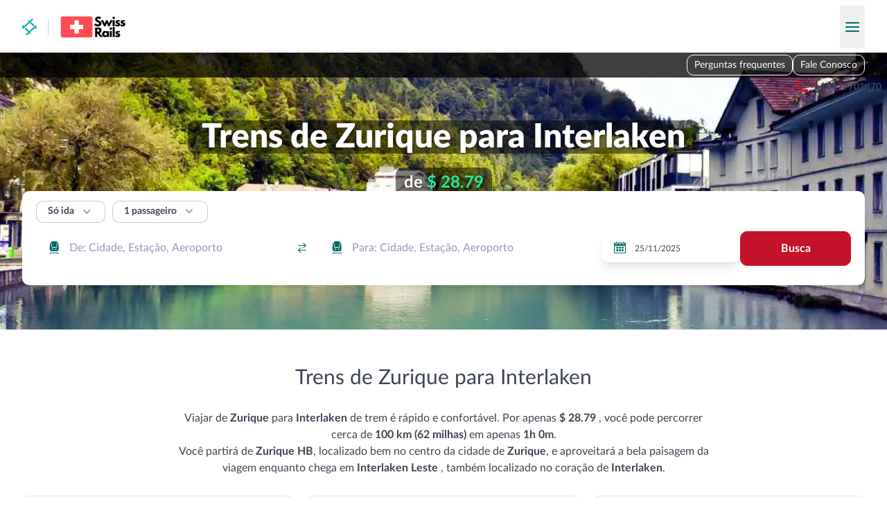

--- FILE ---
content_type: text/html; charset=utf-8
request_url: https://swisrails.com/pt-BR/train/zurich/interlaken
body_size: 87628
content:
<!DOCTYPE html><html lang="pt-BR"><head><meta charSet="utf8"/><meta name="viewport" content="width=device-width, initial-scale=1"/><meta name="naver-site-verification" content="c71e2eb9ee10cadeaafca8703343b1ca12653c75"/><title>Trens de Zurique para Interlaken a partir de $ 28.79</title><meta name="description" content="Pegue o trem de Zurique para Interlaken e chegue ao seu destino em pouco mais de 1h 0m por apenas $ 28.79. A distância é de 100 km (62 milhas), então é uma ótima maneira de viajar."/><style class="style-hreflang-ref"></style><link rel="alternate" href="https://swisrails.com/sl/train/zurich/interlaken" hreflang="sl" data-hreflang="hreflanglink"><link rel="alternate" href="https://swisrails.com/vi/train/zurich/interlaken" hreflang="vi" data-hreflang="hreflanglink"><link rel="alternate" href="https://swisrails.com/no/train/zurich/interlaken" hreflang="no" data-hreflang="hreflanglink"><link rel="alternate" href="https://swisrails.com/sr/train/zurich/interlaken" hreflang="sr" data-hreflang="hreflanglink"><link rel="alternate" href="https://swisrails.com/da/train/zurich/interlaken" hreflang="da" data-hreflang="hreflanglink"><link rel="alternate" href="https://swisrails.com/be/train/zurich/interlaken" hreflang="be" data-hreflang="hreflanglink"><link rel="alternate" href="https://swisrails.com/sk/train/zurich/interlaken" hreflang="sk" data-hreflang="hreflanglink"><link rel="alternate" href="https://swisrails.com/id/train/zurich/interlaken" hreflang="id" data-hreflang="hreflanglink"><link rel="alternate" href="https://swisrails.com/hu/train/zurich/interlaken" hreflang="hu" data-hreflang="hreflanglink"><link rel="alternate" href="https://swisrails.com/mt/train/zurich/interlaken" hreflang="mt" data-hreflang="hreflanglink"><link rel="alternate" href="https://swisrails.com/zh-HK/train/zurich/interlaken" hreflang="zh-HK" data-hreflang="hreflanglink"><link rel="alternate" href="https://swisrails.com/zh-TW/train/zurich/interlaken" hreflang="zh-TW" data-hreflang="hreflanglink"><link rel="alternate" href="https://swisrails.com/tr/train/zurich/interlaken" hreflang="tr" data-hreflang="hreflanglink"><link rel="alternate" href="https://swisrails.com/bg/train/zurich/interlaken" hreflang="bg" data-hreflang="hreflanglink"><link rel="alternate" href="https://swisrails.com/fr/train/zurich/interlaken" hreflang="fr" data-hreflang="hreflanglink"><link rel="alternate" href="https://swisrails.com/lt/train/zurich/interlaken" hreflang="lt" data-hreflang="hreflanglink"><link rel="alternate" href="https://swisrails.com/sv/train/zurich/interlaken" hreflang="sv" data-hreflang="hreflanglink"><link rel="alternate" href="https://swisrails.com/el/train/zurich/interlaken" hreflang="el" data-hreflang="hreflanglink"><link rel="alternate" href="https://swisrails.com/ja/train/zurich/interlaken" hreflang="ja" data-hreflang="hreflanglink"><link rel="alternate" href="https://swisrails.com/cs/train/zurich/interlaken" hreflang="cs" data-hreflang="hreflanglink"><link rel="alternate" href="https://swisrails.com/nl/train/zurich/interlaken" hreflang="nl" data-hreflang="hreflanglink"><link rel="alternate" href="https://swisrails.com/es/train/zurich/interlaken" hreflang="es" data-hreflang="hreflanglink"><link rel="alternate" href="https://swisrails.com/hr/train/zurich/interlaken" hreflang="hr" data-hreflang="hreflanglink"><link rel="alternate" href="https://swisrails.com/fi/train/zurich/interlaken" hreflang="fi" data-hreflang="hreflanglink"><link rel="alternate" href="https://swisrails.com/de/train/zurich/interlaken" hreflang="de" data-hreflang="hreflanglink"><link rel="alternate" href="https://swisrails.com/en/train/zurich/interlaken" hreflang="en" data-hreflang="hreflanglink"><link rel="alternate" href="https://swisrails.com/it/train/zurich/interlaken" hreflang="it" data-hreflang="hreflanglink"><link rel="alternate" href="https://swisrails.com/lv/train/zurich/interlaken" hreflang="lv" data-hreflang="hreflanglink"><link rel="alternate" href="https://swisrails.com/et/train/zurich/interlaken" hreflang="et" data-hreflang="hreflanglink"><link rel="alternate" href="https://swisrails.com/th/train/zurich/interlaken" hreflang="th" data-hreflang="hreflanglink"><link rel="alternate" href="https://swisrails.com/uk/train/zurich/interlaken" hreflang="uk" data-hreflang="hreflanglink"><link rel="alternate" href="https://swisrails.com/pt-BR/train/zurich/interlaken" hreflang="pt-BR" data-hreflang="hreflanglink"><link rel="alternate" href="https://swisrails.com/ko/train/zurich/interlaken" hreflang="ko" data-hreflang="hreflanglink"><link rel="alternate" href="https://swisrails.com/pl/train/zurich/interlaken" hreflang="pl" data-hreflang="hreflanglink"><link rel="alternate" href="https://swisrails.com/ro/train/zurich/interlaken" hreflang="ro" data-hreflang="hreflanglink"><link rel="alternate" href="https://swisrails.com/ru/train/zurich/interlaken" hreflang="ru" data-hreflang="hreflanglink"><link rel="alternate" href="https://swisrails.com/pt/train/zurich/interlaken" hreflang="pt" data-hreflang="hreflanglink"><link rel="alternate" href="https://swisrails.com/zh/train/zurich/interlaken" hreflang="zh" data-hreflang="hreflanglink"><link rel="alternate" href="https://swisrails.com/ms/train/zurich/interlaken" hreflang="ms" data-hreflang="hreflanglink"><link rel="alternate" href="https://swisrails.com/en/train/zurich/interlaken" hreflang="x-default" data-hreflang="hreflanglink"><style></style><style>:root { --color-primary: 0 108 103; --color-primary-heavy: 1 83 80; --color-secondary: 144 156 178; --color-danger: 196 18 41; --color-danger-heavy: 163 3 24; --color-dark: 61 69 82; --color-light: 243 245 249; --color-link: 1 83 80; }</style><script type="application/ld+json"> {
  &quot;@context&quot;: &quot;https://schema.org&quot;,
  &quot;@type&quot;: &quot;Product&quot;,
  &quot;url&quot;: &quot;/train/zurich/interlaken&quot;,
  &quot;name&quot;: &quot;swisrails.com&quot;,
  &quot;aggregateRating&quot;: {
    &quot;@type&quot;: &quot;AggregateRating&quot;,
    &quot;ratingValue&quot;: 4.8,
    &quot;ratingCount&quot;: 11265,
    &quot;bestRating&quot;: 5,
    &quot;worstRating&quot;: 1
  }
}</script><meta name="next-head-count" content="8"/><link rel="preload" href="/assets/fonts/icomoon/icomoon.woff" as="font" crossorigin="anonymous"/><link rel="stylesheet" href="/assets/styles/fontFaces.css"/><link rel="preload" href="/_next/static/css/c08aaec434c785e8.css" as="style"/><link rel="stylesheet" href="/_next/static/css/c08aaec434c785e8.css" data-n-g=""/><link rel="preload" href="/_next/static/css/2908e137a59ae5f6.css" as="style"/><link rel="stylesheet" href="/_next/static/css/2908e137a59ae5f6.css" data-n-p=""/><link rel="preload" href="/_next/static/css/66306da3e3250795.css" as="style"/><link rel="stylesheet" href="/_next/static/css/66306da3e3250795.css" data-n-p=""/><noscript data-n-css=""></noscript><script defer="" nomodule="" src="/_next/static/chunks/polyfills-42372ed130431b0a.js"></script><script src="/_next/static/chunks/webpack-2de902a31e035db1.js" defer=""></script><script src="/_next/static/chunks/framework-45219a46ebd8d536.js" defer=""></script><script src="/_next/static/chunks/main-876745a528b4ffc5.js" defer=""></script><script src="/_next/static/chunks/pages/_app-f36d38ad4201a243.js" defer=""></script><script src="/_next/static/chunks/41664-55170f03ab48ad07.js" defer=""></script><script src="/_next/static/chunks/87669-a096b988557b8e71.js" defer=""></script><script src="/_next/static/chunks/84021-ef682556008333df.js" defer=""></script><script src="/_next/static/chunks/25675-797bf60d382f51db.js" defer=""></script><script src="/_next/static/chunks/5578-f21f3d179f0f5ac9.js" defer=""></script><script src="/_next/static/chunks/20515-6a02a114bd232fff.js" defer=""></script><script src="/_next/static/chunks/71293-25be3e02791a35f8.js" defer=""></script><script src="/_next/static/chunks/16183-418ab92c0a53286b.js" defer=""></script><script src="/_next/static/chunks/99536-12dc54058534f4b7.js" defer=""></script><script src="/_next/static/chunks/1000-df435e7596da63b1.js" defer=""></script><script src="/_next/static/chunks/45850-1ade4272369dc508.js" defer=""></script><script src="/_next/static/chunks/pages/train/%5Borigin%5D/%5Bdestination%5D-b704fe9fa9b94a8d.js" defer=""></script><script src="/_next/static/DYiWwve5iC5yGlclrTclZ/_buildManifest.js" defer=""></script><script src="/_next/static/DYiWwve5iC5yGlclrTclZ/_ssgManifest.js" defer=""></script></head><body><div id="__next"><div class="fixed inset-0 flex-col justify-between overflow-y-auto bg-white z-[120] hidden"><div class="absolute flex w-full items-center justify-between bg-white p-4 shadow-lg md:p-7"><div class="flex items-center platform-logo-ref"><a style="height:1.5rem" href="/pt-BR"><span class="inline-block brand-logo-ref mr-4" style="height:1.5rem"><img src="/assets/images/logo-small.svg" alt="RailClick" class="h-full max-w-none"/></span></a><div class="mr-4 h-6 w-px bg-secondary-o50"></div><a href="/pt-BR"><img src="/assets/images/operators/landingsLogo/sbb.svg" alt="SBB" class="h-9 max-w-none"/></a></div><button type="button" class="-m-2 flex cursor-pointer items-center p-2"><span class="inline-block transform-none text-center font-normal leading-none antialiased transition-all font-icomoon [speak:none] icon-ref text-secondary text-[1.1rem]">&#xe905;</span></button></div><div class="pt-16 sm:px-4 md:px-7 md:pt-24"><ul><li class="border-b border-b-secondary-o50"><div class="relative flex cursor-pointer items-center justify-between px-4 py-6 text-sm font-bold hover:bg-primary-o10 sm:px-5"><span>País</span><div class="-my-2 flex items-center gap-1"><div class="inline-flex w-7 items-center justify-center border bg-white country-flag-ref h-[1.375rem] rounded-small border-secondary-o25"><img class="block !w-6 !h-[1.125rem] rounded-[0.125rem]" src="https://cdn.jsdelivr.net/gh/lipis/flag-icons/flags/4x3/us.svg" style="display:inline-block;width:1em;height:1em;vertical-align:middle"/></div><span class="inline-block transform-none text-center font-normal leading-none antialiased transition-all font-icomoon [speak:none] icon-ref text-2xl text-secondary">&#xe902;</span></div></div></li><li class="border-b border-b-secondary-o50"><div class="relative flex cursor-pointer items-center justify-between px-4 py-6 text-sm font-bold hover:bg-primary-o10 sm:px-5"><span>Moeda</span><div class="-my-2 flex items-center gap-1">$<span class="inline-block transform-none text-center font-normal leading-none antialiased transition-all font-icomoon [speak:none] icon-ref text-2xl text-secondary">&#xe902;</span></div></div></li><li class="border-b border-b-secondary-o50"><div class="relative flex cursor-pointer items-center justify-between px-4 py-6 text-sm font-bold hover:bg-primary-o10 sm:px-5"><span>Idioma</span><div class="-my-2 flex items-center gap-1"><span class="ml-1 uppercase">PT-BR</span><span class="inline-block transform-none text-center font-normal leading-none antialiased transition-all font-icomoon [speak:none] icon-ref text-2xl text-secondary">&#xe902;</span></div></div></li><li class="border-b border-b-secondary-o50"><a href="https://railclick.com/pt-BR/"><div class="cursor-pointer px-4 py-6 text-sm font-bold sm:px-5">Viaje pela Europa</div></a></li><li class="-mt-px h-8 bg-white"></li><li class="border-b border-b-secondary-o50"><div class="relative flex cursor-pointer items-center justify-between px-4 py-6 text-sm font-bold hover:bg-primary-o10 sm:px-5"><span>Fale Conosco</span><div class="-my-2 flex items-center gap-1"><span class="inline-block transform-none text-center font-normal leading-none antialiased transition-all font-icomoon [speak:none] icon-ref text-2xl text-secondary">&#xe902;</span></div></div></li><li class="border-b border-b-secondary-o50"><a href="/pt-BR/faq"><div class="cursor-pointer px-4 py-6 text-sm font-bold sm:px-5">Perguntas frequentes</div></a></li></ul></div></div><header class="relative print:hidden header-root-ref"><div class="mx-auto w-full max-w-7xl px-4 md:px-8 container-div-ref relative flex flex-wrap items-center justify-between bg-white pt-4 header-top-root-ref pb-3.5 md:flex-nowrap"><div class="flex items-center platform-logo-ref"><a style="height:1.5rem" href="/pt-BR"><span class="inline-block brand-logo-ref mr-4" style="height:1.5rem"><img src="/assets/images/logo-small.svg" alt="RailClick" class="h-full max-w-none"/></span></a><div class="mr-4 h-6 w-px bg-secondary-o50"></div><a href="/pt-BR"><img src="/assets/images/operators/landingsLogo/sbb.svg" alt="SBB" class="h-9 max-w-none"/></a></div><button type="button" class="-my-2 cursor-pointer px-2 py-4 space-y-1 sm:py-6 burger-button-ref"><span class="block w-5 h-0.5 rounded-full bg-primary"></span><span class="block w-5 h-0.5 rounded-full bg-primary"></span><span class="block w-5 h-0.5 rounded-full bg-primary"></span></button></div><div class="relative overflow-hidden"><div class="overflow-hidden bg-no-repeat bg-cover md:h-[15.125rem] lg:h-[25rem]" style="background-image:url(/static/images/city/header_background/v2/size-1920/interlaken.webp);background-color:#909cb2;background-position:center top"><nav class="hidden h-9 bg-black/75 lg:flex lg:items-center"><div class="mx-auto w-full max-w-7xl px-4 md:px-8 container-div-ref"><div class="flex flex-row-reverse justify-between"><div class="flex gap-3"><ul class="flex items-end justify-end gap-3"><li class="text-center border border-white rounded transition-colors hover:bg-white/20"><a class="inline-block py-1 text-sm text-white px-2.5 hover:underline hover:no-underline" href="/pt-BR/faq">Perguntas frequentes</a></li><li class="text-center border border-white rounded transition-colors hover:bg-white/20"><span class="inline-block py-1 text-sm text-white px-2.5 hover:underline cursor-pointer hover:no-underline">Fale Conosco</span></li></ul></div></div></div></nav><div class="mx-auto w-full max-w-7xl px-4 md:px-8 container-div-ref"><div class="grid items-center [grid-template-areas:&quot;country&quot;_&quot;address&quot;_&quot;phone&quot;] grid-cols-1 md:[grid-template-areas:&quot;country_address&quot;_&quot;country_phone&quot;] md:grid-cols-[2fr_3fr] lg:[grid-template-areas:&quot;country_address_phone&quot;] lg:grid-cols-[minmax(min-content,_max-content)_1fr_max-content] w-full mt-2.5 py-1 px-5 text-xs text-white bg-black/50 rounded md:mt-0 md:mr-auto md:-mb-0.5 md:ml-6 md:p-0 md:text-sm md:text-dark md:bg-transparent"><div class=" flex flex-nowrap items-center whitespace-nowrap [grid-area:phone]"><span class="inline-block transform-none text-center font-normal leading-none antialiased transition-all font-icomoon [speak:none] icon-ref mr-1 text-xs text-danger md:mx-2 md:text-xl">&#xe927;</span><span class="font-black !text-white md:font-normal md:!text-dark lg:font-bold [&amp;_a]:hyperlink-black-util"><a href='tel:+19179701470'>+19179701470</a></span></div></div><h1 class="*:block"><span class="mb-2 mt-4 lg:mb-5 lg:mt-9 text-center text-lg font-black text-white sm:text-2xl lg:text-5xl text-balance [text-shadow:0_0.125rem_0.3125rem_rgba(0,0,0,0.5)] md:mt-3.5"><span class="rounded box-decoration-clone px-5 py-2 lg:py-0 bg-black/50">Trens de Zurique para Interlaken</span></span><span class="mb-24 mt-2 text-balance text-center sm:mb-4 lg:mt-0"><span class="inline-block rounded px-3 text-2xl font-bold text-white py-1.5 minimal-price-ref bg-[rgba(0,0,0,0.5)] [text-shadow:0_0.125rem_0.3125rem_rgba(0,0,0,0.5)]">de <b class="font-bold text-[#23eda2]">$ 28.79</b></span></span></h1></div></div><div class="h-[11.5rem] lg:h-0"></div></div></header><div class="mx-auto w-full max-w-7xl px-4 md:px-8"><div class="relative search-panel-wrapper-ref mt-[-17rem] mb-3 md:mt-[-21.25rem] md:mb-[2.75rem] z-[4] lg:mt-[-12.5rem] lg:mb-16"><div class="relative rounded bg-white px-5 pb-5 shadow-lg pt-[1.125rem] z-[4] lg:pt-3.5 lg:pb-7 booking-search-panel-ref"><div class="mb-3 flex items-center search-panel-top-ref"><div class="mr-2.5 [&amp;_.select-component-ref]:p-[0.25rem_2.75rem_0.325rem_1rem] [&amp;_.select-component-ref]:text-sm [&amp;_.select-component-ref]:font-bold"><div class="flex"><div class="select-wrapper-ref relative styles_select-wrapper-comp__3L0Sy [&amp;_.react-autosuggest\_\_container]:bottom-0 [&amp;_.react-autosuggest\_\_suggestions-container]:top-full [&amp;_.react-autosuggest\_\_suggestions-container]:left-0 [&amp;_.react-autosuggest\_\_suggestions-container]:right-auto"><div class="select-component-ref relative top-0 whitespace-nowrap overflow-ellipsis overflow-hidden transition-all z-[2] border rounded cursor-pointer hover:shadow-lg pl-4 py-3.5 pr-14 text-base bg-white text-dark border-secondary-o50 hover:border-secondary-o25">Só ida</div><div role="combobox" aria-haspopup="listbox" aria-owns="react-autowhatever-1" aria-expanded="false" class="react-autosuggest__container"><input type="text" autoComplete="off" aria-autocomplete="list" aria-controls="react-autowhatever-1" class="react-autosuggest__input" readonly="" value=""/><div id="react-autowhatever-1" role="listbox" class="react-autosuggest__suggestions-container"></div></div><span class="inline-block transform-none text-center font-normal leading-none antialiased transition-all font-icomoon [speak:none] icon-ref absolute top-1/2 text-[1.3rem] text-secondary !-translate-y-1/2 pointer-events-none z-[3] right-4">&#xe900;</span></div></div></div><div class="relative"><button type="button" class="button-base-comp bg-white border-secondary hover:bg-light active:bg-light pt-1 px-4 pb-1.5 min-w-0 text-sm border-secondary-o50 hover:bg-transparent hover:border-secondary-o25 hover:shadow-lg"><div class="flex justify-center items-center transition-all button-content">1 passageiro<span class="inline-block transform-none text-center font-normal leading-none antialiased transition-all font-icomoon [speak:none] icon-ref ml-2 text-xl text-secondary">&#xe900;</span></div></button></div></div><div class="flex flex-wrap justify-between gap-2.5 search-panel-main-ref lg:flex-nowrap"><div class="w-full"><div class="w-full input-group-ref block"><div class=""><div class="styles_auto-suggest-wrapper-comp__swyGj relative w-full [&amp;_.react-autosuggest\_\_input]:text-base [&amp;_.react-autosuggest\_\_input]:hover:shadow-lg [&amp;_.react-autosuggest\_\_input]:focus:shadow-lg [&amp;_.react-autosuggest\_\_input]:pl-12 [&amp;_.react-autosuggest\_\_input]:pr-[4.75rem] [&amp;_.react-autosuggest\_\_input]:border-secondary-o50 [&amp;_.react-autosuggest\_\_input]:hover:border-secondary-o25 [&amp;_.react-autosuggest\_\_input]:focus:border-secondary-o25 [&amp;_.react-autosuggest\_\_input]:bg-white [&amp;_.react-autosuggest\_\_container]:bottom-0 [&amp;_.react-autosuggest\_\_suggestions-container]:top-full [&amp;_.react-autosuggest\_\_suggestion]:px-0.5"><span class="absolute flex items-center top-1/2 -translate-y-1/2 cursor-pointer z-[1] left-4 max-w-8 pointer-events-none"><span class="inline-block transform-none text-center font-normal leading-none antialiased transition-all font-icomoon [speak:none] icon-ref text-primary text-[1.3rem]">&#xe90f;</span></span><div role="combobox" aria-haspopup="listbox" aria-owns="react-autowhatever-1" aria-expanded="false" class="react-autosuggest__container"><input type="text" autoComplete="off" aria-autocomplete="list" aria-controls="react-autowhatever-1" class="react-autosuggest__input" placeholder="De: Cidade, Estação, Aeroporto" id="main-search-panel-origin" value=""/><div id="react-autowhatever-1" role="listbox" class="react-autosuggest__suggestions-container"></div></div><span class="inline-block transform-none text-center font-normal leading-none antialiased transition-all font-icomoon [speak:none] icon-ref absolute top-1/2 right-4 !-translate-y-1/2 cursor-pointer z-[2] text-primary rotate-90 lg:rotate-0">&#xe910;</span></div></div></div></div><div class="w-full"><div class="w-full input-group-ref block"><div class=""><div class="styles_auto-suggest-wrapper-comp__swyGj relative w-full [&amp;_.react-autosuggest\_\_input]:text-base [&amp;_.react-autosuggest\_\_input]:hover:shadow-lg [&amp;_.react-autosuggest\_\_input]:focus:shadow-lg [&amp;_.react-autosuggest\_\_input]:pl-12 [&amp;_.react-autosuggest\_\_input]:pr-14 [&amp;_.react-autosuggest\_\_input]:border-secondary-o50 [&amp;_.react-autosuggest\_\_input]:hover:border-secondary-o25 [&amp;_.react-autosuggest\_\_input]:focus:border-secondary-o25 [&amp;_.react-autosuggest\_\_input]:bg-white [&amp;_.react-autosuggest\_\_container]:bottom-0 [&amp;_.react-autosuggest\_\_suggestions-container]:top-full [&amp;_.react-autosuggest\_\_suggestion]:px-0.5"><span class="absolute flex items-center top-1/2 -translate-y-1/2 cursor-pointer z-[1] left-4 max-w-8 pointer-events-none"><span class="inline-block transform-none text-center font-normal leading-none antialiased transition-all font-icomoon [speak:none] icon-ref text-primary text-[1.3rem]">&#xe90f;</span></span><div role="combobox" aria-haspopup="listbox" aria-owns="react-autowhatever-1" aria-expanded="false" class="react-autosuggest__container"><input type="text" autoComplete="off" aria-autocomplete="list" aria-controls="react-autowhatever-1" class="react-autosuggest__input" placeholder="Para: Cidade, Estação, Aeroporto" id="main-search-panel-destination" value=""/><div id="react-autowhatever-1" role="listbox" class="react-autosuggest__suggestions-container"></div></div></div></div></div></div><div class="flex w-full max-w-full basis-full items-center justify-between min-w-48 lg:max-w-[12.5rem]"><div class="flex w-full text-xs group date-picker-root-ref styles_date-picker-root-comp__xTA78"><div class="relative w-full"><div class="absolute top-1/2 left-4 -translate-y-1/2 z-[1] pointer-events-none"><span class="inline-block transform-none text-center font-normal leading-none antialiased transition-all font-icomoon [speak:none] icon-ref text-[1.3rem] text-primary">&#xe906;</span></div><div class="react-datepicker-wrapper"><div class="react-datepicker__input-container"><input class="block w-full py-3 pr-4 pl-12 overflow-hidden text-ellipsis bg-white border-secondary-o50 rounded outline-transparent transition-all hover:border-secondary-o25 hover:shadow-lg focus:border-secondary-o25 focus:shadow-lg border-secondary-o25 shadow-lg" readonly="" value="25/11/2025"/></div></div></div></div></div><div class="w-full search-button-ref lg:w-auto"><button type="button" class="button-base-comp text-white bg-danger border-danger hover:bg-danger-heavy hover:border-danger-heavy active:bg-danger-heavy active:border-danger-heavy w-full"><div class="flex justify-center items-center transition-all button-content">Busca</div></button></div></div></div></div></div><div><div class="info-block-ref w-full even:bg-light [&amp;&gt;*]:mx-auto [&amp;&gt;*]:w-full [&amp;&gt;*]:max-w-7xl [&amp;&gt;*]:px-4 [&amp;&gt;*]:pb-10 [&amp;&gt;*]:md:px-8 [&amp;&gt;*:first-child]:pt-[3.25rem] [&amp;&gt;*:not(:first-child)]:pt-3"><section class="route-stats-root-ref flex flex-col items-center"><h3 class="mb-7 text-center text-xxl sm:text-3xl [&amp;&gt;b]:font-black [&amp;&gt;div]:ml-5">Trens de Zurique para Interlaken</h3><article class="[&amp;_h3]:!mb-3.5 [&amp;_h3]:font-bold [&amp;_h4]:font-bold [&amp;_a]:hyperlink-util [&amp;_p:not(:last-child)]:mb-3.5 [&amp;_ul]:pl-5 [&amp;_ul]:!mb-3.5 [&amp;_ul]:list-disc [&amp;_li]:!mb-2 md:[&amp;_ul]:pl-8 formatted-text-root-ref mb-7 max-w-3xl text-center">Viajar de <strong>Zurique</strong> para <strong>Interlaken</strong> de trem é rápido e confortável. Por apenas <strong>$ 28.79 </strong>, você pode percorrer cerca de <strong>100 km (62 milhas)</strong> em apenas <strong>1h 0m</strong>. <p> Você partirá de <strong>Zurique HB</strong>, localizado bem no centro da cidade de <strong>Zurique</strong>, e aproveitará a bela paisagem da viagem enquanto chega em <strong>Interlaken Leste </strong>, também localizado no coração de <strong>Interlaken</strong>.</p></article><div class="route-stats-grid-ref grid w-full grid-flow-col grid-cols-2 grid-rows-3 gap-5 lg:grid-cols-3 lg:grid-rows-2"><div class="flex flex-col items-center justify-between rounded border border-secondary-o25 bg-white p-4 shadow-lg transition-all hover:shadow-xl stats-time-ref"><div class="text-center mb-2.5 text-secondary">Tempo de viagem</div><div class="text-center text-sm font-black">De 1h 0m</div></div><div class="flex flex-col items-center justify-between rounded border border-secondary-o25 bg-white p-4 shadow-lg transition-all hover:shadow-xl stats-price-ref"><div class="text-center mb-2.5 text-secondary">Preço</div><div class="text-center text-sm font-black">De $ 28.79</div></div><div class="flex flex-col items-center justify-between rounded border border-secondary-o25 bg-white p-4 shadow-lg transition-all hover:shadow-xl stats-distance-ref"><div class="text-center mb-2.5 text-secondary">Distância</div><div class="text-center text-sm font-black">100 km (62 milhas)</div></div><div class="flex flex-col items-center justify-between rounded border border-secondary-o25 bg-white p-4 shadow-lg transition-all hover:shadow-xl stats-changes-ref"><div class="text-center mb-2.5 text-secondary">Alterações</div><div class="text-center text-sm font-black">Trens diretos disponíveis</div></div><div class="flex flex-col items-center justify-between rounded border border-secondary-o25 bg-white p-4 shadow-lg transition-all hover:shadow-xl stats-departure-station-ref"><div class="text-center mb-2.5 text-secondary">Estação de Partida</div><div class="text-center text-sm font-black">Zurique HB</div></div><div class="flex flex-col items-center justify-between rounded border border-secondary-o25 bg-white p-4 shadow-lg transition-all hover:shadow-xl stats-arrival-station-ref"><div class="text-center mb-2.5 text-secondary">Estação de Chegada</div><div class="text-center text-sm font-black">Interlaken Leste</div></div></div></section></div><div class="info-block-ref w-full even:bg-light [&amp;&gt;*]:mx-auto [&amp;&gt;*]:w-full [&amp;&gt;*]:max-w-7xl [&amp;&gt;*]:px-4 [&amp;&gt;*]:pb-10 [&amp;&gt;*]:md:px-8 [&amp;&gt;*:first-child]:pt-[3.25rem] [&amp;&gt;*:not(:first-child)]:pt-3"><section class="city-info-root-ref"><h3 class="mb-7 text-center text-xxl sm:text-3xl [&amp;&gt;b]:font-black [&amp;&gt;div]:ml-5">Viajando de trem: <b>Zurique - Interlaken</b></h3><div class="grid grid-cols-1 gap-5 md:grid-cols-2"><article class="[&amp;_h3]:!mb-3.5 [&amp;_h3]:font-bold [&amp;_h4]:font-bold [&amp;_a]:hyperlink-util [&amp;_p:not(:last-child)]:mb-3.5 [&amp;_ul]:pl-5 [&amp;_ul]:!mb-3.5 [&amp;_ul]:list-disc [&amp;_li]:!mb-2 md:[&amp;_ul]:pl-8 formatted-text-root-ref order-1"><strong>A Jornada dos Sonhos: De Zurique a Interlaken de Trem</strong>

<p>Imagine partir da vibrante <strong>Zurique</strong>, coração financeiro da Suíça, em direção à serena beleza de <strong>Interlaken</strong>, um destino que parece ter saído diretamente de um conto de fadas. A viagem de trem entre estas duas cidades não é apenas uma mudança de localização, mas uma transição entre dois mundos distintos, unidos pela majestosa natureza suíça.</p>

<p>A estação de partida, <strong>Zürich Hauptbahnhof</strong> (Estação Central de Zurique), é um dos principais hubs ferroviários da Europa, oferecendo uma infraestrutura incrível que facilita a partida de sua viagem. Ao chegar em Interlaken, você desembarcará na estação <strong>Interlaken Ost</strong>, ponto de partida para aventuras nos Alpes Suíços. A <u>duração mais curta</u> da viagem é de aproximadamente <strong>2 horas</strong>, cobrindo uma distância que revela as paisagens mais cativantes da Suíça.</p>

<p>Durante a viagem, o trem faz paradas em cidades e vilas que enriquecem a experiência, como a histórica <strong>Berna</strong>, capital da Suíça, conhecida por sua arquitetura medieval preservada. Embora o trem não pare em todas as pequenas cidades pelo caminho, vistas de lugares como <strong>Thun</strong>, com seu lago impressionante, garantem momentos de puro encantamento.</p>

<p>O objeto mais icônico que você pode encontrar ao iniciar sua jornada em Zurique é a impressionante <strong>Igreja Fraumünster</strong>, famosa pelos seus vitrais desenhados por Marc Chagall. Em Interlaken, o destaque vai para o <strong>Harder Kulm</strong>, um mirante acessível por funicular, oferecendo vistas panorâmicas da região de Jungfrau, um verdadeiro cartão-postal suíço.</p>

<p>Esta viagem de trem não é apenas um meio de chegar de um ponto a outro; é uma oportunidade de vivenciar a diversidade e a beleza natural da Suíça, confortavelmente sentado enquanto o cenário alpino se desdobra diante de seus olhos. De Zurique a Interlaken, cada quilômetro percorrido é uma promessa de novas descobertas, fazendo desta jornada uma experiência inesquecível.</p>

<p>Em resumo, partir do coração cosmopolita de <strong>Zurique</strong> para a tranquilidade alpina de <strong>Interlaken</strong> oferece mais do que uma simples mudança de cenário. É uma imersão na diversidade que define a Suíça, um país onde a modernidade e a tradição convivem lado a lado, emolduradas pela imponente beleza dos Alpes.</p></article><picture class="relative min-h-64 order-0 md:min-h-0 md:order-2"><img alt="" loading="lazy" decoding="async" data-nimg="fill" class="object-cover object-center" style="position:absolute;height:100%;width:100%;left:0;top:0;right:0;bottom:0;color:transparent" sizes="100vw" srcSet="/static/images/city/visiting/v2/size-500/interlaken.webp 500w, /static/images/city/visiting/v2/size-640/interlaken.webp 640w, /static/images/city/visiting/v2/size-750/interlaken.webp 750w, /static/images/city/visiting/v2/size-828/interlaken.webp 828w, /static/images/city/visiting/v2/size-1080/interlaken.webp 1080w, /static/images/city/visiting/v2/size-1200/interlaken.webp 1200w, /static/images/city/visiting/v2/size-1920/interlaken.webp 1920w, /static/images/city/visiting/v2/size-2048/interlaken.webp 2048w" src="/static/images/city/visiting/v2/size-2048/interlaken.webp"/></picture></div></section></div><div class="info-block-ref w-full even:bg-light [&amp;&gt;*]:mx-auto [&amp;&gt;*]:w-full [&amp;&gt;*]:max-w-7xl [&amp;&gt;*]:px-4 [&amp;&gt;*]:pb-10 [&amp;&gt;*]:md:px-8 [&amp;&gt;*:first-child]:pt-[3.25rem] [&amp;&gt;*:not(:first-child)]:pt-3"><section class="journey-details-root-ref"><h3 class="mb-7 text-center text-xxl sm:text-3xl [&amp;&gt;b]:font-black [&amp;&gt;div]:ml-5">Detalhes da viagem</h3><article class="[&amp;_h3]:!mb-3.5 [&amp;_h3]:font-bold [&amp;_h4]:font-bold [&amp;_a]:hyperlink-util [&amp;_p:not(:last-child)]:mb-3.5 [&amp;_ul]:pl-5 [&amp;_ul]:!mb-3.5 [&amp;_ul]:list-disc [&amp;_li]:!mb-2 md:[&amp;_ul]:pl-8 formatted-text-root-ref gap-5 columns-[24rem] [orphans:2] [widows:2]"><p>Quanto tempo leva o trem de <strong>Zurique</strong> para <strong>Interlaken</strong>?<br>
A viagem de trem entre <strong>Zurique</strong> e <strong>Interlaken</strong> leva em média <strong>2 horas</strong>.</p>

<p>Qual é a viagem mais rápida de <strong>Zurique</strong> para <strong>Interlaken</strong> de trem?<br>
A viagem mais rápida de trem de <strong>Zurique</strong> para <strong>Interlaken</strong> é de <strong>1 hora e 55 minutos</strong>.</p>

<p>Quanto custa o trem de <strong>Zurique</strong> para <strong>Interlaken</strong>?<br>
O preço do bilhete de trem de <strong>Zurique</strong> para <strong>Interlaken</strong> varia, começando em <strong>€29</strong>.</p>

<p>Há um trem direto de <strong>Zurique</strong> para <strong>Interlaken</strong>?<br>
<strong>Sim</strong>, existem trens diretos de <strong>Zurique</strong> para <strong>Interlaken</strong>, facilitando a viagem entre essas cidades.</p>

<p>Qual é a distância de <strong>Zurique</strong> para <strong>Interlaken</strong> de trem?<br>
A distância de trem entre <strong>Zurique</strong> e <strong>Interlaken</strong> é de <strong>120 Km</strong>.</p>

<p>Quais são as cidades onde o trem para de <strong>Zurique</strong> para <strong>Interlaken</strong>?<br>
Ao viajar de <strong>Zurique</strong> para <strong>Interlaken</strong>, o trem pode parar em cidades como <strong>Berna</strong> e <strong>Thun</strong>.</p></article></section></div><div class="info-block-ref w-full even:bg-light [&amp;&gt;*]:mx-auto [&amp;&gt;*]:w-full [&amp;&gt;*]:max-w-7xl [&amp;&gt;*]:px-4 [&amp;&gt;*]:pb-10 [&amp;&gt;*]:md:px-8 [&amp;&gt;*:first-child]:pt-[3.25rem] [&amp;&gt;*:not(:first-child)]:pt-3"><section class="buy-train-tickets-root-ref"><h2 class="mb-7 text-center text-xxl sm:text-3xl [&amp;&gt;b]:font-black [&amp;&gt;div]:ml-5">Compre passagens de trem de <strong>Zurique</strong> para <strong>Interlaken</strong></h2><h3 class="[&amp;_h3]:!mb-3.5 [&amp;_h3]:font-bold [&amp;_h4]:font-bold [&amp;_a]:hyperlink-util [&amp;_p:not(:last-child)]:mb-3.5 [&amp;_ul]:pl-5 [&amp;_ul]:!mb-3.5 [&amp;_ul]:list-disc [&amp;_li]:!mb-2 md:[&amp;_ul]:pl-8 formatted-text-root-ref text-center">Viajar de trem de <strong>Zurique</strong> para <strong>Interlaken</strong> é uma jornada fácil e confortável. RailClick é a melhor maneira de viajar pela Europa de trem.</h3></section></div><div class="info-block-ref w-full even:bg-light [&amp;&gt;*]:mx-auto [&amp;&gt;*]:w-full [&amp;&gt;*]:max-w-7xl [&amp;&gt;*]:px-4 [&amp;&gt;*]:pb-10 [&amp;&gt;*]:md:px-8 [&amp;&gt;*:first-child]:pt-[3.25rem] [&amp;&gt;*:not(:first-child)]:pt-3"><section class="city-info-root-ref"><h3 class="mb-7 text-center text-xxl sm:text-3xl [&amp;&gt;b]:font-black [&amp;&gt;div]:ml-5"><b>Zurique</b>: Locais para ver</h3><div class="grid grid-cols-1 gap-5 md:grid-cols-2"><article class="[&amp;_h3]:!mb-3.5 [&amp;_h3]:font-bold [&amp;_h4]:font-bold [&amp;_a]:hyperlink-util [&amp;_p:not(:last-child)]:mb-3.5 [&amp;_ul]:pl-5 [&amp;_ul]:!mb-3.5 [&amp;_ul]:list-disc [&amp;_li]:!mb-2 md:[&amp;_ul]:pl-8 formatted-text-root-ref order-1"><p>Explorar <strong>Zurique</strong>, na <strong>Suíça</strong>, é mergulhar em um mundo onde a história se encontra com a modernidade, rodeada de paisagens de tirar o fôlego. Esta cidade encantadora oferece uma combinação perfeita de atrações históricas e arquitetônicas, juntamente com uma gastronomia ímpar que promete uma experiência inesquecível. Prepare-se para descobrir os tesouros escondidos de <strong>Zurique</strong>, desde suas igrejas antigas até seus modernos museus, sem esquecer de provar suas delícias culinárias.</p>

<p>Primeiro na lista, é imprescindível visitar a <strong>Grossmünster</strong>, uma igreja icônica de estilo românico, conhecida por suas torres gêmeas que dominam a paisagem da cidade.</p>

<p>Em seguida, explore a <u>Cidade Velha</u> (<strong>Altstadt</strong>), onde você pode caminhar por vielas medievais e admirar a rica arquitetura histórica, incluindo a casa onde viveu o famoso filósofo Ulrich Zwingli.</p>

<p>A <strong>Fraumünster</strong>, famosa por seus vitrais desenhados por Marc Chagall, é uma parada obrigatória para amantes da arte e da história.</p>

<p>Não deixe de visitar o <strong>Lago de Zurique</strong>, ideal para passeios relaxantes e para apreciar a vista espetacular dos Alpes Suíços.</p>

<p>O <strong>Museu Nacional Suíço</strong> merece uma visita para quem deseja aprofundar-se na rica história suíça, com suas exposições fascinantes que cobrem desde a pré-história até a era moderna.</p>

<p>Para os entusiastas de arte, o <strong>Kunsthaus Zürich</strong> abriga uma impressionante coleção de arte, incluindo obras de famosos artistas suíços e internacionais.</p>

<p>Por último, mas não menos importante, o <strong>Bahnhofstrasse</strong> é o paraíso das compras, uma das ruas mais exclusivas do mundo, repleta de boutiques, lojas de luxo e chocolaterias tradicionais.</p>

<p>Viajar por <strong>Zurique</strong> é uma experiência enriquecedora, onde cada esquina revela uma parte da história e cultura suíça. Não esqueça de saborear especialidades locais como o fondue de queijo e o chocolate suíço, verdadeiros ícones da gastronomia do país. Com uma excelente rede de transporte público, incluindo trens, ônibus e barcos, deslocar-se pela cidade é fácil e eficiente, permitindo que você aproveite ao máximo sua estadia nesta magnífica cidade suíça.</p></article><picture class="relative min-h-64 order-0 md:min-h-0"><img alt="" loading="lazy" decoding="async" data-nimg="fill" class="object-cover object-center" style="position:absolute;height:100%;width:100%;left:0;top:0;right:0;bottom:0;color:transparent" sizes="100vw" srcSet="/static/images/city/sightseeing/v2/size-500/zurich.webp 500w, /static/images/city/sightseeing/v2/size-640/zurich.webp 640w, /static/images/city/sightseeing/v2/size-750/zurich.webp 750w, /static/images/city/sightseeing/v2/size-828/zurich.webp 828w, /static/images/city/sightseeing/v2/size-1080/zurich.webp 1080w, /static/images/city/sightseeing/v2/size-1200/zurich.webp 1200w, /static/images/city/sightseeing/v2/size-1920/zurich.webp 1920w, /static/images/city/sightseeing/v2/size-2048/zurich.webp 2048w" src="/static/images/city/sightseeing/v2/size-2048/zurich.webp"/></picture></div></section></div><div class="info-block-ref w-full even:bg-light [&amp;&gt;*]:mx-auto [&amp;&gt;*]:w-full [&amp;&gt;*]:max-w-7xl [&amp;&gt;*]:px-4 [&amp;&gt;*]:pb-10 [&amp;&gt;*]:md:px-8 [&amp;&gt;*:first-child]:pt-[3.25rem] [&amp;&gt;*:not(:first-child)]:pt-3"><section class="city-info-root-ref"><h3 class="mb-7 text-center text-xxl sm:text-3xl [&amp;&gt;b]:font-black [&amp;&gt;div]:ml-5"><b>Interlaken</b>: Locais para ver</h3><div class="grid grid-cols-1 gap-5 md:grid-cols-2"><article class="[&amp;_h3]:!mb-3.5 [&amp;_h3]:font-bold [&amp;_h4]:font-bold [&amp;_a]:hyperlink-util [&amp;_p:not(:last-child)]:mb-3.5 [&amp;_ul]:pl-5 [&amp;_ul]:!mb-3.5 [&amp;_ul]:list-disc [&amp;_li]:!mb-2 md:[&amp;_ul]:pl-8 formatted-text-root-ref order-1"><p>Imagine uma cidade suíça onde a natureza encontra a história, um lugar onde lagos azul-turquesa cercam majestosos picos nevados. Essa cidade é <strong>Interlaken</strong>, um destino que promete aventuras inesquecíveis e paisagens de tirar o fôlego. Situada no coração da <strong>Suíça</strong>, Interlaken é o ponto de partida ideal para explorar os Alpes e descobrir tesouros culturais escondidos. Aqui está uma lista dos locais históricos e arquitetônicos que você não pode perder, além de dicas sobre o que saborear na culinária local.</p>

<p><u>Castelo de Interlaken</u> - Antiga casa dos monges agostinianos, o Castelo de Interlaken é hoje um símbolo histórico com um museu que detalha a rica história da região. Não deixe de visitar a igreja anexa, com sua arquitetura impressionante.</p>

<p><u>Höhematte</u> - Este parque, coração verde de Interlaken, oferece vistas espetaculares dos Alpes Jungfrau, Mönch e Eiger. É perfeito para um piquenique ou simplesmente para admirar a paisagem.</p>

<p><u>Casa de Turismo de Unterseen</u> - Localizada na cidade velha de Unterseen, próxima a Interlaken, esta casa encantadora oferece um vislumbre da vida local em séculos passados.</p>

<p><u>Igreja Reformada de Schlosskirche</u> - Conhecida por sua torre imponente, esta igreja é um exemplo fascinante da arquitetura religiosa suíça e tem um interior serenamente belo.</p>

<p><u>Ponte Harder Kulm</u> - Para os aventureiros, uma caminhada até esta ponte oferece vistas incríveis de Interlaken e dos lagos circundantes. É um ótimo local para fotos!</p>

<p><u>St. Beatus-Höhlen</u> - Explore as cavernas místicas de St. Beatus e descubra estalactites e estalagmites impressionantes, além de aprender sobre as lendas que cercam este lugar mágico.</p>

<p><u>Mercado de Interlaken</u> - Visite o mercado local para provar iguarias suíças, incluindo queijos, chocolates e o tradicional rösti. Uma verdadeira festa para os sentidos!</p>

<p>Explorar <strong>Interlaken</strong> é mergulhar em <strong>uma experiência única</strong>, onde cada rua e cada vista contam uma história. Entre montanhas cobertas de neve e lagos de águas cristalinas, a cidade oferece uma mistura singular de aventura e tranquilidade. Saborear a culinária local, com pratos que variam do doce ao salgado, completa a experiência, tornando sua viagem por <strong>Interlaken</strong> verdadeiramente memorável. Não se esqueça de levar sua câmera e seu apetite!</p></article><picture class="relative min-h-64 order-0 md:min-h-0 md:order-2"><img alt="" loading="lazy" decoding="async" data-nimg="fill" class="object-cover object-center" style="position:absolute;height:100%;width:100%;left:0;top:0;right:0;bottom:0;color:transparent" sizes="100vw" srcSet="/static/images/city/sightseeing/v2/size-500/interlaken.webp 500w, /static/images/city/sightseeing/v2/size-640/interlaken.webp 640w, /static/images/city/sightseeing/v2/size-750/interlaken.webp 750w, /static/images/city/sightseeing/v2/size-828/interlaken.webp 828w, /static/images/city/sightseeing/v2/size-1080/interlaken.webp 1080w, /static/images/city/sightseeing/v2/size-1200/interlaken.webp 1200w, /static/images/city/sightseeing/v2/size-1920/interlaken.webp 1920w, /static/images/city/sightseeing/v2/size-2048/interlaken.webp 2048w" src="/static/images/city/sightseeing/v2/size-2048/interlaken.webp"/></picture></div></section></div><div class="info-block-ref w-full even:bg-light [&amp;&gt;*]:mx-auto [&amp;&gt;*]:w-full [&amp;&gt;*]:max-w-7xl [&amp;&gt;*]:px-4 [&amp;&gt;*]:pb-10 [&amp;&gt;*]:md:px-8 [&amp;&gt;*:first-child]:pt-[3.25rem] [&amp;&gt;*:not(:first-child)]:pt-3"><section class="city-main-stations-root-ref"><h3 class="mb-7 text-center text-xxl sm:text-3xl [&amp;&gt;b]:font-black [&amp;&gt;div]:ml-5"><b>Zurique</b>: Principais estações de trem</h3><article class="[&amp;_h3]:!mb-3.5 [&amp;_h3]:font-bold [&amp;_h4]:font-bold [&amp;_a]:hyperlink-util [&amp;_p:not(:last-child)]:mb-3.5 [&amp;_ul]:pl-5 [&amp;_ul]:!mb-3.5 [&amp;_ul]:list-disc [&amp;_li]:!mb-2 md:[&amp;_ul]:pl-8 formatted-text-root-ref mb-7"><p>A principal estação ferroviária de <strong>Zurique</strong>, <strong>Zurich Hauptbahnhof</strong>, é o coração do transporte ferroviário na <strong>Suíça</strong>. Não apenas serve como um ponto crucial para viagens internacionais e domésticas, mas também conecta passageiros a outras partes essenciais da cidade e do país. Embora seja a mais destacada, Zurique abriga outras estações significativas, como <u>Zurich Oerlikon</u> e <u>Zurich Stadelhofen</u>, que facilitam o acesso a várias regiões da cidade e aos arredores, garantindo conveniência e eficiência para os viajantes.</p>

<p>Localizada na <strong>Bahnhofplatz 15</strong>, <strong>Zurich Hauptbahnhof</strong> oferece aos visitantes um vasto leque de serviços, incluindo uma ampla gama de horários de funcionamento, normalmente das <u>05:00 às 00:30</u>. Para os viajantes que precisam de opções de <u>consignação de bagagens</u>, a estação dispõe de armários e um serviço de guarda-volumes, facilitando a exploração da cidade com mais liberdade e conforto. Esses serviços são projetados para atender às necessidades dos passageiros, proporcionando uma experiência de viagem mais agradável e sem complicações.</p></article><ul class="list-disc marker:text-secondary-o50 gap-4 -mb-2.5 columns-[14rem] [orphans:1] [widows:1]"><li class="ml-4 font-bold mb-2.5">Zurique HB</li><li class="ml-4 font-bold mb-2.5">Aeroporto de Zurique</li><li class="ml-4 font-bold mb-2.5">Zürich HB (Carpark Sihlquai)</li><li class="ml-4 font-bold mb-2.5">Zürich Hardbrücke</li><li class="ml-4 font-bold mb-2.5">Zürich Enge</li></ul></section></div><div class="info-block-ref w-full even:bg-light [&amp;&gt;*]:mx-auto [&amp;&gt;*]:w-full [&amp;&gt;*]:max-w-7xl [&amp;&gt;*]:px-4 [&amp;&gt;*]:pb-10 [&amp;&gt;*]:md:px-8 [&amp;&gt;*:first-child]:pt-[3.25rem] [&amp;&gt;*:not(:first-child)]:pt-3"><section class="city-main-stations-root-ref"><h3 class="mb-7 text-center text-xxl sm:text-3xl [&amp;&gt;b]:font-black [&amp;&gt;div]:ml-5"><b>Interlaken</b>: Principais estações de trem</h3><article class="[&amp;_h3]:!mb-3.5 [&amp;_h3]:font-bold [&amp;_h4]:font-bold [&amp;_a]:hyperlink-util [&amp;_p:not(:last-child)]:mb-3.5 [&amp;_ul]:pl-5 [&amp;_ul]:!mb-3.5 [&amp;_ul]:list-disc [&amp;_li]:!mb-2 md:[&amp;_ul]:pl-8 formatted-text-root-ref mb-7"><p>Interlaken, uma joia situada no coração da <strong>Suíça</strong>, é famosa por suas paisagens deslumbrantes e acesso privilegiado aos Alpes. A principal estação ferroviária da cidade, <strong>Interlaken Ost</strong>, serve como um ponto crucial para turistas e viajantes que exploram a região. Além da Interlaken Ost, a cidade conta também com a estação <strong>Interlaken West</strong>, atendendo diferentes rotas e facilitando o acesso a várias partes da cidade e aos destinos próximos, como Grindelwald e Lauterbrunnen.</p>

<p>A estação <strong>Interlaken Ost</strong> está localizada na <u>Untere Bönigstrasse 5</u>, estando aberta diariamente e oferecendo uma variedade de serviços para garantir uma experiência de viagem confortável e conveniente. Entre esses serviços, destaca-se a <u>consignação de bagagens</u>, permitindo que os viajantes explorem a cidade com mais liberdade e menos peso. A estação funciona como um ponto de partida ideal para aventuras nos Alpes, facilitando o acesso a atrações imperdíveis e oferecendo conexões para todas as partes da Suíça.</p></article><ul class="list-disc marker:text-secondary-o50 gap-4 -mb-2.5 columns-[14rem] [orphans:1] [widows:1]"><li class="ml-4 font-bold mb-2.5">Interlaken Leste</li><li class="ml-4 font-bold mb-2.5">Interlaken West</li></ul></section></div><div class="info-block-ref w-full even:bg-light [&amp;&gt;*]:mx-auto [&amp;&gt;*]:w-full [&amp;&gt;*]:max-w-7xl [&amp;&gt;*]:px-4 [&amp;&gt;*]:pb-10 [&amp;&gt;*]:md:px-8 [&amp;&gt;*:first-child]:pt-[3.25rem] [&amp;&gt;*:not(:first-child)]:pt-3"><section class="city-tickets-root-ref"><h3 class="mb-7 text-center text-xxl sm:text-3xl [&amp;&gt;b]:font-black [&amp;&gt;div]:ml-5"><b>Zurique - Interlaken</b>: Como conseguir as melhores ofertas</h3><div class="mb-4 flex flex-col justify-center gap-5 md:flex-row"><article class="[&amp;_h3]:!mb-3.5 [&amp;_h3]:font-bold [&amp;_h4]:font-bold [&amp;_a]:hyperlink-util [&amp;_p:not(:last-child)]:mb-3.5 [&amp;_ul]:pl-5 [&amp;_ul]:!mb-3.5 [&amp;_ul]:list-disc [&amp;_li]:!mb-2 md:[&amp;_ul]:pl-8 formatted-text-root-ref"><p><strong>Reserve com Antecedência:</strong><br>Assim como nas passagens aéreas, os preços dos bilhetes de trem tendem a aumentar à medida que a data de partida se aproxima. Reservar com semanas ou até meses de antecedência pode economizar uma quantia significativa.</p>
<p><strong>Viaje Fora do Horário de Pico:</strong><br>Evite viajar em horários de pico, como nas manhãs e noites de dias úteis. Opte por viagens ao meio-dia, no final da noite ou durante a semana, quando há menos demanda.</p>
<p></p></article><article class="[&amp;_h3]:!mb-3.5 [&amp;_h3]:font-bold [&amp;_h4]:font-bold [&amp;_a]:hyperlink-util [&amp;_p:not(:last-child)]:mb-3.5 [&amp;_ul]:pl-5 [&amp;_ul]:!mb-3.5 [&amp;_ul]:list-disc [&amp;_li]:!mb-2 md:[&amp;_ul]:pl-8 formatted-text-root-ref"><p><strong>Considere trens mais lentos ou rotas não diretas:</strong><br>Os trens expressos ou de alta velocidade podem economizar tempo, mas geralmente são mais caros. Optar por serviços regionais ou mais lentos pode reduzir sua tarifa.&nbsp;</p> <p></p> <p><strong>Procure por Ofertas Especiais e Promoções:</strong><br>Os operadores de trens ocasionalmente têm promoções ou ofertas especiais, especialmente durante a temporada de baixa demanda. Vale a pena se inscrever para receber newsletters. Além disso, às vezes existem descontos para grupos ou para bilhetes de ida e volta, então considere essas opções se elas se encaixarem em seus planos de viagem.&nbsp;</p> <p></p></article></div><div class="flex justify-center"><article class="[&amp;_h3]:!mb-3.5 [&amp;_h3]:font-bold [&amp;_h4]:font-bold [&amp;_a]:hyperlink-util [&amp;_p:not(:last-child)]:mb-3.5 [&amp;_ul]:pl-5 [&amp;_ul]:!mb-3.5 [&amp;_ul]:list-disc [&amp;_li]:!mb-2 md:[&amp;_ul]:pl-8 formatted-text-root-ref max-w-3xl md:text-center">Lembre-se, preços e disponibilidade, se houver, podem variar dependendo da rota, datas, país e operadora de trem, por isso é essencial pesquisar rotas específicas e transportadoras relevantes para suas viagens. Algumas empresas de trem podem não oferecer ofertas de bilhetes Advance ou promoções mais baratas para reservas antecipadas.</article></div></section></div><div class="info-block-ref w-full even:bg-light [&amp;&gt;*]:mx-auto [&amp;&gt;*]:w-full [&amp;&gt;*]:max-w-7xl [&amp;&gt;*]:px-4 [&amp;&gt;*]:pb-10 [&amp;&gt;*]:md:px-8 [&amp;&gt;*:first-child]:pt-[3.25rem] [&amp;&gt;*:not(:first-child)]:pt-3"><section class="most-popular-routes-root-ref"><h3 class="mb-7 text-center text-xxl sm:text-3xl [&amp;&gt;b]:font-black [&amp;&gt;div]:ml-5"><b>Zurique</b>: Rotas Mais Populares</h3><ul class="!list-disc -mb-3 gap-4 columns-[14rem] [orphans:1] [widows:1]"><li class="relative flex items-center py-2"><span class="text-sm ml-0 hyperlink-util"><span class="mr-2 text-secondary-o50">•</span><a href="/pt-BR/train/basel/zurich">Basileia para Zurique</a></span></li><li class="relative flex items-center py-2"><span class="text-sm ml-0 hyperlink-util"><span class="mr-2 text-secondary-o50">•</span><a href="/pt-BR/train/bern/zurich">Berna para Zurique</a></span></li><li class="relative flex items-center py-2"><span class="text-sm ml-0 hyperlink-util"><span class="mr-2 text-secondary-o50">•</span><a href="/pt-BR/train/fribourg/zurich">Fribourg para Zurique</a></span></li><li class="relative flex items-center py-2"><span class="text-sm ml-0 hyperlink-util"><span class="mr-2 text-secondary-o50">•</span><a href="/pt-BR/train/geneva/zurich">Genebra para Zurique</a></span></li><li class="relative flex items-center py-2"><span class="text-sm ml-0 hyperlink-util"><span class="mr-2 text-secondary-o50">•</span><a href="/pt-BR/train/milan/zurich">Milão para Zurique</a></span></li><li class="relative flex items-center py-2"><span class="text-sm ml-0 hyperlink-util"><span class="mr-2 text-secondary-o50">•</span><a href="/pt-BR/train/paris/zurich">Paris para Zurique</a></span></li><li class="relative flex items-center py-2"><span class="text-sm ml-0 hyperlink-util"><span class="mr-2 text-secondary-o50">•</span><a href="/pt-BR/train/interlaken/zurich">Interlaken para Zurique</a></span></li><li class="relative flex items-center py-2"><span class="text-sm ml-0 hyperlink-util"><span class="mr-2 text-secondary-o50">•</span><a href="/pt-BR/train/lausanne/zurich">Lausanne para Zurique</a></span></li><li class="relative flex items-center py-2"><span class="text-sm ml-0 hyperlink-util"><span class="mr-2 text-secondary-o50">•</span><a href="/pt-BR/train/lucerne/zurich">Lucerna para Zurique</a></span></li><li class="relative flex items-center py-2"><span class="text-sm ml-0 hyperlink-util"><span class="mr-2 text-secondary-o50">•</span><a href="/pt-BR/train/lugano/zurich">Lugano para Zurique</a></span></li><li class="relative flex items-center py-2"><span class="text-sm ml-0 hyperlink-util"><span class="mr-2 text-secondary-o50">•</span><a href="/pt-BR/train/brig/zurich">Brig para Zurique</a></span></li><li class="relative flex items-center py-2"><span class="text-sm ml-0 hyperlink-util"><span class="mr-2 text-secondary-o50">•</span><a href="/pt-BR/train/chur/zurich">Chur para Zurique</a></span></li><li class="relative flex items-center py-2"><span class="text-sm ml-0 hyperlink-util"><span class="mr-2 text-secondary-o50">•</span><a href="/pt-BR/train/grindelwald/zurich">Grindelwald para Zurique</a></span></li><li class="relative flex items-center py-2"><span class="text-sm ml-0 hyperlink-util"><span class="mr-2 text-secondary-o50">•</span><a href="/pt-BR/train/munich/zurich">Munique para Zurique</a></span></li><li class="relative flex items-center py-2"><span class="text-sm ml-0 hyperlink-util"><span class="mr-2 text-secondary-o50">•</span><a href="/pt-BR/train/rome/zurich">Roma para Zurique</a></span></li><li class="relative flex items-center py-2"><span class="text-sm ml-0 hyperlink-util"><span class="mr-2 text-secondary-o50">•</span><a href="/pt-BR/train/venice/zurich">Veneza para Zurique</a></span></li><li class="relative flex items-center py-2"><span class="text-sm ml-0 hyperlink-util"><span class="mr-2 text-secondary-o50">•</span><a href="/pt-BR/train/vienna/zurich">Viena para Zurique</a></span></li><li class="relative flex items-center py-2"><span class="text-sm ml-0 hyperlink-util"><span class="mr-2 text-secondary-o50">•</span><a href="/pt-BR/train/florence/zurich">Florença para Zurique</a></span></li><li class="relative flex items-center py-2"><span class="text-sm ml-0 hyperlink-util"><span class="mr-2 text-secondary-o50">•</span><a href="/pt-BR/train/frankfurt/zurich">Frankfurt para Zurique</a></span></li><li class="relative flex items-center py-2"><span class="text-sm ml-0 hyperlink-util"><span class="mr-2 text-secondary-o50">•</span><a href="/pt-BR/train/como/zurich">Como para Zurique</a></span></li><li class="relative flex items-center py-2"><span class="text-sm ml-0 hyperlink-util"><span class="mr-2 text-secondary-o50">•</span><a href="/pt-BR/train/buchs/zurich">Buchs para Zurique</a></span></li><li class="relative flex items-center py-2"><span class="text-sm ml-0 hyperlink-util"><span class="mr-2 text-secondary-o50">•</span><a href="/pt-BR/train/freiburg/zurich">Friburgo para Zurique</a></span></li><li class="relative flex items-center py-2"><span class="text-sm ml-0 hyperlink-util"><span class="mr-2 text-secondary-o50">•</span><a href="/pt-BR/train/konstanz/zurich">Konstanz para Zurique</a></span></li><li class="relative flex items-center py-2"><span class="text-sm ml-0 hyperlink-util"><span class="mr-2 text-secondary-o50">•</span><a href="/pt-BR/train/salzburg/zurich">Salzburgo para Zurique</a></span></li></ul></section><section class="most-popular-routes-root-ref"><ul class="!list-disc -mb-3 gap-4 columns-[14rem] [orphans:1] [widows:1]"><li class="relative flex items-center py-2"><span class="text-sm ml-0 hyperlink-util"><span class="mr-2 text-secondary-o50">•</span><a href="/pt-BR/train/zurich/basel">Zurique para Basileia</a></span></li><li class="relative flex items-center py-2"><span class="text-sm ml-0 hyperlink-util"><span class="mr-2 text-secondary-o50">•</span><a href="/pt-BR/train/zurich/bern">Zurique para Berna</a></span></li><li class="relative flex items-center py-2"><span class="text-sm ml-0 hyperlink-util"><span class="mr-2 text-secondary-o50">•</span><a href="/pt-BR/train/zurich/fribourg">Zurique para Fribourg</a></span></li><li class="relative flex items-center py-2"><span class="text-sm ml-0 hyperlink-util"><span class="mr-2 text-secondary-o50">•</span><a href="/pt-BR/train/zurich/geneva">Zurique para Genebra</a></span></li><li class="relative flex items-center py-2"><span class="text-sm ml-0 hyperlink-util"><span class="mr-2 text-secondary-o50">•</span><a href="/pt-BR/train/zurich/milan">Zurique para Milão</a></span></li><li class="relative flex items-center py-2"><span class="text-sm ml-0 hyperlink-util"><span class="mr-2 text-secondary-o50">•</span><a href="/pt-BR/train/zurich/paris">Zurique para Paris</a></span></li><li class="relative flex items-center py-2"><span class="text-sm ml-0 hyperlink-util"><span class="mr-2 text-secondary-o50">•</span><a href="/pt-BR/train/zurich/interlaken">Zurique para Interlaken</a></span></li><li class="relative flex items-center py-2"><span class="text-sm ml-0 hyperlink-util"><span class="mr-2 text-secondary-o50">•</span><a href="/pt-BR/train/zurich/lausanne">Zurique para Lausanne</a></span></li><li class="relative flex items-center py-2"><span class="text-sm ml-0 hyperlink-util"><span class="mr-2 text-secondary-o50">•</span><a href="/pt-BR/train/zurich/lucerne">Zurique para Lucerna</a></span></li><li class="relative flex items-center py-2"><span class="text-sm ml-0 hyperlink-util"><span class="mr-2 text-secondary-o50">•</span><a href="/pt-BR/train/zurich/lugano">Zurique para Lugano</a></span></li><li class="relative flex items-center py-2"><span class="text-sm ml-0 hyperlink-util"><span class="mr-2 text-secondary-o50">•</span><a href="/pt-BR/train/zurich/bielbienne">Zurique para Biel/Bienne</a></span></li><li class="relative flex items-center py-2"><span class="text-sm ml-0 hyperlink-util"><span class="mr-2 text-secondary-o50">•</span><a href="/pt-BR/train/zurich/brig">Zurique para Brig</a></span></li><li class="relative flex items-center py-2"><span class="text-sm ml-0 hyperlink-util"><span class="mr-2 text-secondary-o50">•</span><a href="/pt-BR/train/zurich/chur">Zurique para Chur</a></span></li><li class="relative flex items-center py-2"><span class="text-sm ml-0 hyperlink-util"><span class="mr-2 text-secondary-o50">•</span><a href="/pt-BR/train/zurich/grindelwald">Zurique para Grindelwald</a></span></li><li class="relative flex items-center py-2"><span class="text-sm ml-0 hyperlink-util"><span class="mr-2 text-secondary-o50">•</span><a href="/pt-BR/train/zurich/rome">Zurique para Roma</a></span></li><li class="relative flex items-center py-2"><span class="text-sm ml-0 hyperlink-util"><span class="mr-2 text-secondary-o50">•</span><a href="/pt-BR/train/zurich/venice">Zurique para Veneza</a></span></li><li class="relative flex items-center py-2"><span class="text-sm ml-0 hyperlink-util"><span class="mr-2 text-secondary-o50">•</span><a href="/pt-BR/train/zurich/munich">Zurique para Munique</a></span></li><li class="relative flex items-center py-2"><span class="text-sm ml-0 hyperlink-util"><span class="mr-2 text-secondary-o50">•</span><a href="/pt-BR/train/zurich/florence">Zurique para Florença</a></span></li><li class="relative flex items-center py-2"><span class="text-sm ml-0 hyperlink-util"><span class="mr-2 text-secondary-o50">•</span><a href="/pt-BR/train/zurich/vienna">Zurique para Viena</a></span></li><li class="relative flex items-center py-2"><span class="text-sm ml-0 hyperlink-util"><span class="mr-2 text-secondary-o50">•</span><a href="/pt-BR/train/zurich/zermatt">Zurique para Zermatt</a></span></li><li class="relative flex items-center py-2"><span class="text-sm ml-0 hyperlink-util"><span class="mr-2 text-secondary-o50">•</span><a href="/pt-BR/train/zurich/como">Zurique para Como</a></span></li><li class="relative flex items-center py-2"><span class="text-sm ml-0 hyperlink-util"><span class="mr-2 text-secondary-o50">•</span><a href="/pt-BR/train/zurich/genoa">Zurique para Gênova</a></span></li><li class="relative flex items-center py-2"><span class="text-sm ml-0 hyperlink-util"><span class="mr-2 text-secondary-o50">•</span><a href="/pt-BR/train/zurich/buchs">Zurique para Buchs</a></span></li><li class="relative flex items-center py-2"><span class="text-sm ml-0 hyperlink-util"><span class="mr-2 text-secondary-o50">•</span><a href="/pt-BR/train/zurich/st-moritz">Zurique para St. Moritz</a></span></li></ul></section></div><div class="info-block-ref w-full even:bg-light [&amp;&gt;*]:mx-auto [&amp;&gt;*]:w-full [&amp;&gt;*]:max-w-7xl [&amp;&gt;*]:px-4 [&amp;&gt;*]:pb-10 [&amp;&gt;*]:md:px-8 [&amp;&gt;*:first-child]:pt-[3.25rem] [&amp;&gt;*:not(:first-child)]:pt-3"><section class="most-popular-routes-root-ref"><h3 class="mb-7 text-center text-xxl sm:text-3xl [&amp;&gt;b]:font-black [&amp;&gt;div]:ml-5"><b>Interlaken</b>: Rotas Mais Populares</h3><ul class="!list-disc -mb-3 gap-4 columns-[14rem] [orphans:1] [widows:1]"><li class="relative flex items-center py-2"><span class="text-sm ml-0 hyperlink-util"><span class="mr-2 text-secondary-o50">•</span><a href="/pt-BR/train/basel/interlaken">Basileia para Interlaken</a></span></li><li class="relative flex items-center py-2"><span class="text-sm ml-0 hyperlink-util"><span class="mr-2 text-secondary-o50">•</span><a href="/pt-BR/train/bern/interlaken">Berna para Interlaken</a></span></li><li class="relative flex items-center py-2"><span class="text-sm ml-0 hyperlink-util"><span class="mr-2 text-secondary-o50">•</span><a href="/pt-BR/train/fribourg/interlaken">Fribourg para Interlaken</a></span></li><li class="relative flex items-center py-2"><span class="text-sm ml-0 hyperlink-util"><span class="mr-2 text-secondary-o50">•</span><a href="/pt-BR/train/geneva/interlaken">Genebra para Interlaken</a></span></li><li class="relative flex items-center py-2"><span class="text-sm ml-0 hyperlink-util"><span class="mr-2 text-secondary-o50">•</span><a href="/pt-BR/train/zurich/interlaken">Zurique para Interlaken</a></span></li><li class="relative flex items-center py-2"><span class="text-sm ml-0 hyperlink-util"><span class="mr-2 text-secondary-o50">•</span><a href="/pt-BR/train/milan/interlaken">Milão para Interlaken</a></span></li><li class="relative flex items-center py-2"><span class="text-sm ml-0 hyperlink-util"><span class="mr-2 text-secondary-o50">•</span><a href="/pt-BR/train/paris/interlaken">Paris para Interlaken</a></span></li><li class="relative flex items-center py-2"><span class="text-sm ml-0 hyperlink-util"><span class="mr-2 text-secondary-o50">•</span><a href="/pt-BR/train/lausanne/interlaken">Lausanne para Interlaken</a></span></li><li class="relative flex items-center py-2"><span class="text-sm ml-0 hyperlink-util"><span class="mr-2 text-secondary-o50">•</span><a href="/pt-BR/train/lucerne/interlaken">Lucerna para Interlaken</a></span></li><li class="relative flex items-center py-2"><span class="text-sm ml-0 hyperlink-util"><span class="mr-2 text-secondary-o50">•</span><a href="/pt-BR/train/lugano/interlaken">Lugano para Interlaken</a></span></li><li class="relative flex items-center py-2"><span class="text-sm ml-0 hyperlink-util"><span class="mr-2 text-secondary-o50">•</span><a href="/pt-BR/train/bielbienne/interlaken">Biel/Bienne para Interlaken</a></span></li><li class="relative flex items-center py-2"><span class="text-sm ml-0 hyperlink-util"><span class="mr-2 text-secondary-o50">•</span><a href="/pt-BR/train/brig/interlaken">Brig para Interlaken</a></span></li><li class="relative flex items-center py-2"><span class="text-sm ml-0 hyperlink-util"><span class="mr-2 text-secondary-o50">•</span><a href="/pt-BR/train/chur/interlaken">Chur para Interlaken</a></span></li><li class="relative flex items-center py-2"><span class="text-sm ml-0 hyperlink-util"><span class="mr-2 text-secondary-o50">•</span><a href="/pt-BR/train/grindelwald/interlaken">Grindelwald para Interlaken</a></span></li><li class="relative flex items-center py-2"><span class="text-sm ml-0 hyperlink-util"><span class="mr-2 text-secondary-o50">•</span><a href="/pt-BR/train/rietgrabenhang/interlaken">Rietgrabenhang para Interlaken</a></span></li><li class="relative flex items-center py-2"><span class="text-sm ml-0 hyperlink-util"><span class="mr-2 text-secondary-o50">•</span><a href="/pt-BR/train/frankfurt/interlaken">Frankfurt para Interlaken</a></span></li><li class="relative flex items-center py-2"><span class="text-sm ml-0 hyperlink-util"><span class="mr-2 text-secondary-o50">•</span><a href="/pt-BR/train/florence/interlaken">Florença para Interlaken</a></span></li><li class="relative flex items-center py-2"><span class="text-sm ml-0 hyperlink-util"><span class="mr-2 text-secondary-o50">•</span><a href="/pt-BR/train/berlin/interlaken">Berlim para Interlaken</a></span></li><li class="relative flex items-center py-2"><span class="text-sm ml-0 hyperlink-util"><span class="mr-2 text-secondary-o50">•</span><a href="/pt-BR/train/lyon/interlaken">Lyon para Interlaken</a></span></li><li class="relative flex items-center py-2"><span class="text-sm ml-0 hyperlink-util"><span class="mr-2 text-secondary-o50">•</span><a href="/pt-BR/train/venice/interlaken">Veneza para Interlaken</a></span></li><li class="relative flex items-center py-2"><span class="text-sm ml-0 hyperlink-util"><span class="mr-2 text-secondary-o50">•</span><a href="/pt-BR/train/montreux/interlaken">Montreux para Interlaken</a></span></li><li class="relative flex items-center py-2"><span class="text-sm ml-0 hyperlink-util"><span class="mr-2 text-secondary-o50">•</span><a href="/pt-BR/train/rome/interlaken">Roma para Interlaken</a></span></li><li class="relative flex items-center py-2"><span class="text-sm ml-0 hyperlink-util"><span class="mr-2 text-secondary-o50">•</span><a href="/pt-BR/train/zermatt/interlaken">Zermatt para Interlaken</a></span></li><li class="relative flex items-center py-2"><span class="text-sm ml-0 hyperlink-util"><span class="mr-2 text-secondary-o50">•</span><a href="/pt-BR/train/munich/interlaken">Munique para Interlaken</a></span></li></ul></section><section class="most-popular-routes-root-ref"><ul class="!list-disc -mb-3 gap-4 columns-[14rem] [orphans:1] [widows:1]"><li class="relative flex items-center py-2"><span class="text-sm ml-0 hyperlink-util"><span class="mr-2 text-secondary-o50">•</span><a href="/pt-BR/train/interlaken/basel">Interlaken para Basileia</a></span></li><li class="relative flex items-center py-2"><span class="text-sm ml-0 hyperlink-util"><span class="mr-2 text-secondary-o50">•</span><a href="/pt-BR/train/interlaken/bern">Interlaken para Berna</a></span></li><li class="relative flex items-center py-2"><span class="text-sm ml-0 hyperlink-util"><span class="mr-2 text-secondary-o50">•</span><a href="/pt-BR/train/interlaken/fribourg">Interlaken para Fribourg</a></span></li><li class="relative flex items-center py-2"><span class="text-sm ml-0 hyperlink-util"><span class="mr-2 text-secondary-o50">•</span><a href="/pt-BR/train/interlaken/geneva">Interlaken para Genebra</a></span></li><li class="relative flex items-center py-2"><span class="text-sm ml-0 hyperlink-util"><span class="mr-2 text-secondary-o50">•</span><a href="/pt-BR/train/interlaken/zurich">Interlaken para Zurique</a></span></li><li class="relative flex items-center py-2"><span class="text-sm ml-0 hyperlink-util"><span class="mr-2 text-secondary-o50">•</span><a href="/pt-BR/train/interlaken/milan">Interlaken para Milão</a></span></li><li class="relative flex items-center py-2"><span class="text-sm ml-0 hyperlink-util"><span class="mr-2 text-secondary-o50">•</span><a href="/pt-BR/train/interlaken/paris">Interlaken para Paris</a></span></li><li class="relative flex items-center py-2"><span class="text-sm ml-0 hyperlink-util"><span class="mr-2 text-secondary-o50">•</span><a href="/pt-BR/train/interlaken/lausanne">Interlaken para Lausanne</a></span></li><li class="relative flex items-center py-2"><span class="text-sm ml-0 hyperlink-util"><span class="mr-2 text-secondary-o50">•</span><a href="/pt-BR/train/interlaken/lucerne">Interlaken para Lucerna</a></span></li><li class="relative flex items-center py-2"><span class="text-sm ml-0 hyperlink-util"><span class="mr-2 text-secondary-o50">•</span><a href="/pt-BR/train/interlaken/lugano">Interlaken para Lugano</a></span></li><li class="relative flex items-center py-2"><span class="text-sm ml-0 hyperlink-util"><span class="mr-2 text-secondary-o50">•</span><a href="/pt-BR/train/interlaken/bielbienne">Interlaken para Biel/Bienne</a></span></li><li class="relative flex items-center py-2"><span class="text-sm ml-0 hyperlink-util"><span class="mr-2 text-secondary-o50">•</span><a href="/pt-BR/train/interlaken/brig">Interlaken para Brig</a></span></li><li class="relative flex items-center py-2"><span class="text-sm ml-0 hyperlink-util"><span class="mr-2 text-secondary-o50">•</span><a href="/pt-BR/train/interlaken/chur">Interlaken para Chur</a></span></li><li class="relative flex items-center py-2"><span class="text-sm ml-0 hyperlink-util"><span class="mr-2 text-secondary-o50">•</span><a href="/pt-BR/train/interlaken/grindelwald">Interlaken para Grindelwald</a></span></li><li class="relative flex items-center py-2"><span class="text-sm ml-0 hyperlink-util"><span class="mr-2 text-secondary-o50">•</span><a href="/pt-BR/train/interlaken/lauterbrunnen">Interlaken para Lauterbrunnen</a></span></li><li class="relative flex items-center py-2"><span class="text-sm ml-0 hyperlink-util"><span class="mr-2 text-secondary-o50">•</span><a href="/pt-BR/train/interlaken/zermatt">Interlaken para Zermatt</a></span></li><li class="relative flex items-center py-2"><span class="text-sm ml-0 hyperlink-util"><span class="mr-2 text-secondary-o50">•</span><a href="/pt-BR/train/interlaken/venice">Interlaken para Veneza</a></span></li><li class="relative flex items-center py-2"><span class="text-sm ml-0 hyperlink-util"><span class="mr-2 text-secondary-o50">•</span><a href="/pt-BR/train/interlaken/frankfurt">Interlaken para Frankfurt</a></span></li><li class="relative flex items-center py-2"><span class="text-sm ml-0 hyperlink-util"><span class="mr-2 text-secondary-o50">•</span><a href="/pt-BR/train/interlaken/florence">Interlaken para Florença</a></span></li><li class="relative flex items-center py-2"><span class="text-sm ml-0 hyperlink-util"><span class="mr-2 text-secondary-o50">•</span><a href="/pt-BR/train/interlaken/berlin">Interlaken para Berlim</a></span></li><li class="relative flex items-center py-2"><span class="text-sm ml-0 hyperlink-util"><span class="mr-2 text-secondary-o50">•</span><a href="/pt-BR/train/interlaken/rome">Interlaken para Roma</a></span></li><li class="relative flex items-center py-2"><span class="text-sm ml-0 hyperlink-util"><span class="mr-2 text-secondary-o50">•</span><a href="/pt-BR/train/interlaken/montreux">Interlaken para Montreux</a></span></li><li class="relative flex items-center py-2"><span class="text-sm ml-0 hyperlink-util"><span class="mr-2 text-secondary-o50">•</span><a href="/pt-BR/train/interlaken/rietgrabenhang">Interlaken para Rietgrabenhang</a></span></li><li class="relative flex items-center py-2"><span class="text-sm ml-0 hyperlink-util"><span class="mr-2 text-secondary-o50">•</span><a href="/pt-BR/train/interlaken/spiez">Interlaken para Spiez</a></span></li></ul></section></div><div class="info-block-ref w-full even:bg-light [&amp;&gt;*]:mx-auto [&amp;&gt;*]:w-full [&amp;&gt;*]:max-w-7xl [&amp;&gt;*]:px-4 [&amp;&gt;*]:pb-10 [&amp;&gt;*]:md:px-8 [&amp;&gt;*:first-child]:pt-[3.25rem] [&amp;&gt;*:not(:first-child)]:pt-3"><section class="most-popular-routes-root-ref"><h3 class="mb-7 text-center text-xxl sm:text-3xl [&amp;&gt;b]:font-black [&amp;&gt;div]:ml-5">Outras viagens de trem que podem lhe interessar</h3><ul class="!list-disc -mb-3 gap-4 columns-[14rem] [orphans:1] [widows:1]"><li class="relative flex items-center py-2"><span class="text-sm ml-0 hyperlink-util"><span class="mr-2 text-secondary-o50">•</span><a href="/pt-BR/train/paris/milan">Paris para Milão</a></span></li><li class="relative flex items-center py-2"><span class="text-sm ml-0 hyperlink-util"><span class="mr-2 text-secondary-o50">•</span><a href="/pt-BR/train/paris/basel">Paris para Basileia</a></span></li><li class="relative flex items-center py-2"><span class="text-sm ml-0 hyperlink-util"><span class="mr-2 text-secondary-o50">•</span><a href="/pt-BR/train/paris/geneva">Paris para Genebra</a></span></li><li class="relative flex items-center py-2"><span class="text-sm ml-0 hyperlink-util"><span class="mr-2 text-secondary-o50">•</span><a href="/pt-BR/train/basel/paris">Basileia para Paris</a></span></li><li class="relative flex items-center py-2"><span class="text-sm ml-0 hyperlink-util"><span class="mr-2 text-secondary-o50">•</span><a href="/pt-BR/train/geneva/paris">Genebra para Paris</a></span></li><li class="relative flex items-center py-2"><span class="text-sm ml-0 hyperlink-util"><span class="mr-2 text-secondary-o50">•</span><a href="/pt-BR/train/milan/lugano">Milão para Lugano</a></span></li><li class="relative flex items-center py-2"><span class="text-sm ml-0 hyperlink-util"><span class="mr-2 text-secondary-o50">•</span><a href="/pt-BR/train/geneva/milan">Genebra para Milão</a></span></li><li class="relative flex items-center py-2"><span class="text-sm ml-0 hyperlink-util"><span class="mr-2 text-secondary-o50">•</span><a href="/pt-BR/train/milan/geneva">Milão para Genebra</a></span></li><li class="relative flex items-center py-2"><span class="text-sm ml-0 hyperlink-util"><span class="mr-2 text-secondary-o50">•</span><a href="/pt-BR/train/geneva/lausanne">Genebra para Lausanne</a></span></li><li class="relative flex items-center py-2"><span class="text-sm ml-0 hyperlink-util"><span class="mr-2 text-secondary-o50">•</span><a href="/pt-BR/train/basel/milan">Basileia para Milão</a></span></li><li class="relative flex items-center py-2"><span class="text-sm ml-0 hyperlink-util"><span class="mr-2 text-secondary-o50">•</span><a href="/pt-BR/train/paris/bern">Paris para Berna</a></span></li><li class="relative flex items-center py-2"><span class="text-sm ml-0 hyperlink-util"><span class="mr-2 text-secondary-o50">•</span><a href="/pt-BR/train/paris/lausanne">Paris para Lausanne</a></span></li><li class="relative flex items-center py-2"><span class="text-sm ml-0 hyperlink-util"><span class="mr-2 text-secondary-o50">•</span><a href="/pt-BR/train/paris/lucerne">Paris para Lucerna</a></span></li><li class="relative flex items-center py-2"><span class="text-sm ml-0 hyperlink-util"><span class="mr-2 text-secondary-o50">•</span><a href="/pt-BR/train/milan/lucerne">Milão para Lucerna</a></span></li><li class="relative flex items-center py-2"><span class="text-sm ml-0 hyperlink-util"><span class="mr-2 text-secondary-o50">•</span><a href="/pt-BR/train/lugano/milan">Lugano para Milão</a></span></li><li class="relative flex items-center py-2"><span class="text-sm ml-0 hyperlink-util"><span class="mr-2 text-secondary-o50">•</span><a href="/pt-BR/train/tirano/st-moritz">Tirano para St. Moritz</a></span></li><li class="relative flex items-center py-2"><span class="text-sm ml-0 hyperlink-util"><span class="mr-2 text-secondary-o50">•</span><a href="/pt-BR/train/geneva/montreux">Genebra para Montreux</a></span></li><li class="relative flex items-center py-2"><span class="text-sm ml-0 hyperlink-util"><span class="mr-2 text-secondary-o50">•</span><a href="/pt-BR/train/milan/bern">Milão para Berna</a></span></li><li class="relative flex items-center py-2"><span class="text-sm ml-0 hyperlink-util"><span class="mr-2 text-secondary-o50">•</span><a href="/pt-BR/train/milan/zermatt">Milão para Zermatt</a></span></li><li class="relative flex items-center py-2"><span class="text-sm ml-0 hyperlink-util"><span class="mr-2 text-secondary-o50">•</span><a href="/pt-BR/train/basel/lucerne">Basileia para Lucerna</a></span></li><li class="relative flex items-center py-2"><span class="text-sm ml-0 hyperlink-util"><span class="mr-2 text-secondary-o50">•</span><a href="/pt-BR/train/geneva/bern">Genebra para Berna</a></span></li></ul></section></div><div class="info-block-ref w-full even:bg-light [&amp;&gt;*]:mx-auto [&amp;&gt;*]:w-full [&amp;&gt;*]:max-w-7xl [&amp;&gt;*]:px-4 [&amp;&gt;*]:pb-10 [&amp;&gt;*]:md:px-8 [&amp;&gt;*:first-child]:pt-[3.25rem] [&amp;&gt;*:not(:first-child)]:pt-3"><section class="most-popular-destinations-root-ref"><h3 class="mb-7 text-center text-xxl sm:text-3xl [&amp;&gt;b]:font-black [&amp;&gt;div]:ml-5">Destinos Populares</h3><ul class="-mb-3 list-inside !list-disc columns-[14rem] gap-4 px-2 py-2 [orphans:1] [widows:1] "><li class="hyperlink-util py-2 text-sm"><a href="/pt-BR/destination/basel">Basileia</a></li><li class="hyperlink-util py-2 text-sm"><a href="/pt-BR/destination/bern">Berna</a></li><li class="hyperlink-util py-2 text-sm"><a href="/pt-BR/destination/fribourg">Fribourg</a></li><li class="hyperlink-util py-2 text-sm"><a href="/pt-BR/destination/geneva">Genebra</a></li><li class="hyperlink-util py-2 text-sm"><a href="/pt-BR/destination/zurich">Zurique</a></li><li class="hyperlink-util py-2 text-sm"><a href="/pt-BR/destination/milan">Milão</a></li><li class="hyperlink-util py-2 text-sm"><a href="/pt-BR/destination/paris">Paris</a></li><li class="hyperlink-util py-2 text-sm"><a href="/pt-BR/destination/interlaken">Interlaken</a></li><li class="hyperlink-util py-2 text-sm"><a href="/pt-BR/destination/lausanne">Lausanne</a></li><li class="hyperlink-util py-2 text-sm"><a href="/pt-BR/destination/lucerne">Lucerna</a></li><li class="hyperlink-util py-2 text-sm"><a href="/pt-BR/destination/lugano">Lugano</a></li><li class="hyperlink-util py-2 text-sm"><a href="/pt-BR/destination/bielbienne">Biel/Bienne</a></li><li class="hyperlink-util py-2 text-sm"><a href="/pt-BR/destination/brig">Brig</a></li><li class="hyperlink-util py-2 text-sm"><a href="/pt-BR/destination/chur">Chur</a></li><li class="hyperlink-util py-2 text-sm"><a href="/pt-BR/destination/grindelwald">Grindelwald</a></li><li class="hyperlink-util py-2 text-sm"><a href="/pt-BR/destination/rome">Roma</a></li><li class="hyperlink-util py-2 text-sm"><a href="/pt-BR/destination/florence">Florença</a></li><li class="hyperlink-util py-2 text-sm"><a href="/pt-BR/destination/venice">Veneza</a></li><li class="hyperlink-util py-2 text-sm"><a href="/pt-BR/destination/brussels">Bruxelas</a></li><li class="hyperlink-util py-2 text-sm"><a href="/pt-BR/destination/amsterdam">Amsterdã</a></li><li class="hyperlink-util py-2 text-sm"><a href="/pt-BR/destination/london">Londres</a></li><li class="hyperlink-util py-2 text-sm"><a href="/pt-BR/destination/naples">Nápoles</a></li><li class="hyperlink-util py-2 text-sm"><a href="/pt-BR/destination/barcelona">Barcelona</a></li><li class="hyperlink-util py-2 text-sm"><a href="/pt-BR/destination/pisa">Pisa</a></li></ul></section></div><div class="info-block-ref w-full even:bg-light [&amp;&gt;*]:mx-auto [&amp;&gt;*]:w-full [&amp;&gt;*]:max-w-7xl [&amp;&gt;*]:px-4 [&amp;&gt;*]:pb-10 [&amp;&gt;*]:md:px-8 [&amp;&gt;*:first-child]:pt-[3.25rem] [&amp;&gt;*:not(:first-child)]:pt-3"><div><h3 class="mb-7 text-center text-xxl sm:text-3xl [&amp;&gt;b]:font-black [&amp;&gt;div]:ml-5">Tópicos populares</h3><ul class="mb-24 grid grid-cols-1 gap-2.5 useful-info-ref"><a href="/pt-BR/faq/booking-my-tickets/what-if-i-havent-received-my-tickets-after-24-hours"><li class="flex h-full items-center text-sm rounded border px-5 font-bold transition-all min-h-[3.75rem] py-2.5 border-secondary-o70 md:text-base hover:text-primary-heavy hover:shadow-lg">O que devo fazer se não recebi meus ingressos em mais de 24 horas?</li></a><a href="/pt-BR/faq/customer-support/legitimacy-is-legitimate"><li class="flex h-full items-center text-sm rounded border px-5 font-bold transition-all min-h-[3.75rem] py-2.5 border-secondary-o70 md:text-base hover:text-primary-heavy hover:shadow-lg">Este site é legítimo?</li></a><a href="/pt-BR/faq/customer-support/safety-is-safe"><li class="flex h-full items-center text-sm rounded border px-5 font-bold transition-all min-h-[3.75rem] py-2.5 border-secondary-o70 md:text-base hover:text-primary-heavy hover:shadow-lg">Este site é seguro?</li></a><a href="/pt-BR/faq/customer-support/reliability-is-reliable"><li class="flex h-full items-center text-sm rounded border px-5 font-bold transition-all min-h-[3.75rem] py-2.5 border-secondary-o70 md:text-base hover:text-primary-heavy hover:shadow-lg">Este site é confiável?</li></a><a href="/pt-BR/faq/customer-support/impartiality-is-impartial"><li class="flex h-full items-center text-sm rounded border px-5 font-bold transition-all min-h-[3.75rem] py-2.5 border-secondary-o70 md:text-base hover:text-primary-heavy hover:shadow-lg">Este site é imparcial?</li></a><a href="/pt-BR/faq/customer-support/customer-support-how-reliable"><li class="flex h-full items-center text-sm rounded border px-5 font-bold transition-all min-h-[3.75rem] py-2.5 border-secondary-o70 md:text-base hover:text-primary-heavy hover:shadow-lg">Quão confiável é o suporte ao cliente deste site?</li></a></ul></div></div></div><div class="mx-auto w-full max-w-7xl px-4 md:px-8 container-div-ref"><section class="mb-9 mt-10 flex flex-col md:mb-20 md:mt-16 md:flex-row"><div class="mb-9 w-full flex-1 border-b pb-9 border-b-secondary-o25 last:mb-0 last:border-b-0 last:pb-0 md:mb-0 md:border-b-0 md:pb-0"><span class="mb-5 inline-block font-bold md:mb-8">Tudo que você precisa saber sobre</span><ul class="[&amp;_li]:mb-3"><li class="text-sm font-bold [&amp;_a]:hyperlink-black-util"><a href="https://germanrails.com/pt-BR/"><span>DB - Trens Alemães</span></a></li><li class="text-sm font-bold [&amp;_a]:hyperlink-black-util"><a href="https://swisrails.com/pt-BR/"><span>SBB - Ferrovias Nacionais Suíças</span></a></li><li class="text-sm font-bold [&amp;_a]:hyperlink-black-util"><a href="https://austrianrails.com/pt-BR/"><span>ÖBB - Ferrovias Nacionais Austríacas</span></a></li><li class="text-sm font-bold [&amp;_a]:hyperlink-black-util"><a href="https://frenchrails.com/pt-BR/"><span>SNCF - Ferrovias Nacionais Francesas</span></a></li><li class="text-sm font-bold [&amp;_a]:hyperlink-black-util"><a href="https://spainrail.com/pt-BR/"><span>Renfe - Ferrovias Espanholas</span></a></li><li class="text-sm font-bold [&amp;_a]:hyperlink-black-util"><a href="https://italiatren.com/pt-BR/"><span>Trenitalia - Ferrovias Italianas</span></a></li><li class="text-sm font-bold [&amp;_a]:hyperlink-black-util"><a href="https://eurorails.com/pt-BR/"><span>Eurostar</span></a></li><li class="text-sm font-bold [&amp;_a]:hyperlink-black-util"><a href="https://ecorailways.com/pt-BR/"><span>Ecorailways</span></a></li><li class="text-sm font-bold [&amp;_a]:hyperlink-black-util"><a href="https://netherlandsrails.com/pt-BR/"><span>Netherlandsrails</span></a></li><li class="text-sm font-bold [&amp;_a]:hyperlink-black-util"><a href="https://belgianrails.com/pt-BR/"><span>Belgianrails</span></a></li></ul></div><div class="mb-9 w-full flex-1 border-b pb-9 border-b-secondary-o25 last:mb-0 last:border-b-0 last:pb-0 md:mb-0 md:border-b-0 md:pb-0"><span class="mb-5 inline-block font-bold md:mb-8">Precisa de nossa ajuda?</span><ul class="[&amp;_li]:mb-3"><li class="text-sm font-bold hyperlink-black-util">Fale Conosco</li></ul></div><div class="w-full flex-1"><span class="font-bold mb-4 inline-block">Pagamento seguro garantido</span><ul class="mb-5 flex items-center"><li class="mr-2 last:mr-0"><div class="flex items-center justify-center border bg-white w-[3.125rem] h-[1.625rem] border-secondary-o50 rounded-small"><img src="/assets/icons/payment-cards/visa.svg" alt="visa"/></div></li><li class="mr-2 last:mr-0"><div class="flex items-center justify-center border bg-white w-[3.125rem] h-[1.625rem] border-secondary-o50 rounded-small"><img src="/assets/icons/payment-cards/mastercard.svg" alt="mastercard"/></div></li><li class="mr-2 last:mr-0"><div class="flex items-center justify-center border bg-white w-[3.125rem] h-[1.625rem] border-secondary-o50 rounded-small"><img src="/assets/icons/payment-cards/amex.svg" alt="amex"/></div></li><li class="mr-2 last:mr-0"><div class="flex items-center justify-center border bg-white w-[3.125rem] h-[1.625rem] border-secondary-o50 rounded-small"><img src="/assets/icons/payment-cards/applepay.svg" alt="applepay"/></div></li></ul><span class="font-bold mb-4 inline-block">Certificados</span><div class="grid grid-cols-[5.75rem_4.625rem] grid-rows-[3.75rem_3.25rem] items-center justify-items-center gap-x-7 gap-y-3"><img alt="Europ Assistance" loading="lazy" width="92" height="48" decoding="async" data-nimg="1" style="color:transparent" src="/_next/static/media/RailProtectLogo.d053b39c.svg"/><img alt="Global Awards" loading="lazy" width="74" height="60" decoding="async" data-nimg="1" style="color:transparent" src="/_next/static/media/global-awards-2021-badge.55f1df7e.svg"/><div class="col-span-2 w-full py-1.5 items-center flex justify-center"><img alt="TreeNation" loading="lazy" width="120" height="24" decoding="async" data-nimg="1" style="color:transparent" src="/_next/static/media/treeNation.7cba6b67.svg"/></div><div class="col-span-2 w-full py-1.5"><div class="flex flex-col items-center"><img src="/assets/icons/intro/google-reviews.svg" class="mb-2 h-6 w-6" alt="Google logo"/><strong class="block text-sm font-black md:text-base">4.8 Estrelas | 11000+ Avaliações</strong><div class="w-26 items-center"><div class="h-full overflow-hidden" style="width:100%"><strong class="w-26 text-xl text-[#e6c202]"><span class="flex justify-between gap-1"><span>★</span><span>★</span><span>★</span><span>★</span><span>★</span></span></strong></div></div></div></div></div></div></section></div><div class="mx-auto w-full max-w-7xl px-4 md:px-8 container-div-ref"><footer class="flex flex-col-reverse items-start justify-between border-t border-t-secondary-o25 pb-10 pt-8 sm:flex-row sm:items-end"><div class="flex items-center platform-logo-ref"><a style="height:1.5rem" href="/pt-BR"><span class="inline-block brand-logo-ref mr-4" style="height:1.5rem"><img src="/assets/images/logo-small.svg" alt="RailClick" class="h-full max-w-none"/></span></a><div class="mr-4 h-6 w-px bg-secondary-o50"></div><a href="/pt-BR"><img src="/assets/images/operators/landingsLogo/sbb.svg" alt="SBB" class="h-9 max-w-none"/></a></div><div class="mb-8 font-bold sm:mb-0"></div><nav><ul class="mb-4 mr-3 sm:mb-0 sm:mr-0 space-x-8 [&amp;_li]:mb-4 [&amp;_li]:inline-block [&amp;_li]:sm:mb-0"><li class="text-sm font-bold hyperlink-black-util">Cookies Setup</li><li class="text-sm font-bold [&amp;_a]:hyperlink-black-util"><a rel="nofollow" href="/pt-BR/terms_and_conditions#privacy_policy"><span>Política de Privacidade</span></a></li><li class="text-sm font-bold [&amp;_a]:hyperlink-black-util"><a rel="nofollow" href="/pt-BR/terms_and_conditions"><span>Termos e Condições</span></a></li></ul></nav></footer></div></div><div id="modal-portal"></div><div id="popover-portal"></div><script id="__NEXT_DATA__" type="application/json">{"props":{"pageProps":{"initialProps":{},"initialState":{"appSettings":{"financial":{"currentCurrency":"USD","defaultDisplayCurrency":"USD","baseCurrency":"EUR","paymentCurrency":"EUR","paymentGatewayCurrency":"EUR","currencies":{"PYG":{"code":"PYG","name":"Paraguayan Guarani","symbol":"₲","leadingSymbol":true,"top":false,"exchangeRate":"8072.283942","providerRate":{"5b256635-d2af-4e85-a5ea-f21ffcc713af":"8072.283942","e2b103cb-d1ec-4b23-b1fb-69d2579d880c":"8072.283942","4bcd38b0-079f-48fa-8aa6-65fba0d3fcec":"8072.283942","241f3e94-ca89-4477-8a42-975231130c3d":"8072.283942"},"fxMarkup":{}},"QAR":{"code":"QAR","name":"Qatari Rial","symbol":"ر.ق","leadingSymbol":true,"top":false,"exchangeRate":"4.193748","providerRate":{"5b256635-d2af-4e85-a5ea-f21ffcc713af":"4.193748","e2b103cb-d1ec-4b23-b1fb-69d2579d880c":"4.193748","4bcd38b0-079f-48fa-8aa6-65fba0d3fcec":"4.193748","241f3e94-ca89-4477-8a42-975231130c3d":"4.193748"},"fxMarkup":{}},"RON":{"code":"RON","name":"Romanian Leu","symbol":"lei","leadingSymbol":true,"top":false,"exchangeRate":"5.089691","providerRate":{"5b256635-d2af-4e85-a5ea-f21ffcc713af":"5.089691","e2b103cb-d1ec-4b23-b1fb-69d2579d880c":"5.089691","4bcd38b0-079f-48fa-8aa6-65fba0d3fcec":"5.089691","241f3e94-ca89-4477-8a42-975231130c3d":"5.089691"},"fxMarkup":{}},"RSD":{"code":"RSD","name":"Serbian Dinar","symbol":"дин.","leadingSymbol":true,"top":false,"exchangeRate":"117.314127","providerRate":{"5b256635-d2af-4e85-a5ea-f21ffcc713af":"117.314127","e2b103cb-d1ec-4b23-b1fb-69d2579d880c":"117.314127","4bcd38b0-079f-48fa-8aa6-65fba0d3fcec":"117.314127","241f3e94-ca89-4477-8a42-975231130c3d":"117.314127"},"fxMarkup":{}},"SOS":{"code":"SOS","name":"Somali Shilling","symbol":"Sh","leadingSymbol":true,"top":false,"exchangeRate":"656.423090","providerRate":{"5b256635-d2af-4e85-a5ea-f21ffcc713af":"656.423090","e2b103cb-d1ec-4b23-b1fb-69d2579d880c":"656.423090","4bcd38b0-079f-48fa-8aa6-65fba0d3fcec":"656.423090","241f3e94-ca89-4477-8a42-975231130c3d":"656.423090"},"fxMarkup":{}},"SRD":{"code":"SRD","name":"Surinamese Dollar","symbol":"$","leadingSymbol":true,"top":false,"exchangeRate":"44.394762","providerRate":{"5b256635-d2af-4e85-a5ea-f21ffcc713af":"44.394762","e2b103cb-d1ec-4b23-b1fb-69d2579d880c":"44.394762","4bcd38b0-079f-48fa-8aa6-65fba0d3fcec":"44.394762","241f3e94-ca89-4477-8a42-975231130c3d":"44.394762"},"fxMarkup":{}},"AFN":{"code":"AFN","name":"Afghan Afghani","symbol":"؋","leadingSymbol":true,"top":false,"exchangeRate":"76.382687","providerRate":{"5b256635-d2af-4e85-a5ea-f21ffcc713af":"76.382687","e2b103cb-d1ec-4b23-b1fb-69d2579d880c":"76.382687","4bcd38b0-079f-48fa-8aa6-65fba0d3fcec":"76.382687","241f3e94-ca89-4477-8a42-975231130c3d":"76.382687"},"fxMarkup":{}},"ALL":{"code":"ALL","name":"Albanian Lek","symbol":"L","leadingSymbol":true,"top":false,"exchangeRate":"96.653400","providerRate":{"5b256635-d2af-4e85-a5ea-f21ffcc713af":"96.653400","e2b103cb-d1ec-4b23-b1fb-69d2579d880c":"96.653400","4bcd38b0-079f-48fa-8aa6-65fba0d3fcec":"96.653400","241f3e94-ca89-4477-8a42-975231130c3d":"96.653400"},"fxMarkup":{}},"AMD":{"code":"AMD","name":"Armenian Dram","symbol":"֏","leadingSymbol":true,"top":false,"exchangeRate":"439.615463","providerRate":{"5b256635-d2af-4e85-a5ea-f21ffcc713af":"439.615463","e2b103cb-d1ec-4b23-b1fb-69d2579d880c":"439.615463","4bcd38b0-079f-48fa-8aa6-65fba0d3fcec":"439.615463","241f3e94-ca89-4477-8a42-975231130c3d":"439.615463"},"fxMarkup":{}},"CRC":{"code":"CRC","name":"Costa Rican Colón","symbol":"₡","leadingSymbol":true,"top":false,"exchangeRate":"575.920258","providerRate":{"5b256635-d2af-4e85-a5ea-f21ffcc713af":"575.920258","e2b103cb-d1ec-4b23-b1fb-69d2579d880c":"575.920258","4bcd38b0-079f-48fa-8aa6-65fba0d3fcec":"575.920258","241f3e94-ca89-4477-8a42-975231130c3d":"575.920258"},"fxMarkup":{}},"CUC":{"code":"CUC","name":"Cuban Convertible Peso","symbol":"$","leadingSymbol":true,"top":false,"exchangeRate":"1.151541","providerRate":{"5b256635-d2af-4e85-a5ea-f21ffcc713af":"1.151541","e2b103cb-d1ec-4b23-b1fb-69d2579d880c":"1.151541","4bcd38b0-079f-48fa-8aa6-65fba0d3fcec":"1.151541","241f3e94-ca89-4477-8a42-975231130c3d":"1.151541"},"fxMarkup":{}},"SYP":{"code":"SYP","name":"Syrian Pound","symbol":"£","leadingSymbol":true,"top":false,"exchangeRate":"12732.284508","providerRate":{"5b256635-d2af-4e85-a5ea-f21ffcc713af":"12732.284508","e2b103cb-d1ec-4b23-b1fb-69d2579d880c":"12732.284508","4bcd38b0-079f-48fa-8aa6-65fba0d3fcec":"12732.284508","241f3e94-ca89-4477-8a42-975231130c3d":"12732.284508"},"fxMarkup":{}},"SZL":{"code":"SZL","name":"Swazi Lilangeni","symbol":"L","leadingSymbol":true,"top":false,"exchangeRate":"19.994703","providerRate":{"5b256635-d2af-4e85-a5ea-f21ffcc713af":"19.994703","e2b103cb-d1ec-4b23-b1fb-69d2579d880c":"19.994703","4bcd38b0-079f-48fa-8aa6-65fba0d3fcec":"19.994703","241f3e94-ca89-4477-8a42-975231130c3d":"19.994703"},"fxMarkup":{}},"DZD":{"code":"DZD","name":"Algerian Dinar","symbol":"د.ج","leadingSymbol":true,"top":false,"exchangeRate":"150.538295","providerRate":{"5b256635-d2af-4e85-a5ea-f21ffcc713af":"150.538295","e2b103cb-d1ec-4b23-b1fb-69d2579d880c":"150.538295","4bcd38b0-079f-48fa-8aa6-65fba0d3fcec":"150.538295","241f3e94-ca89-4477-8a42-975231130c3d":"150.538295"},"fxMarkup":{}},"EGP":{"code":"EGP","name":"Egyptian Pound","symbol":"ج.م","leadingSymbol":true,"top":false,"exchangeRate":"54.624921","providerRate":{"5b256635-d2af-4e85-a5ea-f21ffcc713af":"54.624921","e2b103cb-d1ec-4b23-b1fb-69d2579d880c":"54.624921","4bcd38b0-079f-48fa-8aa6-65fba0d3fcec":"54.624921","241f3e94-ca89-4477-8a42-975231130c3d":"54.624921"},"fxMarkup":{}},"ERN":{"code":"ERN","name":"Eritrean Nakfa","symbol":"Nfk","leadingSymbol":true,"top":false,"exchangeRate":"17.273108","providerRate":{"5b256635-d2af-4e85-a5ea-f21ffcc713af":"17.273108","e2b103cb-d1ec-4b23-b1fb-69d2579d880c":"17.273108","4bcd38b0-079f-48fa-8aa6-65fba0d3fcec":"17.273108","241f3e94-ca89-4477-8a42-975231130c3d":"17.273108"},"fxMarkup":{}},"ETB":{"code":"ETB","name":"Ethiopian Birr","symbol":"Br","leadingSymbol":true,"top":false,"exchangeRate":"178.107165","providerRate":{"5b256635-d2af-4e85-a5ea-f21ffcc713af":"178.107165","e2b103cb-d1ec-4b23-b1fb-69d2579d880c":"178.107165","4bcd38b0-079f-48fa-8aa6-65fba0d3fcec":"178.107165","241f3e94-ca89-4477-8a42-975231130c3d":"178.107165"},"fxMarkup":{}},"FJD":{"code":"FJD","name":"Fijian Dollar","symbol":"$","leadingSymbol":true,"top":false,"exchangeRate":"2.638168","providerRate":{"5b256635-d2af-4e85-a5ea-f21ffcc713af":"2.638168","e2b103cb-d1ec-4b23-b1fb-69d2579d880c":"2.638168","4bcd38b0-079f-48fa-8aa6-65fba0d3fcec":"2.638168","241f3e94-ca89-4477-8a42-975231130c3d":"2.638168"},"fxMarkup":{}},"FKP":{"code":"FKP","name":"Falkland Islands Pound","symbol":"£","leadingSymbol":true,"top":false,"exchangeRate":"0.878999","providerRate":{"5b256635-d2af-4e85-a5ea-f21ffcc713af":"0.878999","e2b103cb-d1ec-4b23-b1fb-69d2579d880c":"0.878999","4bcd38b0-079f-48fa-8aa6-65fba0d3fcec":"0.878999","241f3e94-ca89-4477-8a42-975231130c3d":"0.878999"},"fxMarkup":{}},"GEL":{"code":"GEL","name":"Georgian Lari","symbol":"₾","leadingSymbol":true,"top":false,"exchangeRate":"3.106676","providerRate":{"5b256635-d2af-4e85-a5ea-f21ffcc713af":"3.106676","e2b103cb-d1ec-4b23-b1fb-69d2579d880c":"3.106676","4bcd38b0-079f-48fa-8aa6-65fba0d3fcec":"3.106676","241f3e94-ca89-4477-8a42-975231130c3d":"3.106676"},"fxMarkup":{}},"GGP":{"code":"GGP","name":"Guernsey Pound","symbol":"£","leadingSymbol":true,"top":false,"exchangeRate":"0.878999","providerRate":{"5b256635-d2af-4e85-a5ea-f21ffcc713af":"0.878999","e2b103cb-d1ec-4b23-b1fb-69d2579d880c":"0.878999","4bcd38b0-079f-48fa-8aa6-65fba0d3fcec":"0.878999","241f3e94-ca89-4477-8a42-975231130c3d":"0.878999"},"fxMarkup":{}},"EUR":{"code":"EUR","name":"Euro","symbol":"€","leadingSymbol":true,"top":true,"exchangeRate":"1.000000","providerRate":{"5b256635-d2af-4e85-a5ea-f21ffcc713af":"1.000000","e2b103cb-d1ec-4b23-b1fb-69d2579d880c":"1.000000","4bcd38b0-079f-48fa-8aa6-65fba0d3fcec":"1.000000","241f3e94-ca89-4477-8a42-975231130c3d":"1.000000"},"fxMarkup":{}},"IRR":{"code":"IRR","name":"Iranian Rial","symbol":"﷼","leadingSymbol":true,"top":false,"exchangeRate":"48479.855531","providerRate":{"5b256635-d2af-4e85-a5ea-f21ffcc713af":"48479.855531","e2b103cb-d1ec-4b23-b1fb-69d2579d880c":"48479.855531","4bcd38b0-079f-48fa-8aa6-65fba0d3fcec":"48479.855531","241f3e94-ca89-4477-8a42-975231130c3d":"48479.855531"},"fxMarkup":{}},"ISK":{"code":"ISK","name":"Icelandic Króna","symbol":"kr","leadingSymbol":true,"top":false,"exchangeRate":"147.040050","providerRate":{"5b256635-d2af-4e85-a5ea-f21ffcc713af":"147.040050","e2b103cb-d1ec-4b23-b1fb-69d2579d880c":"147.040050","4bcd38b0-079f-48fa-8aa6-65fba0d3fcec":"147.040050","241f3e94-ca89-4477-8a42-975231130c3d":"147.040050"},"fxMarkup":{}},"JEP":{"code":"JEP","name":"Jersey Pound","symbol":"£","leadingSymbol":true,"top":false,"exchangeRate":"0.878999","providerRate":{"5b256635-d2af-4e85-a5ea-f21ffcc713af":"0.878999","e2b103cb-d1ec-4b23-b1fb-69d2579d880c":"0.878999","4bcd38b0-079f-48fa-8aa6-65fba0d3fcec":"0.878999","241f3e94-ca89-4477-8a42-975231130c3d":"0.878999"},"fxMarkup":{}},"JMD":{"code":"JMD","name":"Jamaican Dollar","symbol":"$","leadingSymbol":true,"top":false,"exchangeRate":"185.036509","providerRate":{"5b256635-d2af-4e85-a5ea-f21ffcc713af":"185.036509","e2b103cb-d1ec-4b23-b1fb-69d2579d880c":"185.036509","4bcd38b0-079f-48fa-8aa6-65fba0d3fcec":"185.036509","241f3e94-ca89-4477-8a42-975231130c3d":"185.036509"},"fxMarkup":{}},"JOD":{"code":"JOD","name":"Jordanian Dinar","symbol":"د.ا","leadingSymbol":true,"top":false,"exchangeRate":"0.816412","providerRate":{"5b256635-d2af-4e85-a5ea-f21ffcc713af":"0.816412","e2b103cb-d1ec-4b23-b1fb-69d2579d880c":"0.816412","4bcd38b0-079f-48fa-8aa6-65fba0d3fcec":"0.816412","241f3e94-ca89-4477-8a42-975231130c3d":"0.816412"},"fxMarkup":{}},"JPY":{"code":"JPY","name":"Japanese Yen","symbol":"¥","leadingSymbol":true,"top":true,"exchangeRate":"180.935779","providerRate":{"5b256635-d2af-4e85-a5ea-f21ffcc713af":"180.935779","e2b103cb-d1ec-4b23-b1fb-69d2579d880c":"180.935779","4bcd38b0-079f-48fa-8aa6-65fba0d3fcec":"180.935779","241f3e94-ca89-4477-8a42-975231130c3d":"180.935779"},"fxMarkup":{}},"KES":{"code":"KES","name":"Kenyan Shilling","symbol":"Sh","leadingSymbol":true,"top":false,"exchangeRate":"148.895237","providerRate":{"5b256635-d2af-4e85-a5ea-f21ffcc713af":"148.895237","e2b103cb-d1ec-4b23-b1fb-69d2579d880c":"148.895237","4bcd38b0-079f-48fa-8aa6-65fba0d3fcec":"148.895237","241f3e94-ca89-4477-8a42-975231130c3d":"148.895237"},"fxMarkup":{}},"KGS":{"code":"KGS","name":"Kyrgystani Som","symbol":"с","leadingSymbol":true,"top":false,"exchangeRate":"100.701715","providerRate":{"5b256635-d2af-4e85-a5ea-f21ffcc713af":"100.701715","e2b103cb-d1ec-4b23-b1fb-69d2579d880c":"100.701715","4bcd38b0-079f-48fa-8aa6-65fba0d3fcec":"100.701715","241f3e94-ca89-4477-8a42-975231130c3d":"100.701715"},"fxMarkup":{}},"KHR":{"code":"KHR","name":"Cambodian Riel","symbol":"៛","leadingSymbol":true,"top":false,"exchangeRate":"4602.161881","providerRate":{"5b256635-d2af-4e85-a5ea-f21ffcc713af":"4602.161881","e2b103cb-d1ec-4b23-b1fb-69d2579d880c":"4602.161881","4bcd38b0-079f-48fa-8aa6-65fba0d3fcec":"4602.161881","241f3e94-ca89-4477-8a42-975231130c3d":"4602.161881"},"fxMarkup":{}},"KMF":{"code":"KMF","name":"Comorian Franc","symbol":"Fr","leadingSymbol":true,"top":false,"exchangeRate":"492.859508","providerRate":{"5b256635-d2af-4e85-a5ea-f21ffcc713af":"492.859508","e2b103cb-d1ec-4b23-b1fb-69d2579d880c":"492.859508","4bcd38b0-079f-48fa-8aa6-65fba0d3fcec":"492.859508","241f3e94-ca89-4477-8a42-975231130c3d":"492.859508"},"fxMarkup":{}},"KPW":{"code":"KPW","name":"North Korean Won","symbol":"₩","leadingSymbol":true,"top":false,"exchangeRate":"1036.385352","providerRate":{"5b256635-d2af-4e85-a5ea-f21ffcc713af":"1036.385352","e2b103cb-d1ec-4b23-b1fb-69d2579d880c":"1036.385352","4bcd38b0-079f-48fa-8aa6-65fba0d3fcec":"1036.385352","241f3e94-ca89-4477-8a42-975231130c3d":"1036.385352"},"fxMarkup":{}},"KRW":{"code":"KRW","name":"South Korean Won","symbol":"₩","leadingSymbol":true,"top":false,"exchangeRate":"1692.454061","providerRate":{"5b256635-d2af-4e85-a5ea-f21ffcc713af":"1692.454061","e2b103cb-d1ec-4b23-b1fb-69d2579d880c":"1692.454061","4bcd38b0-079f-48fa-8aa6-65fba0d3fcec":"1692.454061","241f3e94-ca89-4477-8a42-975231130c3d":"1692.454061"},"fxMarkup":{}},"KWD":{"code":"KWD","name":"Kuwaiti Dinar","symbol":"د.ك","leadingSymbol":true,"top":false,"exchangeRate":"0.353751","providerRate":{"5b256635-d2af-4e85-a5ea-f21ffcc713af":"0.353751","e2b103cb-d1ec-4b23-b1fb-69d2579d880c":"0.353751","4bcd38b0-079f-48fa-8aa6-65fba0d3fcec":"0.353751","241f3e94-ca89-4477-8a42-975231130c3d":"0.353751"},"fxMarkup":{}},"KYD":{"code":"KYD","name":"Cayman Islands Dollar","symbol":"$","leadingSymbol":true,"top":false,"exchangeRate":"0.958934","providerRate":{"5b256635-d2af-4e85-a5ea-f21ffcc713af":"0.958934","e2b103cb-d1ec-4b23-b1fb-69d2579d880c":"0.958934","4bcd38b0-079f-48fa-8aa6-65fba0d3fcec":"0.958934","241f3e94-ca89-4477-8a42-975231130c3d":"0.958934"},"fxMarkup":{}},"PLN":{"code":"PLN","name":"Polish Zloty","symbol":"zł","leadingSymbol":true,"top":false,"exchangeRate":"4.236362","providerRate":{"5b256635-d2af-4e85-a5ea-f21ffcc713af":"4.236362","e2b103cb-d1ec-4b23-b1fb-69d2579d880c":"4.236362","4bcd38b0-079f-48fa-8aa6-65fba0d3fcec":"4.236362","241f3e94-ca89-4477-8a42-975231130c3d":"4.236362"},"fxMarkup":{}},"DJF":{"code":"DJF","name":"Djiboutian Franc","symbol":"Fr","leadingSymbol":true,"top":false,"exchangeRate":"204.907208","providerRate":{"5b256635-d2af-4e85-a5ea-f21ffcc713af":"204.907208","e2b103cb-d1ec-4b23-b1fb-69d2579d880c":"204.907208","4bcd38b0-079f-48fa-8aa6-65fba0d3fcec":"204.907208","241f3e94-ca89-4477-8a42-975231130c3d":"204.907208"},"fxMarkup":{}},"DKK":{"code":"DKK","name":"Danish Krone","symbol":"kr","leadingSymbol":true,"top":false,"exchangeRate":"7.469422","providerRate":{"5b256635-d2af-4e85-a5ea-f21ffcc713af":"7.469422","e2b103cb-d1ec-4b23-b1fb-69d2579d880c":"7.469422","4bcd38b0-079f-48fa-8aa6-65fba0d3fcec":"7.469422","241f3e94-ca89-4477-8a42-975231130c3d":"7.469422"},"fxMarkup":{}},"DOP":{"code":"DOP","name":"Dominican Peso","symbol":"$","leadingSymbol":true,"top":false,"exchangeRate":"72.632555","providerRate":{"5b256635-d2af-4e85-a5ea-f21ffcc713af":"72.632555","e2b103cb-d1ec-4b23-b1fb-69d2579d880c":"72.632555","4bcd38b0-079f-48fa-8aa6-65fba0d3fcec":"72.632555","241f3e94-ca89-4477-8a42-975231130c3d":"72.632555"},"fxMarkup":{}},"GBP":{"code":"GBP","name":"British Pound Sterling","symbol":"£","leadingSymbol":true,"top":false,"exchangeRate":"0.880416","providerRate":{"5b256635-d2af-4e85-a5ea-f21ffcc713af":"0.880416","e2b103cb-d1ec-4b23-b1fb-69d2579d880c":"0.880416","4bcd38b0-079f-48fa-8aa6-65fba0d3fcec":"0.880416","241f3e94-ca89-4477-8a42-975231130c3d":"0.880416"},"fxMarkup":{}},"KZT":{"code":"KZT","name":"Kazakhstani Tenge","symbol":"₸","leadingSymbol":true,"top":false,"exchangeRate":"599.081073","providerRate":{"5b256635-d2af-4e85-a5ea-f21ffcc713af":"599.081073","e2b103cb-d1ec-4b23-b1fb-69d2579d880c":"599.081073","4bcd38b0-079f-48fa-8aa6-65fba0d3fcec":"599.081073","241f3e94-ca89-4477-8a42-975231130c3d":"599.081073"},"fxMarkup":{}},"MUR":{"code":"MUR","name":"Mauritian Rupee","symbol":"₨","leadingSymbol":true,"top":false,"exchangeRate":"53.197709","providerRate":{"5b256635-d2af-4e85-a5ea-f21ffcc713af":"53.197709","e2b103cb-d1ec-4b23-b1fb-69d2579d880c":"53.197709","4bcd38b0-079f-48fa-8aa6-65fba0d3fcec":"53.197709","241f3e94-ca89-4477-8a42-975231130c3d":"53.197709"},"fxMarkup":{}},"MVR":{"code":"MVR","name":"Maldivian Rufiyaa","symbol":".ރ","leadingSymbol":true,"top":false,"exchangeRate":"17.731201","providerRate":{"5b256635-d2af-4e85-a5ea-f21ffcc713af":"17.731201","e2b103cb-d1ec-4b23-b1fb-69d2579d880c":"17.731201","4bcd38b0-079f-48fa-8aa6-65fba0d3fcec":"17.731201","241f3e94-ca89-4477-8a42-975231130c3d":"17.731201"},"fxMarkup":{}},"OMR":{"code":"OMR","name":"Omani Rial","symbol":"ر.ع.","leadingSymbol":true,"top":false,"exchangeRate":"0.442636","providerRate":{"5b256635-d2af-4e85-a5ea-f21ffcc713af":"0.442636","e2b103cb-d1ec-4b23-b1fb-69d2579d880c":"0.442636","4bcd38b0-079f-48fa-8aa6-65fba0d3fcec":"0.442636","241f3e94-ca89-4477-8a42-975231130c3d":"0.442636"},"fxMarkup":{}},"PAB":{"code":"PAB","name":"Panamanian Balboa","symbol":"B/.","leadingSymbol":true,"top":false,"exchangeRate":"1.150640","providerRate":{"5b256635-d2af-4e85-a5ea-f21ffcc713af":"1.150640","e2b103cb-d1ec-4b23-b1fb-69d2579d880c":"1.150640","4bcd38b0-079f-48fa-8aa6-65fba0d3fcec":"1.150640","241f3e94-ca89-4477-8a42-975231130c3d":"1.150640"},"fxMarkup":{}},"PEN":{"code":"PEN","name":"Peruvian Nuevo Sol","symbol":"S/.","leadingSymbol":true,"top":false,"exchangeRate":"3.889237","providerRate":{"5b256635-d2af-4e85-a5ea-f21ffcc713af":"3.889237","e2b103cb-d1ec-4b23-b1fb-69d2579d880c":"3.889237","4bcd38b0-079f-48fa-8aa6-65fba0d3fcec":"3.889237","241f3e94-ca89-4477-8a42-975231130c3d":"3.889237"},"fxMarkup":{}},"PGK":{"code":"PGK","name":"Papua New Guinean Kina","symbol":"K","leadingSymbol":true,"top":false,"exchangeRate":"4.869171","providerRate":{"5b256635-d2af-4e85-a5ea-f21ffcc713af":"4.869171","e2b103cb-d1ec-4b23-b1fb-69d2579d880c":"4.869171","4bcd38b0-079f-48fa-8aa6-65fba0d3fcec":"4.869171","241f3e94-ca89-4477-8a42-975231130c3d":"4.869171"},"fxMarkup":{}},"PHP":{"code":"PHP","name":"Philippine Peso","symbol":"₱","leadingSymbol":true,"top":false,"exchangeRate":"67.700792","providerRate":{"5b256635-d2af-4e85-a5ea-f21ffcc713af":"67.700792","e2b103cb-d1ec-4b23-b1fb-69d2579d880c":"67.700792","4bcd38b0-079f-48fa-8aa6-65fba0d3fcec":"67.700792","241f3e94-ca89-4477-8a42-975231130c3d":"67.700792"},"fxMarkup":{}},"PKR":{"code":"PKR","name":"Pakistani Rupee","symbol":"₨","leadingSymbol":true,"top":false,"exchangeRate":"325.145837","providerRate":{"5b256635-d2af-4e85-a5ea-f21ffcc713af":"325.145837","e2b103cb-d1ec-4b23-b1fb-69d2579d880c":"325.145837","4bcd38b0-079f-48fa-8aa6-65fba0d3fcec":"325.145837","241f3e94-ca89-4477-8a42-975231130c3d":"325.145837"},"fxMarkup":{}},"YER":{"code":"YER","name":"Yemeni Rial","symbol":"ر.ي","leadingSymbol":true,"top":false,"exchangeRate":"274.629945","providerRate":{"5b256635-d2af-4e85-a5ea-f21ffcc713af":"274.629945","e2b103cb-d1ec-4b23-b1fb-69d2579d880c":"274.629945","4bcd38b0-079f-48fa-8aa6-65fba0d3fcec":"274.629945","241f3e94-ca89-4477-8a42-975231130c3d":"274.629945"},"fxMarkup":{}},"ZAR":{"code":"ZAR","name":"South African Rand","symbol":"R","leadingSymbol":true,"top":false,"exchangeRate":"20.028169","providerRate":{"5b256635-d2af-4e85-a5ea-f21ffcc713af":"20.028169","e2b103cb-d1ec-4b23-b1fb-69d2579d880c":"20.028169","4bcd38b0-079f-48fa-8aa6-65fba0d3fcec":"20.028169","241f3e94-ca89-4477-8a42-975231130c3d":"20.028169"},"fxMarkup":{}},"AED":{"code":"AED","name":"United Arab Emirates Dirham","symbol":"د.إ","leadingSymbol":true,"top":false,"exchangeRate":"4.229030","providerRate":{"5b256635-d2af-4e85-a5ea-f21ffcc713af":"4.229030","e2b103cb-d1ec-4b23-b1fb-69d2579d880c":"4.229030","4bcd38b0-079f-48fa-8aa6-65fba0d3fcec":"4.229030","241f3e94-ca89-4477-8a42-975231130c3d":"4.229030"},"fxMarkup":{}},"ANG":{"code":"ANG","name":"Netherlands Antillean Guilder","symbol":"ƒ","leadingSymbol":true,"top":false,"exchangeRate":"2.061320","providerRate":{"5b256635-d2af-4e85-a5ea-f21ffcc713af":"2.061320","e2b103cb-d1ec-4b23-b1fb-69d2579d880c":"2.061320","4bcd38b0-079f-48fa-8aa6-65fba0d3fcec":"2.061320","241f3e94-ca89-4477-8a42-975231130c3d":"2.061320"},"fxMarkup":{}},"AOA":{"code":"AOA","name":"Angolan Kwanza","symbol":"Kz","leadingSymbol":true,"top":false,"exchangeRate":"1055.962862","providerRate":{"5b256635-d2af-4e85-a5ea-f21ffcc713af":"1055.962862","e2b103cb-d1ec-4b23-b1fb-69d2579d880c":"1055.962862","4bcd38b0-079f-48fa-8aa6-65fba0d3fcec":"1055.962862","241f3e94-ca89-4477-8a42-975231130c3d":"1055.962862"},"fxMarkup":{}},"ARS":{"code":"ARS","name":"Argentine Peso","symbol":"$","leadingSymbol":true,"top":false,"exchangeRate":"1640.364775","providerRate":{"5b256635-d2af-4e85-a5ea-f21ffcc713af":"1640.364775","e2b103cb-d1ec-4b23-b1fb-69d2579d880c":"1640.364775","4bcd38b0-079f-48fa-8aa6-65fba0d3fcec":"1640.364775","241f3e94-ca89-4477-8a42-975231130c3d":"1640.364775"},"fxMarkup":{}},"AUD":{"code":"AUD","name":"Australian Dollar","symbol":"$","leadingSymbol":true,"top":false,"exchangeRate":"1.785888","providerRate":{"5b256635-d2af-4e85-a5ea-f21ffcc713af":"1.785888","e2b103cb-d1ec-4b23-b1fb-69d2579d880c":"1.785888","4bcd38b0-079f-48fa-8aa6-65fba0d3fcec":"1.785888","241f3e94-ca89-4477-8a42-975231130c3d":"1.785888"},"fxMarkup":{}},"AWG":{"code":"AWG","name":"Aruban Florin","symbol":"ƒ","leadingSymbol":true,"top":false,"exchangeRate":"2.072773","providerRate":{"5b256635-d2af-4e85-a5ea-f21ffcc713af":"2.072773","e2b103cb-d1ec-4b23-b1fb-69d2579d880c":"2.072773","4bcd38b0-079f-48fa-8aa6-65fba0d3fcec":"2.072773","241f3e94-ca89-4477-8a42-975231130c3d":"2.072773"},"fxMarkup":{}},"BND":{"code":"BND","name":"Brunei Dollar","symbol":"$","leadingSymbol":true,"top":false,"exchangeRate":"1.506253","providerRate":{"5b256635-d2af-4e85-a5ea-f21ffcc713af":"1.506253","e2b103cb-d1ec-4b23-b1fb-69d2579d880c":"1.506253","4bcd38b0-079f-48fa-8aa6-65fba0d3fcec":"1.506253","241f3e94-ca89-4477-8a42-975231130c3d":"1.506253"},"fxMarkup":{}},"BOB":{"code":"BOB","name":"Bolivian Boliviano","symbol":"Bs.","leadingSymbol":true,"top":false,"exchangeRate":"7.951280","providerRate":{"5b256635-d2af-4e85-a5ea-f21ffcc713af":"7.951280","e2b103cb-d1ec-4b23-b1fb-69d2579d880c":"7.951280","4bcd38b0-079f-48fa-8aa6-65fba0d3fcec":"7.951280","241f3e94-ca89-4477-8a42-975231130c3d":"7.951280"},"fxMarkup":{}},"BRL":{"code":"BRL","name":"Brazilian Real","symbol":"R$","leadingSymbol":true,"top":false,"exchangeRate":"6.222460","providerRate":{"5b256635-d2af-4e85-a5ea-f21ffcc713af":"6.222460","e2b103cb-d1ec-4b23-b1fb-69d2579d880c":"6.222460","4bcd38b0-079f-48fa-8aa6-65fba0d3fcec":"6.222460","241f3e94-ca89-4477-8a42-975231130c3d":"6.222460"},"fxMarkup":{}},"BSD":{"code":"BSD","name":"Bahamian Dollar","symbol":"$","leadingSymbol":true,"top":false,"exchangeRate":"1.150640","providerRate":{"5b256635-d2af-4e85-a5ea-f21ffcc713af":"1.150640","e2b103cb-d1ec-4b23-b1fb-69d2579d880c":"1.150640","4bcd38b0-079f-48fa-8aa6-65fba0d3fcec":"1.150640","241f3e94-ca89-4477-8a42-975231130c3d":"1.150640"},"fxMarkup":{}},"BTN":{"code":"BTN","name":"Bhutanese Ngultrum","symbol":"Nu.","leadingSymbol":true,"top":false,"exchangeRate":"102.972622","providerRate":{"5b256635-d2af-4e85-a5ea-f21ffcc713af":"102.972622","e2b103cb-d1ec-4b23-b1fb-69d2579d880c":"102.972622","4bcd38b0-079f-48fa-8aa6-65fba0d3fcec":"102.972622","241f3e94-ca89-4477-8a42-975231130c3d":"102.972622"},"fxMarkup":{}},"BWP":{"code":"BWP","name":"Botswanan Pula","symbol":"P","leadingSymbol":true,"top":false,"exchangeRate":"15.511546","providerRate":{"5b256635-d2af-4e85-a5ea-f21ffcc713af":"15.511546","e2b103cb-d1ec-4b23-b1fb-69d2579d880c":"15.511546","4bcd38b0-079f-48fa-8aa6-65fba0d3fcec":"15.511546","241f3e94-ca89-4477-8a42-975231130c3d":"15.511546"},"fxMarkup":{}},"BYN":{"code":"BYN","name":"Belarusian Ruble","symbol":"Br","leadingSymbol":true,"top":false,"exchangeRate":"3.930738","providerRate":{"5b256635-d2af-4e85-a5ea-f21ffcc713af":"3.930738","e2b103cb-d1ec-4b23-b1fb-69d2579d880c":"3.930738","4bcd38b0-079f-48fa-8aa6-65fba0d3fcec":"3.930738","241f3e94-ca89-4477-8a42-975231130c3d":"3.930738"},"fxMarkup":{}},"BZD":{"code":"BZD","name":"Belize Dollar","symbol":"$","leadingSymbol":true,"top":false,"exchangeRate":"2.314181","providerRate":{"5b256635-d2af-4e85-a5ea-f21ffcc713af":"2.314181","e2b103cb-d1ec-4b23-b1fb-69d2579d880c":"2.314181","4bcd38b0-079f-48fa-8aa6-65fba0d3fcec":"2.314181","241f3e94-ca89-4477-8a42-975231130c3d":"2.314181"},"fxMarkup":{}},"CAD":{"code":"CAD","name":"Canadian Dollar","symbol":"$","leadingSymbol":true,"top":false,"exchangeRate":"1.623215","providerRate":{"5b256635-d2af-4e85-a5ea-f21ffcc713af":"1.623215","e2b103cb-d1ec-4b23-b1fb-69d2579d880c":"1.623215","4bcd38b0-079f-48fa-8aa6-65fba0d3fcec":"1.623215","241f3e94-ca89-4477-8a42-975231130c3d":"1.623215"},"fxMarkup":{}},"CDF":{"code":"CDF","name":"Congolese Franc","symbol":"Fr","leadingSymbol":true,"top":false,"exchangeRate":"2556.420103","providerRate":{"5b256635-d2af-4e85-a5ea-f21ffcc713af":"2556.420103","e2b103cb-d1ec-4b23-b1fb-69d2579d880c":"2556.420103","4bcd38b0-079f-48fa-8aa6-65fba0d3fcec":"2556.420103","241f3e94-ca89-4477-8a42-975231130c3d":"2556.420103"},"fxMarkup":{}},"CHF":{"code":"CHF","name":"Swiss Franc","symbol":"Fr.","leadingSymbol":true,"top":false,"exchangeRate":"0.932449","providerRate":{"5b256635-d2af-4e85-a5ea-f21ffcc713af":"0.932449","e2b103cb-d1ec-4b23-b1fb-69d2579d880c":"0.932449","4bcd38b0-079f-48fa-8aa6-65fba0d3fcec":"0.932449","241f3e94-ca89-4477-8a42-975231130c3d":"0.932449"},"fxMarkup":{}},"CLP":{"code":"CLP","name":"Chilean Peso","symbol":"$","leadingSymbol":true,"top":false,"exchangeRate":"1081.377291","providerRate":{"5b256635-d2af-4e85-a5ea-f21ffcc713af":"1081.377291","e2b103cb-d1ec-4b23-b1fb-69d2579d880c":"1081.377291","4bcd38b0-079f-48fa-8aa6-65fba0d3fcec":"1081.377291","241f3e94-ca89-4477-8a42-975231130c3d":"1081.377291"},"fxMarkup":{}},"CNY":{"code":"CNY","name":"Chinese Yuan","symbol":"¥","leadingSymbol":true,"top":false,"exchangeRate":"8.184171","providerRate":{"5b256635-d2af-4e85-a5ea-f21ffcc713af":"8.184171","e2b103cb-d1ec-4b23-b1fb-69d2579d880c":"8.184171","4bcd38b0-079f-48fa-8aa6-65fba0d3fcec":"8.184171","241f3e94-ca89-4477-8a42-975231130c3d":"8.184171"},"fxMarkup":{}},"COP":{"code":"COP","name":"Colombian Peso","symbol":"$","leadingSymbol":true,"top":false,"exchangeRate":"4330.952341","providerRate":{"5b256635-d2af-4e85-a5ea-f21ffcc713af":"4330.952341","e2b103cb-d1ec-4b23-b1fb-69d2579d880c":"4330.952341","4bcd38b0-079f-48fa-8aa6-65fba0d3fcec":"4330.952341","241f3e94-ca89-4477-8a42-975231130c3d":"4330.952341"},"fxMarkup":{}},"CUP":{"code":"CUP","name":"Cuban Peso","symbol":"$","leadingSymbol":true,"top":false,"exchangeRate":"30.515823","providerRate":{"5b256635-d2af-4e85-a5ea-f21ffcc713af":"30.515823","e2b103cb-d1ec-4b23-b1fb-69d2579d880c":"30.515823","4bcd38b0-079f-48fa-8aa6-65fba0d3fcec":"30.515823","241f3e94-ca89-4477-8a42-975231130c3d":"30.515823"},"fxMarkup":{}},"CVE":{"code":"CVE","name":"Cape Verdean Escudo","symbol":"Esc","leadingSymbol":true,"top":false,"exchangeRate":"110.268879","providerRate":{"5b256635-d2af-4e85-a5ea-f21ffcc713af":"110.268879","e2b103cb-d1ec-4b23-b1fb-69d2579d880c":"110.268879","4bcd38b0-079f-48fa-8aa6-65fba0d3fcec":"110.268879","241f3e94-ca89-4477-8a42-975231130c3d":"110.268879"},"fxMarkup":{}},"CZK":{"code":"CZK","name":"Czech Republic Koruna","symbol":"Kč","leadingSymbol":true,"top":false,"exchangeRate":"24.236011","providerRate":{"5b256635-d2af-4e85-a5ea-f21ffcc713af":"24.236011","e2b103cb-d1ec-4b23-b1fb-69d2579d880c":"24.236011","4bcd38b0-079f-48fa-8aa6-65fba0d3fcec":"24.236011","241f3e94-ca89-4477-8a42-975231130c3d":"24.236011"},"fxMarkup":{}},"LRD":{"code":"LRD","name":"Liberian Dollar","symbol":"$","leadingSymbol":true,"top":false,"exchangeRate":"205.967245","providerRate":{"5b256635-d2af-4e85-a5ea-f21ffcc713af":"205.967245","e2b103cb-d1ec-4b23-b1fb-69d2579d880c":"205.967245","4bcd38b0-079f-48fa-8aa6-65fba0d3fcec":"205.967245","241f3e94-ca89-4477-8a42-975231130c3d":"205.967245"},"fxMarkup":{}},"LSL":{"code":"LSL","name":"Lesotho Loti","symbol":"L","leadingSymbol":true,"top":false,"exchangeRate":"19.999003","providerRate":{"5b256635-d2af-4e85-a5ea-f21ffcc713af":"19.999003","e2b103cb-d1ec-4b23-b1fb-69d2579d880c":"19.999003","4bcd38b0-079f-48fa-8aa6-65fba0d3fcec":"19.999003","241f3e94-ca89-4477-8a42-975231130c3d":"19.999003"},"fxMarkup":{}},"THB":{"code":"THB","name":"Thai Baht","symbol":"฿","leadingSymbol":true,"top":false,"exchangeRate":"37.304166","providerRate":{"5b256635-d2af-4e85-a5ea-f21ffcc713af":"37.304166","e2b103cb-d1ec-4b23-b1fb-69d2579d880c":"37.304166","4bcd38b0-079f-48fa-8aa6-65fba0d3fcec":"37.304166","241f3e94-ca89-4477-8a42-975231130c3d":"37.304166"},"fxMarkup":{}},"TJS":{"code":"TJS","name":"Tajikistani Somoni","symbol":"ЅМ","leadingSymbol":true,"top":false,"exchangeRate":"10.614773","providerRate":{"5b256635-d2af-4e85-a5ea-f21ffcc713af":"10.614773","e2b103cb-d1ec-4b23-b1fb-69d2579d880c":"10.614773","4bcd38b0-079f-48fa-8aa6-65fba0d3fcec":"10.614773","241f3e94-ca89-4477-8a42-975231130c3d":"10.614773"},"fxMarkup":{}},"TMT":{"code":"TMT","name":"Turkmenistani Manat","symbol":"m","leadingSymbol":true,"top":false,"exchangeRate":"4.041907","providerRate":{"5b256635-d2af-4e85-a5ea-f21ffcc713af":"4.041907","e2b103cb-d1ec-4b23-b1fb-69d2579d880c":"4.041907","4bcd38b0-079f-48fa-8aa6-65fba0d3fcec":"4.041907","241f3e94-ca89-4477-8a42-975231130c3d":"4.041907"},"fxMarkup":{}},"AZN":{"code":"AZN","name":"Azerbaijani Manat","symbol":"₼\t","leadingSymbol":true,"top":false,"exchangeRate":"1.967747","providerRate":{"5b256635-d2af-4e85-a5ea-f21ffcc713af":"1.967747","e2b103cb-d1ec-4b23-b1fb-69d2579d880c":"1.967747","4bcd38b0-079f-48fa-8aa6-65fba0d3fcec":"1.967747","241f3e94-ca89-4477-8a42-975231130c3d":"1.967747"},"fxMarkup":{}},"BAM":{"code":"BAM","name":"Bosnia-Herzegovina Convertible Mark","symbol":"KM","leadingSymbol":true,"top":false,"exchangeRate":"1.955869","providerRate":{"5b256635-d2af-4e85-a5ea-f21ffcc713af":"1.955869","e2b103cb-d1ec-4b23-b1fb-69d2579d880c":"1.955869","4bcd38b0-079f-48fa-8aa6-65fba0d3fcec":"1.955869","241f3e94-ca89-4477-8a42-975231130c3d":"1.955869"},"fxMarkup":{}},"BBD":{"code":"BBD","name":"Barbadian Dollar","symbol":"$","leadingSymbol":true,"top":false,"exchangeRate":"2.317582","providerRate":{"5b256635-d2af-4e85-a5ea-f21ffcc713af":"2.317582","e2b103cb-d1ec-4b23-b1fb-69d2579d880c":"2.317582","4bcd38b0-079f-48fa-8aa6-65fba0d3fcec":"2.317582","241f3e94-ca89-4477-8a42-975231130c3d":"2.317582"},"fxMarkup":{}},"BDT":{"code":"BDT","name":"Bangladeshi Taka","symbol":"৳","leadingSymbol":true,"top":false,"exchangeRate":"141.064962","providerRate":{"5b256635-d2af-4e85-a5ea-f21ffcc713af":"141.064962","e2b103cb-d1ec-4b23-b1fb-69d2579d880c":"141.064962","4bcd38b0-079f-48fa-8aa6-65fba0d3fcec":"141.064962","241f3e94-ca89-4477-8a42-975231130c3d":"141.064962"},"fxMarkup":{}},"BGN":{"code":"BGN","name":"Bulgarian Lev","symbol":"лв.","leadingSymbol":true,"top":false,"exchangeRate":"1.955869","providerRate":{"5b256635-d2af-4e85-a5ea-f21ffcc713af":"1.955869","e2b103cb-d1ec-4b23-b1fb-69d2579d880c":"1.955869","4bcd38b0-079f-48fa-8aa6-65fba0d3fcec":"1.955869","241f3e94-ca89-4477-8a42-975231130c3d":"1.955869"},"fxMarkup":{}},"BHD":{"code":"BHD","name":"Bahraini Dinar","symbol":".د.ب","leadingSymbol":true,"top":false,"exchangeRate":"0.433815","providerRate":{"5b256635-d2af-4e85-a5ea-f21ffcc713af":"0.433815","e2b103cb-d1ec-4b23-b1fb-69d2579d880c":"0.433815","4bcd38b0-079f-48fa-8aa6-65fba0d3fcec":"0.433815","241f3e94-ca89-4477-8a42-975231130c3d":"0.433815"},"fxMarkup":{}},"BIF":{"code":"BIF","name":"Burundian Franc","symbol":"Fr","leadingSymbol":true,"top":false,"exchangeRate":"3393.319360","providerRate":{"5b256635-d2af-4e85-a5ea-f21ffcc713af":"3393.319360","e2b103cb-d1ec-4b23-b1fb-69d2579d880c":"3393.319360","4bcd38b0-079f-48fa-8aa6-65fba0d3fcec":"3393.319360","241f3e94-ca89-4477-8a42-975231130c3d":"3393.319360"},"fxMarkup":{}},"TND":{"code":"TND","name":"Tunisian Dinar","symbol":"د.ت","leadingSymbol":true,"top":false,"exchangeRate":"3.405020","providerRate":{"5b256635-d2af-4e85-a5ea-f21ffcc713af":"3.405020","e2b103cb-d1ec-4b23-b1fb-69d2579d880c":"3.405020","4bcd38b0-079f-48fa-8aa6-65fba0d3fcec":"3.405020","241f3e94-ca89-4477-8a42-975231130c3d":"3.405020"},"fxMarkup":{}},"TOP":{"code":"TOP","name":"Tongan Paʻanga","symbol":"T$","leadingSymbol":true,"top":false,"exchangeRate":"2.772633","providerRate":{"5b256635-d2af-4e85-a5ea-f21ffcc713af":"2.772633","e2b103cb-d1ec-4b23-b1fb-69d2579d880c":"2.772633","4bcd38b0-079f-48fa-8aa6-65fba0d3fcec":"2.772633","241f3e94-ca89-4477-8a42-975231130c3d":"2.772633"},"fxMarkup":{}},"TRY":{"code":"TRY","name":"Turkish Lira","symbol":"₺","leadingSymbol":true,"top":false,"exchangeRate":"48.740678","providerRate":{"5b256635-d2af-4e85-a5ea-f21ffcc713af":"48.740678","e2b103cb-d1ec-4b23-b1fb-69d2579d880c":"48.740678","4bcd38b0-079f-48fa-8aa6-65fba0d3fcec":"48.740678","241f3e94-ca89-4477-8a42-975231130c3d":"48.740678"},"fxMarkup":{}},"TTD":{"code":"TTD","name":"Trinidad and Tobago Dollar","symbol":"$","leadingSymbol":true,"top":false,"exchangeRate":"7.818275","providerRate":{"5b256635-d2af-4e85-a5ea-f21ffcc713af":"7.818275","e2b103cb-d1ec-4b23-b1fb-69d2579d880c":"7.818275","4bcd38b0-079f-48fa-8aa6-65fba0d3fcec":"7.818275","241f3e94-ca89-4477-8a42-975231130c3d":"7.818275"},"fxMarkup":{}},"TWD":{"code":"TWD","name":"New Taiwan Dollar","symbol":"$","leadingSymbol":true,"top":false,"exchangeRate":"36.104945","providerRate":{"5b256635-d2af-4e85-a5ea-f21ffcc713af":"36.104945","e2b103cb-d1ec-4b23-b1fb-69d2579d880c":"36.104945","4bcd38b0-079f-48fa-8aa6-65fba0d3fcec":"36.104945","241f3e94-ca89-4477-8a42-975231130c3d":"36.104945"},"fxMarkup":{}},"TZS":{"code":"TZS","name":"Tanzanian Shilling","symbol":"Sh","leadingSymbol":true,"top":false,"exchangeRate":"2830.599566","providerRate":{"5b256635-d2af-4e85-a5ea-f21ffcc713af":"2830.599566","e2b103cb-d1ec-4b23-b1fb-69d2579d880c":"2830.599566","4bcd38b0-079f-48fa-8aa6-65fba0d3fcec":"2830.599566","241f3e94-ca89-4477-8a42-975231130c3d":"2830.599566"},"fxMarkup":{}},"BMD":{"code":"BMD","name":"Bermudan Dollar","symbol":"$","leadingSymbol":true,"top":false,"exchangeRate":"1.151541","providerRate":{"5b256635-d2af-4e85-a5ea-f21ffcc713af":"1.151541","e2b103cb-d1ec-4b23-b1fb-69d2579d880c":"1.151541","4bcd38b0-079f-48fa-8aa6-65fba0d3fcec":"1.151541","241f3e94-ca89-4477-8a42-975231130c3d":"1.151541"},"fxMarkup":{}},"GHS":{"code":"GHS","name":"Ghanaian Cedi","symbol":"₵","leadingSymbol":true,"top":false,"exchangeRate":"12.795450","providerRate":{"5b256635-d2af-4e85-a5ea-f21ffcc713af":"12.795450","e2b103cb-d1ec-4b23-b1fb-69d2579d880c":"12.795450","4bcd38b0-079f-48fa-8aa6-65fba0d3fcec":"12.795450","241f3e94-ca89-4477-8a42-975231130c3d":"12.795450"},"fxMarkup":{}},"WST":{"code":"WST","name":"Samoan Tala","symbol":"T","leadingSymbol":true,"top":false,"exchangeRate":"3.249285","providerRate":{"5b256635-d2af-4e85-a5ea-f21ffcc713af":"3.249285","e2b103cb-d1ec-4b23-b1fb-69d2579d880c":"3.249285","4bcd38b0-079f-48fa-8aa6-65fba0d3fcec":"3.249285","241f3e94-ca89-4477-8a42-975231130c3d":"3.249285"},"fxMarkup":{}},"XAF":{"code":"XAF","name":"CFA Franc BEAC","symbol":"Fr","leadingSymbol":true,"top":false,"exchangeRate":"655.980074","providerRate":{"5b256635-d2af-4e85-a5ea-f21ffcc713af":"655.980074","e2b103cb-d1ec-4b23-b1fb-69d2579d880c":"655.980074","4bcd38b0-079f-48fa-8aa6-65fba0d3fcec":"655.980074","241f3e94-ca89-4477-8a42-975231130c3d":"655.980074"},"fxMarkup":{}},"GIP":{"code":"GIP","name":"Gibraltar Pound","symbol":"£","leadingSymbol":true,"top":false,"exchangeRate":"0.878999","providerRate":{"5b256635-d2af-4e85-a5ea-f21ffcc713af":"0.878999","e2b103cb-d1ec-4b23-b1fb-69d2579d880c":"0.878999","4bcd38b0-079f-48fa-8aa6-65fba0d3fcec":"0.878999","241f3e94-ca89-4477-8a42-975231130c3d":"0.878999"},"fxMarkup":{}},"GMD":{"code":"GMD","name":"Gambian Dalasi","symbol":"D","leadingSymbol":true,"top":false,"exchangeRate":"84.636706","providerRate":{"5b256635-d2af-4e85-a5ea-f21ffcc713af":"84.636706","e2b103cb-d1ec-4b23-b1fb-69d2579d880c":"84.636706","4bcd38b0-079f-48fa-8aa6-65fba0d3fcec":"84.636706","241f3e94-ca89-4477-8a42-975231130c3d":"84.636706"},"fxMarkup":{}},"GNF":{"code":"GNF","name":"Guinean Franc","symbol":"Fr","leadingSymbol":true,"top":false,"exchangeRate":"9994.351550","providerRate":{"5b256635-d2af-4e85-a5ea-f21ffcc713af":"9994.351550","e2b103cb-d1ec-4b23-b1fb-69d2579d880c":"9994.351550","4bcd38b0-079f-48fa-8aa6-65fba0d3fcec":"9994.351550","241f3e94-ca89-4477-8a42-975231130c3d":"9994.351550"},"fxMarkup":{}},"GTQ":{"code":"GTQ","name":"Guatemalan Quetzal","symbol":"Q","leadingSymbol":true,"top":false,"exchangeRate":"8.817310","providerRate":{"5b256635-d2af-4e85-a5ea-f21ffcc713af":"8.817310","e2b103cb-d1ec-4b23-b1fb-69d2579d880c":"8.817310","4bcd38b0-079f-48fa-8aa6-65fba0d3fcec":"8.817310","241f3e94-ca89-4477-8a42-975231130c3d":"8.817310"},"fxMarkup":{}},"GYD":{"code":"GYD","name":"Guyanaese Dollar","symbol":"$","leadingSymbol":true,"top":false,"exchangeRate":"240.738468","providerRate":{"5b256635-d2af-4e85-a5ea-f21ffcc713af":"240.738468","e2b103cb-d1ec-4b23-b1fb-69d2579d880c":"240.738468","4bcd38b0-079f-48fa-8aa6-65fba0d3fcec":"240.738468","241f3e94-ca89-4477-8a42-975231130c3d":"240.738468"},"fxMarkup":{}},"HKD":{"code":"HKD","name":"Hong Kong Dollar","symbol":"$","leadingSymbol":true,"top":false,"exchangeRate":"8.967391","providerRate":{"5b256635-d2af-4e85-a5ea-f21ffcc713af":"8.967391","e2b103cb-d1ec-4b23-b1fb-69d2579d880c":"8.967391","4bcd38b0-079f-48fa-8aa6-65fba0d3fcec":"8.967391","241f3e94-ca89-4477-8a42-975231130c3d":"8.967391"},"fxMarkup":{}},"HNL":{"code":"HNL","name":"Honduran Lempira","symbol":"L","leadingSymbol":true,"top":false,"exchangeRate":"30.282065","providerRate":{"5b256635-d2af-4e85-a5ea-f21ffcc713af":"30.282065","e2b103cb-d1ec-4b23-b1fb-69d2579d880c":"30.282065","4bcd38b0-079f-48fa-8aa6-65fba0d3fcec":"30.282065","241f3e94-ca89-4477-8a42-975231130c3d":"30.282065"},"fxMarkup":{}},"HRK":{"code":"HRK","name":"Croatian Kuna","symbol":"kn","leadingSymbol":true,"top":false,"exchangeRate":"7.535913","providerRate":{"5b256635-d2af-4e85-a5ea-f21ffcc713af":"7.535913","e2b103cb-d1ec-4b23-b1fb-69d2579d880c":"7.535913","4bcd38b0-079f-48fa-8aa6-65fba0d3fcec":"7.535913","241f3e94-ca89-4477-8a42-975231130c3d":"7.535913"},"fxMarkup":{}},"HTG":{"code":"HTG","name":"Haitian Gourde","symbol":"G","leadingSymbol":true,"top":false,"exchangeRate":"150.665300","providerRate":{"5b256635-d2af-4e85-a5ea-f21ffcc713af":"150.665300","e2b103cb-d1ec-4b23-b1fb-69d2579d880c":"150.665300","4bcd38b0-079f-48fa-8aa6-65fba0d3fcec":"150.665300","241f3e94-ca89-4477-8a42-975231130c3d":"150.665300"},"fxMarkup":{}},"HUF":{"code":"HUF","name":"Hungarian Forint","symbol":"Ft","leadingSymbol":true,"top":false,"exchangeRate":"383.947214","providerRate":{"5b256635-d2af-4e85-a5ea-f21ffcc713af":"383.947214","e2b103cb-d1ec-4b23-b1fb-69d2579d880c":"383.947214","4bcd38b0-079f-48fa-8aa6-65fba0d3fcec":"383.947214","241f3e94-ca89-4477-8a42-975231130c3d":"383.947214"},"fxMarkup":{}},"IDR":{"code":"IDR","name":"Indonesian Rupiah","symbol":"Rp","leadingSymbol":true,"top":false,"exchangeRate":"19198.022688","providerRate":{"5b256635-d2af-4e85-a5ea-f21ffcc713af":"19198.022688","e2b103cb-d1ec-4b23-b1fb-69d2579d880c":"19198.022688","4bcd38b0-079f-48fa-8aa6-65fba0d3fcec":"19198.022688","241f3e94-ca89-4477-8a42-975231130c3d":"19198.022688"},"fxMarkup":{}},"ILS":{"code":"ILS","name":"Israeli New Sheqel","symbol":"₪","leadingSymbol":true,"top":false,"exchangeRate":"3.780492","providerRate":{"5b256635-d2af-4e85-a5ea-f21ffcc713af":"3.780492","e2b103cb-d1ec-4b23-b1fb-69d2579d880c":"3.780492","4bcd38b0-079f-48fa-8aa6-65fba0d3fcec":"3.780492","241f3e94-ca89-4477-8a42-975231130c3d":"3.780492"},"fxMarkup":{}},"IMP":{"code":"IMP","name":"Manx pound","symbol":"£","leadingSymbol":true,"top":false,"exchangeRate":"0.878999","providerRate":{"5b256635-d2af-4e85-a5ea-f21ffcc713af":"0.878999","e2b103cb-d1ec-4b23-b1fb-69d2579d880c":"0.878999","4bcd38b0-079f-48fa-8aa6-65fba0d3fcec":"0.878999","241f3e94-ca89-4477-8a42-975231130c3d":"0.878999"},"fxMarkup":{}},"INR":{"code":"INR","name":"Indian Rupee","symbol":"₹","leadingSymbol":true,"top":false,"exchangeRate":"103.225814","providerRate":{"5b256635-d2af-4e85-a5ea-f21ffcc713af":"103.225814","e2b103cb-d1ec-4b23-b1fb-69d2579d880c":"103.225814","4bcd38b0-079f-48fa-8aa6-65fba0d3fcec":"103.225814","241f3e94-ca89-4477-8a42-975231130c3d":"103.225814"},"fxMarkup":{}},"IQD":{"code":"IQD","name":"Iraqi Dinar","symbol":"ع.د","leadingSymbol":true,"top":false,"exchangeRate":"1507.353021","providerRate":{"5b256635-d2af-4e85-a5ea-f21ffcc713af":"1507.353021","e2b103cb-d1ec-4b23-b1fb-69d2579d880c":"1507.353021","4bcd38b0-079f-48fa-8aa6-65fba0d3fcec":"1507.353021","241f3e94-ca89-4477-8a42-975231130c3d":"1507.353021"},"fxMarkup":{}},"LAK":{"code":"LAK","name":"Laotian Kip","symbol":"₭","leadingSymbol":true,"top":false,"exchangeRate":"24983.878805","providerRate":{"5b256635-d2af-4e85-a5ea-f21ffcc713af":"24983.878805","e2b103cb-d1ec-4b23-b1fb-69d2579d880c":"24983.878805","4bcd38b0-079f-48fa-8aa6-65fba0d3fcec":"24983.878805","241f3e94-ca89-4477-8a42-975231130c3d":"24983.878805"},"fxMarkup":{}},"LBP":{"code":"LBP","name":"Lebanese Pound","symbol":"ل.ل","leadingSymbol":true,"top":false,"exchangeRate":"103104.026673","providerRate":{"5b256635-d2af-4e85-a5ea-f21ffcc713af":"103104.026673","e2b103cb-d1ec-4b23-b1fb-69d2579d880c":"103104.026673","4bcd38b0-079f-48fa-8aa6-65fba0d3fcec":"103104.026673","241f3e94-ca89-4477-8a42-975231130c3d":"103104.026673"},"fxMarkup":{}},"LKR":{"code":"LKR","name":"Sri Lankan Rupee","symbol":"Rs","leadingSymbol":true,"top":false,"exchangeRate":"354.172458","providerRate":{"5b256635-d2af-4e85-a5ea-f21ffcc713af":"354.172458","e2b103cb-d1ec-4b23-b1fb-69d2579d880c":"354.172458","4bcd38b0-079f-48fa-8aa6-65fba0d3fcec":"354.172458","241f3e94-ca89-4477-8a42-975231130c3d":"354.172458"},"fxMarkup":{}},"SLL":{"code":"SLL","name":"Sierra Leonean Leone","symbol":"Le","leadingSymbol":true,"top":false,"exchangeRate":"24147.226484","providerRate":{"5b256635-d2af-4e85-a5ea-f21ffcc713af":"24147.226484","e2b103cb-d1ec-4b23-b1fb-69d2579d880c":"24147.226484","4bcd38b0-079f-48fa-8aa6-65fba0d3fcec":"24147.226484","241f3e94-ca89-4477-8a42-975231130c3d":"24147.226484"},"fxMarkup":{}},"UAH":{"code":"UAH","name":"Ukrainian Hryvnia","symbol":"₴","leadingSymbol":true,"top":false,"exchangeRate":"48.672412","providerRate":{"5b256635-d2af-4e85-a5ea-f21ffcc713af":"48.672412","e2b103cb-d1ec-4b23-b1fb-69d2579d880c":"48.672412","4bcd38b0-079f-48fa-8aa6-65fba0d3fcec":"48.672412","241f3e94-ca89-4477-8a42-975231130c3d":"48.672412"},"fxMarkup":{}},"UGX":{"code":"UGX","name":"Ugandan Shilling","symbol":"Sh","leadingSymbol":true,"top":false,"exchangeRate":"4182.147107","providerRate":{"5b256635-d2af-4e85-a5ea-f21ffcc713af":"4182.147107","e2b103cb-d1ec-4b23-b1fb-69d2579d880c":"4182.147107","4bcd38b0-079f-48fa-8aa6-65fba0d3fcec":"4182.147107","241f3e94-ca89-4477-8a42-975231130c3d":"4182.147107"},"fxMarkup":{}},"USD":{"code":"USD","name":"United States Dollar","symbol":"$","leadingSymbol":true,"top":true,"exchangeRate":"1.151541","providerRate":{"5b256635-d2af-4e85-a5ea-f21ffcc713af":"1.243664","e2b103cb-d1ec-4b23-b1fb-69d2579d880c":"1.243664","4bcd38b0-079f-48fa-8aa6-65fba0d3fcec":"1.243664","241f3e94-ca89-4477-8a42-975231130c3d":"1.243664"},"fxMarkup":{}},"UYU":{"code":"UYU","name":"Uruguayan Peso","symbol":"$","leadingSymbol":true,"top":false,"exchangeRate":"45.761610","providerRate":{"5b256635-d2af-4e85-a5ea-f21ffcc713af":"45.761610","e2b103cb-d1ec-4b23-b1fb-69d2579d880c":"45.761610","4bcd38b0-079f-48fa-8aa6-65fba0d3fcec":"45.761610","241f3e94-ca89-4477-8a42-975231130c3d":"45.761610"},"fxMarkup":{}},"UZS":{"code":"UZS","name":"Uzbekistan Som","symbol":"сўм","leadingSymbol":true,"top":false,"exchangeRate":"13774.484516","providerRate":{"5b256635-d2af-4e85-a5ea-f21ffcc713af":"13774.484516","e2b103cb-d1ec-4b23-b1fb-69d2579d880c":"13774.484516","4bcd38b0-079f-48fa-8aa6-65fba0d3fcec":"13774.484516","241f3e94-ca89-4477-8a42-975231130c3d":"13774.484516"},"fxMarkup":{}},"LYD":{"code":"LYD","name":"Libyan Dinar","symbol":"ل.د","leadingSymbol":true,"top":false,"exchangeRate":"6.298222","providerRate":{"5b256635-d2af-4e85-a5ea-f21ffcc713af":"6.298222","e2b103cb-d1ec-4b23-b1fb-69d2579d880c":"6.298222","4bcd38b0-079f-48fa-8aa6-65fba0d3fcec":"6.298222","241f3e94-ca89-4477-8a42-975231130c3d":"6.298222"},"fxMarkup":{}},"MAD":{"code":"MAD","name":"Moroccan Dirham","symbol":"د.م.","leadingSymbol":true,"top":false,"exchangeRate":"10.694176","providerRate":{"5b256635-d2af-4e85-a5ea-f21ffcc713af":"10.694176","e2b103cb-d1ec-4b23-b1fb-69d2579d880c":"10.694176","4bcd38b0-079f-48fa-8aa6-65fba0d3fcec":"10.694176","241f3e94-ca89-4477-8a42-975231130c3d":"10.694176"},"fxMarkup":{}},"MDL":{"code":"MDL","name":"Moldovan Leu","symbol":"L","leadingSymbol":true,"top":false,"exchangeRate":"19.745695","providerRate":{"5b256635-d2af-4e85-a5ea-f21ffcc713af":"19.745695","e2b103cb-d1ec-4b23-b1fb-69d2579d880c":"19.745695","4bcd38b0-079f-48fa-8aa6-65fba0d3fcec":"19.745695","241f3e94-ca89-4477-8a42-975231130c3d":"19.745695"},"fxMarkup":{}},"MGA":{"code":"MGA","name":"Malagasy Ariary","symbol":"Ar","leadingSymbol":true,"top":false,"exchangeRate":"5195.182740","providerRate":{"5b256635-d2af-4e85-a5ea-f21ffcc713af":"5195.182740","e2b103cb-d1ec-4b23-b1fb-69d2579d880c":"5195.182740","4bcd38b0-079f-48fa-8aa6-65fba0d3fcec":"5195.182740","241f3e94-ca89-4477-8a42-975231130c3d":"5195.182740"},"fxMarkup":{}},"MKD":{"code":"MKD","name":"Macedonian Denar","symbol":"ден","leadingSymbol":true,"top":false,"exchangeRate":"61.527164","providerRate":{"5b256635-d2af-4e85-a5ea-f21ffcc713af":"61.527164","e2b103cb-d1ec-4b23-b1fb-69d2579d880c":"61.527164","4bcd38b0-079f-48fa-8aa6-65fba0d3fcec":"61.527164","241f3e94-ca89-4477-8a42-975231130c3d":"61.527164"},"fxMarkup":{}},"MMK":{"code":"MMK","name":"Myanma Kyat","symbol":"Ks","leadingSymbol":true,"top":false,"exchangeRate":"2417.911426","providerRate":{"5b256635-d2af-4e85-a5ea-f21ffcc713af":"2417.911426","e2b103cb-d1ec-4b23-b1fb-69d2579d880c":"2417.911426","4bcd38b0-079f-48fa-8aa6-65fba0d3fcec":"2417.911426","241f3e94-ca89-4477-8a42-975231130c3d":"2417.911426"},"fxMarkup":{}},"MNT":{"code":"MNT","name":"Mongolian Tugrik","symbol":"₮","leadingSymbol":true,"top":false,"exchangeRate":"4105.790481","providerRate":{"5b256635-d2af-4e85-a5ea-f21ffcc713af":"4105.790481","e2b103cb-d1ec-4b23-b1fb-69d2579d880c":"4105.790481","4bcd38b0-079f-48fa-8aa6-65fba0d3fcec":"4105.790481","241f3e94-ca89-4477-8a42-975231130c3d":"4105.790481"},"fxMarkup":{}},"VND":{"code":"VND","name":"Vietnamese Dong","symbol":"₫","leadingSymbol":true,"top":false,"exchangeRate":"30346.546937","providerRate":{"5b256635-d2af-4e85-a5ea-f21ffcc713af":"30346.546937","e2b103cb-d1ec-4b23-b1fb-69d2579d880c":"30346.546937","4bcd38b0-079f-48fa-8aa6-65fba0d3fcec":"30346.546937","241f3e94-ca89-4477-8a42-975231130c3d":"30346.546937"},"fxMarkup":{}},"MOP":{"code":"MOP","name":"Macanese Pataca","symbol":"P","leadingSymbol":true,"top":false,"exchangeRate":"9.227225","providerRate":{"5b256635-d2af-4e85-a5ea-f21ffcc713af":"9.227225","e2b103cb-d1ec-4b23-b1fb-69d2579d880c":"9.227225","4bcd38b0-079f-48fa-8aa6-65fba0d3fcec":"9.227225","241f3e94-ca89-4477-8a42-975231130c3d":"9.227225"},"fxMarkup":{}},"VUV":{"code":"VUV","name":"Vanuatu Vatu","symbol":"Vt","leadingSymbol":true,"top":false,"exchangeRate":"141.014423","providerRate":{"5b256635-d2af-4e85-a5ea-f21ffcc713af":"141.014423","e2b103cb-d1ec-4b23-b1fb-69d2579d880c":"141.014423","4bcd38b0-079f-48fa-8aa6-65fba0d3fcec":"141.014423","241f3e94-ca89-4477-8a42-975231130c3d":"141.014423"},"fxMarkup":{}},"XCD":{"code":"XCD","name":"East Caribbean Dollar","symbol":"$","leadingSymbol":true,"top":false,"exchangeRate":"3.112095","providerRate":{"5b256635-d2af-4e85-a5ea-f21ffcc713af":"3.112095","e2b103cb-d1ec-4b23-b1fb-69d2579d880c":"3.112095","4bcd38b0-079f-48fa-8aa6-65fba0d3fcec":"3.112095","241f3e94-ca89-4477-8a42-975231130c3d":"3.112095"},"fxMarkup":{}},"XOF":{"code":"XOF","name":"CFA Franc BCEAO","symbol":"Fr","leadingSymbol":true,"top":false,"exchangeRate":"655.980074","providerRate":{"5b256635-d2af-4e85-a5ea-f21ffcc713af":"655.980074","e2b103cb-d1ec-4b23-b1fb-69d2579d880c":"655.980074","4bcd38b0-079f-48fa-8aa6-65fba0d3fcec":"655.980074","241f3e94-ca89-4477-8a42-975231130c3d":"655.980074"},"fxMarkup":{}},"XPF":{"code":"XPF","name":"CFP Franc","symbol":"₣","leadingSymbol":true,"top":false,"exchangeRate":"119.264195","providerRate":{"5b256635-d2af-4e85-a5ea-f21ffcc713af":"119.264195","e2b103cb-d1ec-4b23-b1fb-69d2579d880c":"119.264195","4bcd38b0-079f-48fa-8aa6-65fba0d3fcec":"119.264195","241f3e94-ca89-4477-8a42-975231130c3d":"119.264195"},"fxMarkup":{}},"MWK":{"code":"MWK","name":"Malawian Kwacha","symbol":"MK","leadingSymbol":true,"top":false,"exchangeRate":"1995.270183","providerRate":{"5b256635-d2af-4e85-a5ea-f21ffcc713af":"1995.270183","e2b103cb-d1ec-4b23-b1fb-69d2579d880c":"1995.270183","4bcd38b0-079f-48fa-8aa6-65fba0d3fcec":"1995.270183","241f3e94-ca89-4477-8a42-975231130c3d":"1995.270183"},"fxMarkup":{}},"MXN":{"code":"MXN","name":"Mexican Peso","symbol":"$","leadingSymbol":true,"top":false,"exchangeRate":"21.287954","providerRate":{"5b256635-d2af-4e85-a5ea-f21ffcc713af":"21.287954","e2b103cb-d1ec-4b23-b1fb-69d2579d880c":"21.287954","4bcd38b0-079f-48fa-8aa6-65fba0d3fcec":"21.287954","241f3e94-ca89-4477-8a42-975231130c3d":"21.287954"},"fxMarkup":{}},"MYR":{"code":"MYR","name":"Malaysian Ringgit","symbol":"RM","leadingSymbol":true,"top":false,"exchangeRate":"4.799048","providerRate":{"5b256635-d2af-4e85-a5ea-f21ffcc713af":"4.799048","e2b103cb-d1ec-4b23-b1fb-69d2579d880c":"4.799048","4bcd38b0-079f-48fa-8aa6-65fba0d3fcec":"4.799048","241f3e94-ca89-4477-8a42-975231130c3d":"4.799048"},"fxMarkup":{}},"MZN":{"code":"MZN","name":"Mozambican Metical","symbol":"MT","leadingSymbol":true,"top":false,"exchangeRate":"73.594725","providerRate":{"5b256635-d2af-4e85-a5ea-f21ffcc713af":"73.594725","e2b103cb-d1ec-4b23-b1fb-69d2579d880c":"73.594725","4bcd38b0-079f-48fa-8aa6-65fba0d3fcec":"73.594725","241f3e94-ca89-4477-8a42-975231130c3d":"73.594725"},"fxMarkup":{}},"NAD":{"code":"NAD","name":"Namibian Dollar","symbol":"$","leadingSymbol":true,"top":false,"exchangeRate":"19.999003","providerRate":{"5b256635-d2af-4e85-a5ea-f21ffcc713af":"19.999003","e2b103cb-d1ec-4b23-b1fb-69d2579d880c":"19.999003","4bcd38b0-079f-48fa-8aa6-65fba0d3fcec":"19.999003","241f3e94-ca89-4477-8a42-975231130c3d":"19.999003"},"fxMarkup":{}},"NGN":{"code":"NGN","name":"Nigerian Naira","symbol":"₦","leadingSymbol":true,"top":false,"exchangeRate":"1672.520145","providerRate":{"5b256635-d2af-4e85-a5ea-f21ffcc713af":"1672.520145","e2b103cb-d1ec-4b23-b1fb-69d2579d880c":"1672.520145","4bcd38b0-079f-48fa-8aa6-65fba0d3fcec":"1672.520145","241f3e94-ca89-4477-8a42-975231130c3d":"1672.520145"},"fxMarkup":{}},"NIO":{"code":"NIO","name":"Nicaraguan Córdoba","symbol":"C$","leadingSymbol":true,"top":false,"exchangeRate":"42.341489","providerRate":{"5b256635-d2af-4e85-a5ea-f21ffcc713af":"42.341489","e2b103cb-d1ec-4b23-b1fb-69d2579d880c":"42.341489","4bcd38b0-079f-48fa-8aa6-65fba0d3fcec":"42.341489","241f3e94-ca89-4477-8a42-975231130c3d":"42.341489"},"fxMarkup":{}},"NOK":{"code":"NOK","name":"Norwegian Krone","symbol":"kr","leadingSymbol":true,"top":false,"exchangeRate":"11.800112","providerRate":{"5b256635-d2af-4e85-a5ea-f21ffcc713af":"11.800112","e2b103cb-d1ec-4b23-b1fb-69d2579d880c":"11.800112","4bcd38b0-079f-48fa-8aa6-65fba0d3fcec":"11.800112","241f3e94-ca89-4477-8a42-975231130c3d":"11.800112"},"fxMarkup":{}},"NPR":{"code":"NPR","name":"Nepalese Rupee","symbol":"रू","leadingSymbol":true,"top":false,"exchangeRate":"164.755795","providerRate":{"5b256635-d2af-4e85-a5ea-f21ffcc713af":"164.755795","e2b103cb-d1ec-4b23-b1fb-69d2579d880c":"164.755795","4bcd38b0-079f-48fa-8aa6-65fba0d3fcec":"164.755795","241f3e94-ca89-4477-8a42-975231130c3d":"164.755795"},"fxMarkup":{}},"NZD":{"code":"NZD","name":"New Zealand Dollar","symbol":"$","leadingSymbol":true,"top":false,"exchangeRate":"2.051745","providerRate":{"5b256635-d2af-4e85-a5ea-f21ffcc713af":"2.051745","e2b103cb-d1ec-4b23-b1fb-69d2579d880c":"2.051745","4bcd38b0-079f-48fa-8aa6-65fba0d3fcec":"2.051745","241f3e94-ca89-4477-8a42-975231130c3d":"2.051745"},"fxMarkup":{}},"RUB":{"code":"RUB","name":"Russian Ruble","symbol":"₽","leadingSymbol":true,"top":true,"exchangeRate":"90.973200","providerRate":{"5b256635-d2af-4e85-a5ea-f21ffcc713af":"90.973200","e2b103cb-d1ec-4b23-b1fb-69d2579d880c":"90.973200","4bcd38b0-079f-48fa-8aa6-65fba0d3fcec":"90.973200","241f3e94-ca89-4477-8a42-975231130c3d":"90.973200"},"fxMarkup":{}},"RWF":{"code":"RWF","name":"Rwandan Franc","symbol":"Fr","leadingSymbol":true,"top":false,"exchangeRate":"1673.058850","providerRate":{"5b256635-d2af-4e85-a5ea-f21ffcc713af":"1673.058850","e2b103cb-d1ec-4b23-b1fb-69d2579d880c":"1673.058850","4bcd38b0-079f-48fa-8aa6-65fba0d3fcec":"1673.058850","241f3e94-ca89-4477-8a42-975231130c3d":"1673.058850"},"fxMarkup":{}},"SAR":{"code":"SAR","name":"Saudi Riyal","symbol":"﷼","leadingSymbol":true,"top":false,"exchangeRate":"4.317552","providerRate":{"5b256635-d2af-4e85-a5ea-f21ffcc713af":"4.317552","e2b103cb-d1ec-4b23-b1fb-69d2579d880c":"4.317552","4bcd38b0-079f-48fa-8aa6-65fba0d3fcec":"4.317552","241f3e94-ca89-4477-8a42-975231130c3d":"4.317552"},"fxMarkup":{}},"SBD":{"code":"SBD","name":"Solomon Islands Dollar","symbol":"$","leadingSymbol":true,"top":false,"exchangeRate":"9.477860","providerRate":{"5b256635-d2af-4e85-a5ea-f21ffcc713af":"9.477860","e2b103cb-d1ec-4b23-b1fb-69d2579d880c":"9.477860","4bcd38b0-079f-48fa-8aa6-65fba0d3fcec":"9.477860","241f3e94-ca89-4477-8a42-975231130c3d":"9.477860"},"fxMarkup":{}},"SCR":{"code":"SCR","name":"Seychellois Rupee","symbol":"₨","leadingSymbol":true,"top":false,"exchangeRate":"16.058065","providerRate":{"5b256635-d2af-4e85-a5ea-f21ffcc713af":"16.058065","e2b103cb-d1ec-4b23-b1fb-69d2579d880c":"16.058065","4bcd38b0-079f-48fa-8aa6-65fba0d3fcec":"16.058065","241f3e94-ca89-4477-8a42-975231130c3d":"16.058065"},"fxMarkup":{}},"SDG":{"code":"SDG","name":"Sudanese Pound","symbol":"ج.س.","leadingSymbol":true,"top":false,"exchangeRate":"692.076181","providerRate":{"5b256635-d2af-4e85-a5ea-f21ffcc713af":"692.076181","e2b103cb-d1ec-4b23-b1fb-69d2579d880c":"692.076181","4bcd38b0-079f-48fa-8aa6-65fba0d3fcec":"692.076181","241f3e94-ca89-4477-8a42-975231130c3d":"692.076181"},"fxMarkup":{}},"SEK":{"code":"SEK","name":"Swedish Krona","symbol":"kr","leadingSymbol":true,"top":false,"exchangeRate":"11.012274","providerRate":{"5b256635-d2af-4e85-a5ea-f21ffcc713af":"11.012274","e2b103cb-d1ec-4b23-b1fb-69d2579d880c":"11.012274","4bcd38b0-079f-48fa-8aa6-65fba0d3fcec":"11.012274","241f3e94-ca89-4477-8a42-975231130c3d":"11.012274"},"fxMarkup":{}},"SGD":{"code":"SGD","name":"Singapore Dollar","symbol":"$","leadingSymbol":true,"top":false,"exchangeRate":"1.505696","providerRate":{"5b256635-d2af-4e85-a5ea-f21ffcc713af":"1.505696","e2b103cb-d1ec-4b23-b1fb-69d2579d880c":"1.505696","4bcd38b0-079f-48fa-8aa6-65fba0d3fcec":"1.505696","241f3e94-ca89-4477-8a42-975231130c3d":"1.505696"},"fxMarkup":{}},"SHP":{"code":"SHP","name":"Saint Helena Pound","symbol":"£","leadingSymbol":true,"top":false,"exchangeRate":"0.863954","providerRate":{"5b256635-d2af-4e85-a5ea-f21ffcc713af":"0.863954","e2b103cb-d1ec-4b23-b1fb-69d2579d880c":"0.863954","4bcd38b0-079f-48fa-8aa6-65fba0d3fcec":"0.863954","241f3e94-ca89-4477-8a42-975231130c3d":"0.863954"},"fxMarkup":{}},"ZMW":{"code":"ZMW","name":"Zambian Kwacha","symbol":"ZK","leadingSymbol":true,"top":false,"exchangeRate":"26.550934","providerRate":{"5b256635-d2af-4e85-a5ea-f21ffcc713af":"26.550934","e2b103cb-d1ec-4b23-b1fb-69d2579d880c":"26.550934","4bcd38b0-079f-48fa-8aa6-65fba0d3fcec":"26.550934","241f3e94-ca89-4477-8a42-975231130c3d":"26.550934"},"fxMarkup":{}}},"paymentSystems":{"data":{"129c23e0-105b-47f1-b1b7-b4eef2e63a6a":{"id":"129c23e0-105b-47f1-b1b7-b4eef2e63a6a","alias":"stripe_blik","name":"Blik","fee":{"amount":0,"percent":0,"amountMin":null,"amountMax":null,"available":false},"available":false},"73174ee9-7ac8-4dfc-82e6-ca4736d3c1e2":{"id":"73174ee9-7ac8-4dfc-82e6-ca4736d3c1e2","alias":"stripe_alipay","name":"Ali Pay","fee":{"amount":0.43,"percent":2.44,"amountMin":null,"amountMax":null,"available":true},"available":false},"3fe7d6dd-a0b5-42b9-afc3-3d329ccdeee3":{"id":"3fe7d6dd-a0b5-42b9-afc3-3d329ccdeee3","alias":"stripe_wechat","name":"WeChat Pay","fee":{"amount":0.43,"percent":2.44,"amountMin":null,"amountMax":null,"available":true},"available":false},"bd685833-6e2b-4b5a-a4e2-3a0c398105d1":{"id":"bd685833-6e2b-4b5a-a4e2-3a0c398105d1","alias":"stripe_swish","name":"Swish","fee":{"amount":0,"percent":0,"amountMin":null,"amountMax":null,"available":false},"available":false},"9e899016-e62b-4503-b42a-e8e0af47a529":{"id":"9e899016-e62b-4503-b42a-e8e0af47a529","alias":"stripe_bancontact","name":"Bancontact","fee":{"amount":0.43,"percent":1.35,"amountMin":null,"amountMax":null,"available":true},"available":false},"60245ea8-7c73-42db-aa2f-249cbf093a45":{"id":"60245ea8-7c73-42db-aa2f-249cbf093a45","alias":"stripe_eps","name":"EPS","fee":{"amount":0.43,"percent":1.5,"amountMin":null,"amountMax":null,"available":true},"available":false},"f2d76cd3-ca42-49bb-a198-1132a3f4f49a":{"id":"f2d76cd3-ca42-49bb-a198-1132a3f4f49a","alias":"stripe_ideal","name":"iDEAL","fee":{"amount":0.44,"percent":0.35,"amountMin":null,"amountMax":null,"available":true},"available":false},"14dfed78-b37b-4730-bb0e-b2b00fb89ebe":{"id":"14dfed78-b37b-4730-bb0e-b2b00fb89ebe","alias":"stripe_giropay","name":"Giropay","fee":{"amount":0.43,"percent":1.3,"amountMin":null,"amountMax":null,"available":true},"available":false},"c32b4a09-b88c-457d-a5e2-071d53efe143":{"id":"c32b4a09-b88c-457d-a5e2-071d53efe143","alias":"stripe_klarna","name":"Klarna","fee":{"amount":0.48,"percent":6.14,"amountMin":null,"amountMax":null,"available":true},"available":false},"5f3f1e5a-0234-4ade-95e3-4817807a089e":{"id":"5f3f1e5a-0234-4ade-95e3-4817807a089e","alias":"stripe_p24","name":"Przelewy24","fee":{"amount":0.43,"percent":2.09,"amountMin":null,"amountMax":null,"available":true},"available":false},"0877ca0a-6405-4978-bed1-ca53ab80ec85":{"id":"0877ca0a-6405-4978-bed1-ca53ab80ec85","alias":"stripe_paynow","name":"PayNow","fee":{"amount":0,"percent":0,"amountMin":null,"amountMax":null,"available":false},"available":false},"bfa91464-2fed-42e2-96dc-40d34a8daddc":{"id":"bfa91464-2fed-42e2-96dc-40d34a8daddc","alias":"stripe_card","name":"Card","fee":{"amount":0,"percent":0,"amountMin":null,"amountMax":null,"available":false},"available":false},"f190346c-3861-42c2-b984-0b81dd3ab9d8":{"id":"f190346c-3861-42c2-b984-0b81dd3ab9d8","alias":"stripe_googlepay","name":"GooglePay","fee":{"amount":0,"percent":0,"amountMin":null,"amountMax":null,"available":false},"available":false},"c42c5ae1-f296-4fdf-865e-935665f79858":{"id":"c42c5ae1-f296-4fdf-865e-935665f79858","alias":"stripe_applepay","name":"ApplePay","fee":{"amount":0,"percent":0,"amountMin":null,"amountMax":null,"available":false},"available":false},"0a96ec51-bfe8-42b9-bc9e-dfdd9aba2cbf":{"id":"0a96ec51-bfe8-42b9-bc9e-dfdd9aba2cbf","alias":"stripe_link","name":"LinkPay","fee":{"amount":0,"percent":0,"amountMin":null,"amountMax":null,"available":false},"available":false},"72b93591-b5da-48c9-847c-9897688188ef":{"id":"72b93591-b5da-48c9-847c-9897688188ef","alias":"stripe_adaptive","name":"Stripe Adaptive","fee":{"amount":0,"percent":0,"amountMin":null,"amountMax":null,"available":false},"available":false},"97325b2c-5e61-4e4b-b9de-9c7f29e57075":{"id":"97325b2c-5e61-4e4b-b9de-9c7f29e57075","alias":"bizum","name":"Bizum","fee":{"amount":0,"percent":0.9,"amountMin":null,"amountMax":null,"available":true},"available":false},"005fbaee-6518-4369-b246-d5678fc7cc54":{"id":"005fbaee-6518-4369-b246-d5678fc7cc54","alias":"ideal","name":"iDeal","fee":{"amount":1.09,"percent":0.2,"amountMin":null,"amountMax":null,"available":true},"available":false},"9f0b1529-78d8-4220-a4fa-0b6c93d405c5":{"id":"9f0b1529-78d8-4220-a4fa-0b6c93d405c5","alias":"bancontact","name":"Bancontact","fee":{"amount":0.09,"percent":1.9,"amountMin":null,"amountMax":null,"available":true},"available":false},"9e8226bf-0bbc-4119-b2ca-68a17ecfaae5":{"id":"9e8226bf-0bbc-4119-b2ca-68a17ecfaae5","alias":"eps","name":"EPS","fee":{"amount":0.29,"percent":1.8,"amountMin":null,"amountMax":null,"available":true},"available":false},"c7acbf47-5f55-40bf-b73f-402fb59d42dc":{"id":"c7acbf47-5f55-40bf-b73f-402fb59d42dc","alias":"giropay","name":"Giropay","fee":{"amount":0.29,"percent":1.8,"amountMin":null,"amountMax":null,"available":true},"available":false},"c46ea67c-3c09-4b89-b324-c358c186a16a":{"id":"c46ea67c-3c09-4b89-b324-c358c186a16a","alias":"instant","name":"Instant Credit","fee":{"amount":0,"percent":0,"amountMin":null,"amountMax":null,"available":false},"available":false},"48af70ab-ea26-4e7b-94f6-e0658f9872bd":{"id":"48af70ab-ea26-4e7b-94f6-e0658f9872bd","alias":"klarna","name":"Klarna Paynow","fee":{"amount":0.4,"percent":1.8,"amountMin":null,"amountMax":null,"available":true},"available":false},"0451c7bc-8591-4d0a-b872-88732d5b8cef":{"id":"0451c7bc-8591-4d0a-b872-88732d5b8cef","alias":"multibanco","name":"Multibanco SIBS","fee":{"amount":0.5,"percent":2.3,"amountMin":null,"amountMax":null,"available":true},"available":false},"9c1ee65e-e3bf-43e8-bbfb-a7189a896a4f":{"id":"9c1ee65e-e3bf-43e8-bbfb-a7189a896a4f","alias":"mybank","name":"MyBank","fee":{"amount":1.09,"percent":1.1,"amountMin":null,"amountMax":null,"available":true},"available":false},"3e45cc5e-aff0-42f2-859a-86bc2be517a3":{"id":"3e45cc5e-aff0-42f2-859a-86bc2be517a3","alias":"paysera","name":"Paysera","fee":{"amount":0.5,"percent":5.5,"amountMin":null,"amountMax":null,"available":true},"available":false},"dd65d52e-3343-4232-aad1-546b11d97f6c":{"id":"dd65d52e-3343-4232-aad1-546b11d97f6c","alias":"postfinance","name":"PostFinance","fee":{"amount":0.79,"percent":0,"amountMin":null,"amountMax":null,"available":true},"available":false},"63e42949-fc1f-4e58-9a3f-8bc6e719327f":{"id":"63e42949-fc1f-4e58-9a3f-8bc6e719327f","alias":"przelewy24","name":"Przelewy24","fee":{"amount":0.35,"percent":2.7,"amountMin":null,"amountMax":null,"available":true},"available":false},"453eefff-2342-482f-a4f6-342331d6ce2c":{"id":"453eefff-2342-482f-a4f6-342331d6ce2c","alias":"trustly","name":"Trustly","fee":{"amount":0.2,"percent":2.5,"amountMin":0.85,"amountMax":null,"available":true},"available":false},"e88cc67d-427d-45f5-a63b-db06037dd7d9":{"id":"e88cc67d-427d-45f5-a63b-db06037dd7d9","alias":"applepay","name":"Apple Pay","fee":{"amount":0,"percent":0,"amountMin":null,"amountMax":null,"available":false},"available":false},"eb2aaa50-200a-49ad-8bb7-37f047f52da6":{"id":"eb2aaa50-200a-49ad-8bb7-37f047f52da6","alias":"card","name":"Card - Paycomet","fee":{"amount":0,"percent":0,"amountMin":null,"amountMax":null,"available":false},"available":false},"92fbeaba-ddbe-49b8-92b9-40581edbd68c":{"id":"92fbeaba-ddbe-49b8-92b9-40581edbd68c","alias":"paypal","name":"Paypal","fee":{"amount":0.5,"percent":3,"amountMin":null,"amountMax":null,"available":true},"available":false},"f6122d4d-4153-41e3-aaf6-fdebfff33fe9":{"id":"f6122d4d-4153-41e3-aaf6-fdebfff33fe9","alias":"credit","name":"Credit","fee":{"amount":0,"percent":0,"amountMin":null,"amountMax":null,"available":false},"available":false},"b34b667f-a6d7-436e-80ed-47bf6749e6d0":{"id":"b34b667f-a6d7-436e-80ed-47bf6749e6d0","alias":"redsys","name":"Redsys","fee":{"amount":0,"percent":0,"amountMin":null,"amountMax":null,"available":false},"available":false},"24c37364-bd2a-434a-85ec-cb966672f825":{"id":"24c37364-bd2a-434a-85ec-cb966672f825","alias":"stripe_embedded","name":"Embedded Elements","fee":{"amount":0,"percent":0,"amountMin":null,"amountMax":null,"available":false},"available":false},"ec4994cd-9a61-4539-9f67-170feb092c4e":{"id":"ec4994cd-9a61-4539-9f67-170feb092c4e","alias":"stripe_amex","name":"AMEX","fee":{"amount":0,"percent":0,"amountMin":null,"amountMax":null,"available":false},"available":false}}},"trainTicketFee":{"data":{}},"credit":{"payableMin":100,"balanceMin":300,"balanceMax":1000000},"insuranceTariffs":{"basic":{"name":"basic","amount":6.5}},"supportTariff":{"amount":4.89},"__SERVER_REDUX_UPDATED":["currentCurrency","defaultDisplayCurrency","baseCurrency","paymentCurrency","paymentGatewayCurrency","currencies","paymentSystems","credit","insuranceTariffs","supportTariff"]},"locale":{"isAppSettingsLoaded":true,"currentDomain":"swisrails.com","currentPlatform":"sbb","currentLanguage":"pt-BR","currentLocation":"US","selectedLanguage":"pt-BR","isLocationSet":true,"defaultPlatform":"generic","defaultLanguage":"en","defaultLocation":"ES","platformEmail":"info@railclick.com","platformModel":{"id":"sbb","representation":"SBB - Swiss National Railways","default":false,"domain":[{"id":"swisrails.com","platform_id":"sbb","active":true,"created_at":"2021-01-19 16:16:00"},{"id":"switzerland.railclick.com","platform_id":"sbb","active":true,"created_at":"2024-10-11 09:05:24"}],"theme":{"color":{"primary":"#006C67","primaryHeavy":"#015350","secondary":"#909cb2","danger":"#C41229","dangerHeavy":"#A30318","dark":"#3d4552","light":"#f3f5f9","textColor":"#3d4552","linkColor":"#015350","bodyBg":"#ffffff"},"images":{"header":{"background":{"big":{"url":"/assets/images/operators/backgrounds/sbb-big.jpg","backgroundColor":"#cb5947","backgroundPosition":{"base":"center top","tablet":"center top","mobile":"center top"}}},"logo":{"url":"/assets/images/operators/landingsLogo/sbb.svg","alt":"SBB"}},"searchResults":{"noResults":{"url":"/assets/images/operators/noResults/trenitalia.svg","alt":"No results"}},"error":{"congrats":{"url":"/assets/images/operators/congrats/trenitalia.svg"},"payment":{"url":"/assets/images/operators/paymentIssue/trenitalia.svg"},"system":{"url":"/assets/images/operators/systemIssue/trenitalia.svg"},"booking":{"url":"/assets/images/operators/systemIssue/generic.svg"},"ticket":{"url":"/assets/images/operators/systemIssue/trenitalia.svg"},"timeout":{"url":"/assets/images/operators/timeoutSession/trenitalia.svg"}},"backoffice":{"loginPage":{"url":"/assets/images/operators/loginPage/trenitalia-train.png"}}},"map":{"name":"CH","bounds":{"top":48.5,"bottom":45.18,"left":0.58,"right":15.59}},"gtm":{"id":"GTM-NVHTDMS","platformName":"SBB"},"html":{"meta":[{"name":"naver-site-verification","content":"c71e2eb9ee10cadeaafca8703343b1ca12653c75"}]},"script":{"inbenta":{"messengerQueue":6}}}},"languages":{"sl":{"id":"sl","name":"Slovenian","native_name":"Slovenski","top":false},"vi":{"id":"vi","name":"Vietnamese","native_name":"Tiếng Việt","top":false},"no":{"id":"no","name":"Norwegian","native_name":"Norsk","top":false},"sr":{"id":"sr","name":"Serbian","native_name":"Srpski","top":false},"da":{"id":"da","name":"Danish","native_name":"Dansk","top":false},"be":{"id":"be","name":"Belarusian","native_name":"Беларуская","top":false},"sk":{"id":"sk","name":"Slovak","native_name":"Slovenčina","top":false},"id":{"id":"id","name":"Indonesian","native_name":"Bahasa Indonesia","top":false},"hu":{"id":"hu","name":"Hungarian","native_name":"Magyar","top":false},"mt":{"id":"mt","name":"Maltese","native_name":"Malti","top":false},"zh-HK":{"id":"zh-HK","name":"Chinese Hong Kong","native_name":"繁體中文","top":false},"zh-TW":{"id":"zh-TW","name":"Chinese Taiwan","native_name":"繁體中文","top":false},"tr":{"id":"tr","name":"Turkish","native_name":"Türkçe","top":false},"bg":{"id":"bg","name":"Bulgarian","native_name":"Български","top":false},"fr":{"id":"fr","name":"French","native_name":"Français","top":false},"lt":{"id":"lt","name":"Lithuanian","native_name":"Lietuvių","top":true},"sv":{"id":"sv","name":"Swedish","native_name":"Svenska","top":true},"el":{"id":"el","name":"Greek","native_name":"Eλληνικά","top":true},"ja":{"id":"ja","name":"Japanese","native_name":"日本語","top":false},"cs":{"id":"cs","name":"Czech","native_name":"Čeština","top":false},"nl":{"id":"nl","name":"Dutch","native_name":"Nederlands","top":true},"es":{"id":"es","name":"Spanish","native_name":"Español","top":true},"hr":{"id":"hr","name":"Croatian","native_name":"Hrvatski","top":false},"fi":{"id":"fi","name":"Finnish","native_name":"Suomi","top":false},"de":{"id":"de","name":"German","native_name":"Deutsch","top":true},"en":{"id":"en","name":"English","native_name":"English","top":true},"it":{"id":"it","name":"Italian","native_name":"Italiano","top":false},"lv":{"id":"lv","name":"Latvian/Lettish","native_name":"Latviešu","top":false},"et":{"id":"et","name":"Estonian","native_name":"Eesti keel","top":false},"th":{"id":"th","name":"Thai","native_name":"ภาษาไทย","top":false},"uk":{"id":"uk","name":"Ukrainian","native_name":"Українська","top":false},"pt-BR":{"id":"pt-BR","name":"Brazilian Portuguese","native_name":"Português - Brasil","top":false},"ko":{"id":"ko","name":"Korean","native_name":"한국어","top":false},"pl":{"id":"pl","name":"Polish","native_name":"Polski","top":false},"ro":{"id":"ro","name":"Romanian","native_name":"Română","top":false},"ru":{"id":"ru","name":"Russian","native_name":"Русский","top":false},"pt":{"id":"pt","name":"Portuguese","native_name":"Português - Portugal","top":true},"zh":{"id":"zh","name":"Chinese","native_name":"简体中文","top":true},"ms":{"id":"ms","name":"Malay","native_name":"Bahasa Melayu","top":false}},"locations":{"GB":{"id":"GB","name":"United Kingdom of Great Britain and Northern Ireland","region":"Europe","default_display_currency":"GBP","payment_currency":"EUR","language":"en","office":"Philippines Office"},"LT":{"id":"LT","name":"Lithuania","region":"Europe","default_display_currency":"EUR","payment_currency":"EUR","language":"lt","office":"Mexico Office"},"LV":{"id":"LV","name":"Latvia","region":"Europe","default_display_currency":"EUR","payment_currency":"EUR","language":"lv","office":"Mexico Office"},"KH":{"id":"KH","name":"Cambodia","region":"AsiaPacific","default_display_currency":"USD","payment_currency":"EUR","language":"en","office":"Mexico Office"},"IE":{"id":"IE","name":"Ireland","region":"Europe","default_display_currency":"EUR","payment_currency":"EUR","language":"en","office":"Mexico Office"},"ZA":{"id":"ZA","name":"South Africa","region":"MiddleEastAndAfrica","default_display_currency":"ZAR","payment_currency":"EUR","language":"en","office":"Mexico Office"},"IS":{"id":"IS","name":"Iceland","region":"Europe","default_display_currency":"ISK","payment_currency":"EUR","language":"en","office":"Mexico Office"},"IL":{"id":"IL","name":"Israel","region":"MiddleEastAndAfrica","default_display_currency":"ILS","payment_currency":"EUR","language":"en","office":"Mexico Office"},"EG":{"id":"EG","name":"Egypt","region":"MiddleEastAndAfrica","default_display_currency":"EUR","payment_currency":"EUR","language":"en","office":"Mexico Office"},"NL":{"id":"NL","name":"Netherlands","region":"Europe","default_display_currency":"EUR","payment_currency":"EUR","language":"nl","office":"Mexico Office"},"UY":{"id":"UY","name":"Uruguay","region":"America","default_display_currency":"USD","payment_currency":"EUR","language":"es","office":"Mexico Office"},"CZ":{"id":"CZ","name":"Czechia","region":"Europe","default_display_currency":"CZK","payment_currency":"EUR","language":"cs","office":"Mexico Office"},"HN":{"id":"HN","name":"Honduras","region":"America","default_display_currency":"USD","payment_currency":"EUR","language":"es","office":"Mexico Office"},"TR":{"id":"TR","name":"Turkey","region":"Europe","default_display_currency":"TRY","payment_currency":"EUR","language":"tr","office":"Mexico Office"},"VE":{"id":"VE","name":"Venezuela (Bolivarian Republic of)","region":"America","default_display_currency":"USD","payment_currency":"EUR","language":"es","office":"Mexico Office"},"LK":{"id":"LK","name":"Sri Lanka","region":"AsiaPacific","default_display_currency":"EUR","payment_currency":"EUR","language":"en","office":"Mexico Office"},"SI":{"id":"SI","name":"Slovenia","region":"Europe","default_display_currency":"EUR","payment_currency":"EUR","language":"sl","office":"Mexico Office"},"HR":{"id":"HR","name":"Croatia","region":"Europe","default_display_currency":"EUR","payment_currency":"EUR","language":"hr","office":"Mexico Office"},"RS":{"id":"RS","name":"Serbia","region":"Europe","default_display_currency":"RSD","payment_currency":"EUR","language":"sr","office":"Mexico Office"},"HU":{"id":"HU","name":"Hungary","region":"Europe","default_display_currency":"EUR","payment_currency":"EUR","language":"hu","office":"Mexico Office"},"MT":{"id":"MT","name":"Malta","region":"Europe","default_display_currency":"EUR","payment_currency":"EUR","language":"mt","office":"Mexico Office"},"UA":{"id":"UA","name":"Ukraine","region":"Europe","default_display_currency":"UAH","payment_currency":"EUR","language":"uk","office":"Mexico Office"},"EE":{"id":"EE","name":"Estonia","region":"Europe","default_display_currency":"EUR","payment_currency":"EUR","language":"et","office":"Mexico Office"},"AE":{"id":"AE","name":"United Arab Emirates","region":"MiddleEastAndAfrica","default_display_currency":"AED","payment_currency":"EUR","language":"en","office":"Mexico Office"},"IN":{"id":"IN","name":"India","region":"AsiaPacific","default_display_currency":"INR","payment_currency":"EUR","language":"en","office":"Mexico Office"},"VN":{"id":"VN","name":"Viet Nam","region":"AsiaPacific","default_display_currency":"VND","payment_currency":"EUR","language":"vi","office":"Mexico Office"},"ID":{"id":"ID","name":"Indonesia","region":"AsiaPacific","default_display_currency":"EUR","payment_currency":"EUR","language":"id","office":"Mexico Office"},"NO":{"id":"NO","name":"Norway","region":"Europe","default_display_currency":"NOK","payment_currency":"EUR","language":"no","office":"Philippines Office"},"SK":{"id":"SK","name":"Slovakia","region":"Europe","default_display_currency":"EUR","payment_currency":"EUR","language":"sk","office":"Mexico Office"},"RO":{"id":"RO","name":"Romania","region":"Europe","default_display_currency":"RON","payment_currency":"EUR","language":"ro","office":"Mexico Office"},"DK":{"id":"DK","name":"Denmark","region":"Europe","default_display_currency":"DKK","payment_currency":"EUR","language":"da","office":"Philippines Office"},"LU":{"id":"LU","name":"Luxembourg","region":"Europe","default_display_currency":"EUR","payment_currency":"EUR","language":"fr","office":"Philippines Office"},"EC":{"id":"EC","name":"Ecuador","region":"America","default_display_currency":"USD","payment_currency":"EUR","language":"es","office":"Peru Office"},"PY":{"id":"PY","name":"Paraguay","region":"America","default_display_currency":"USD","payment_currency":"EUR","language":"es","office":"Peru Office"},"CR":{"id":"CR","name":"Costa Rica","region":"America","default_display_currency":"USD","payment_currency":"EUR","language":"es","office":"Peru Office"},"PA":{"id":"PA","name":"Panama","region":"America","default_display_currency":"USD","payment_currency":"EUR","language":"es","office":"Peru Office"},"BO":{"id":"BO","name":"Bolivia (Plurinational State of)","region":"America","default_display_currency":"USD","payment_currency":"EUR","language":"es","office":"Peru Office"},"IT":{"id":"IT","name":"Italy","region":"Europe","default_display_currency":"EUR","payment_currency":"EUR","language":"it","office":"Mexico Office"},"CO":{"id":"CO","name":"Colombia","region":"America","default_display_currency":"COP","payment_currency":"EUR","language":"es","office":"Peru Office"},"GT":{"id":"GT","name":"Guatemala","region":"America","default_display_currency":"USD","payment_currency":"EUR","language":"es","office":"Mexico Office"},"DO":{"id":"DO","name":"Dominican Republic","region":"America","default_display_currency":"USD","payment_currency":"EUR","language":"es","office":"Mexico Office"},"PR":{"id":"PR","name":"Puerto Rico","region":"America","default_display_currency":"USD","payment_currency":"EUR","language":"es","office":"Mexico Office"},"MY":{"id":"MY","name":"Malaysia","region":"AsiaPacific","default_display_currency":"MYR","payment_currency":"EUR","language":"en","office":"Philippines Office"},"KR":{"id":"KR","name":"Korea","region":"AsiaPacific","default_display_currency":"KRW","payment_currency":"EUR","language":"ko","office":"South Korea Office"},"JP":{"id":"JP","name":"Japan","region":"AsiaPacific","default_display_currency":"JPY","payment_currency":"EUR","language":"ja","office":"South Korea Office"},"CH":{"id":"CH","name":"Switzerland","region":"Europe","default_display_currency":"CHF","payment_currency":"EUR","language":"de","office":"Germany Office"},"AT":{"id":"AT","name":"Austria","region":"Europe","default_display_currency":"EUR","payment_currency":"EUR","language":"de","office":"Germany Office"},"DE":{"id":"DE","name":"Germany","region":"Europe","default_display_currency":"EUR","payment_currency":"EUR","language":"de","office":"Germany Office"},"PT":{"id":"PT","name":"Portugal","region":"Europe","default_display_currency":"EUR","payment_currency":"EUR","language":"pt","office":"Portugal Office"},"BR":{"id":"BR","name":"Brazil","region":"America","default_display_currency":"BRL","payment_currency":"EUR","language":"pt-BR","office":"Portugal Office"},"US":{"id":"US","name":"United States of America","region":"America","default_display_currency":"USD","payment_currency":"EUR","language":"en","office":"Philippines Office"},"CA":{"id":"CA","name":"Canada","region":"America","default_display_currency":"EUR","payment_currency":"EUR","language":"en","office":"Philippines Office"},"AU":{"id":"AU","name":"Australia","region":"AsiaPacific","default_display_currency":"AUD","payment_currency":"EUR","language":"en","office":"Philippines Office"},"NZ":{"id":"NZ","name":"New Zealand","region":"AsiaPacific","default_display_currency":"NZD","payment_currency":"EUR","language":"en","office":"Philippines Office"},"PH":{"id":"PH","name":"Philippines","region":"AsiaPacific","default_display_currency":"PHP","payment_currency":"EUR","language":"en","office":"Philippines Office"},"ES":{"id":"ES","name":"Spain","region":"Europe","default_display_currency":"EUR","payment_currency":"EUR","language":"es","office":"Mexico Office"},"PE":{"id":"PE","name":"Peru","region":"America","default_display_currency":"USD","payment_currency":"EUR","language":"es","office":"Mexico Office"},"AR":{"id":"AR","name":"Argentina","region":"America","default_display_currency":"USD","payment_currency":"EUR","language":"es","office":"Mexico Office"},"CL":{"id":"CL","name":"Chile","region":"America","default_display_currency":"CLP","payment_currency":"EUR","language":"es","office":"Mexico Office"},"MX":{"id":"MX","name":"Mexico","region":"America","default_display_currency":"MXN","payment_currency":"EUR","language":"es","office":"Mexico Office"},"RU":{"id":"RU","name":"Russian Federation","region":"Europe","default_display_currency":"RUB","payment_currency":"EUR","language":"ru","office":"Mexico Office"},"SV":{"id":"SV","name":"El Salvador","region":"America","default_display_currency":"USD","payment_currency":"EUR","language":"es","office":"Mexico Office"},"HK":{"id":"HK","name":"Hong Kong","region":"AsiaPacific","default_display_currency":"HKD","payment_currency":"EUR","language":"zh-HK","office":"Philippines Office"},"GR":{"id":"GR","name":"Greece","region":"Europe","default_display_currency":"EUR","payment_currency":"EUR","language":"el","office":"Mexico Office"},"BE":{"id":"BE","name":"Belgium","region":"Europe","default_display_currency":"EUR","payment_currency":"EUR","language":"fr","office":"Mexico Office"},"FR":{"id":"FR","name":"France","region":"Europe","default_display_currency":"EUR","payment_currency":"EUR","language":"fr","office":"Mexico Office"},"MC":{"id":"MC","name":"Monaco","region":"Europe","default_display_currency":"EUR","payment_currency":"EUR","language":"fr","office":"Mexico Office"},"TH":{"id":"TH","name":"Thailand","region":"AsiaPacific","default_display_currency":"THB","payment_currency":"EUR","language":"th","office":"Mexico Office"},"CN":{"id":"CN","name":"China","region":"AsiaPacific","default_display_currency":"CNY","payment_currency":"EUR","language":"zh","office":"Mexico Office"},"BG":{"id":"BG","name":"Bulgaria","region":"Europe","default_display_currency":"EUR","payment_currency":"EUR","language":"bg","office":"Mexico Office"},"PL":{"id":"PL","name":"Poland","region":"Europe","default_display_currency":"EUR","payment_currency":"EUR","language":"pl","office":"Mexico Office"},"SE":{"id":"SE","name":"Sweden","region":"Europe","default_display_currency":"SEK","payment_currency":"EUR","language":"sv","office":"Philippines Office"},"FI":{"id":"FI","name":"Finland","region":"Europe","default_display_currency":"EUR","payment_currency":"EUR","language":"fi","office":"Philippines Office"},"TW":{"id":"TW","name":"Taiwan","region":"AsiaPacific","default_display_currency":"TWD","payment_currency":"EUR","language":"zh-TW","office":"Philippines Office"},"SG":{"id":"SG","name":"Singapore","region":"AsiaPacific","default_display_currency":"SGD","payment_currency":"EUR","language":"en","office":"Philippines Office"},"BY":{"id":"BY","name":"Belarus","region":"Europe","default_display_currency":"EUR","payment_currency":"EUR","language":"be","office":"Mexico Office"},"CY":{"id":"CY","name":"Cyprus","region":"Europe","default_display_currency":"EUR","payment_currency":"EUR","language":"en","office":"Mexico Office"}},"countryGroups":{"Europe":{"id":"Europe"},"AsiaPacific":{"id":"AsiaPacific"},"MiddleEastAndAfrica":{"id":"MiddleEastAndAfrica"},"America":{"id":"America"}},"apiProviders":{"5b256635-d2af-4e85-a5ea-f21ffcc713af":{"name":"BeNeRail","alias":"benerail","allDayResults":false,"countries":["DE","AT","FR","BE","NL","GB","CZ","DK","LU","SK","HU","PL","HR","SI","MC","NO","SE","RO"],"netFares":[],"baseCurrency":"EUR","roundTripTariffGroupMatching":false,"id":"5b256635-d2af-4e85-a5ea-f21ffcc713af"},"e2b103cb-d1ec-4b23-b1fb-69d2579d880c":{"name":"Renfe","alias":"renfe","allDayResults":true,"countries":["ES","PT"],"netFares":[],"baseCurrency":"EUR","roundTripTariffGroupMatching":false,"id":"e2b103cb-d1ec-4b23-b1fb-69d2579d880c"},"4bcd38b0-079f-48fa-8aa6-65fba0d3fcec":{"name":"PicoDirect","alias":"trenitalia","allDayResults":false,"countries":["IT","CH"],"netFares":[{"id":"453093","name":"30%"}],"baseCurrency":"EUR","roundTripTariffGroupMatching":true,"regionalCheckInLink":"https://www.lefrecce.it/Channels.Website.WEB/#/user-area/purchase/ticketDetail","regionalTrainTypes":["RE","RV","SF"],"id":"4bcd38b0-079f-48fa-8aa6-65fba0d3fcec"},"241f3e94-ca89-4477-8a42-975231130c3d":{"name":"Eurostar","alias":"Eurostar","allDayResults":true,"countries":["GB","NL","BE","DE","CH","FR"],"netFares":[],"baseCurrency":"EUR","roundTripTariffGroupMatching":false,"id":"241f3e94-ca89-4477-8a42-975231130c3d"}},"systemLocations":{"data":[]},"googleRatingData":{"name":"RailClick","rating":4.8,"userRatingTotal":11265},"__SERVER_REDUX_UPDATED":["currentDomain","currentLocation","isLocationSet","selectedLanguage","defaultLanguage","platformEmail","languages","locations","countryGroups","platformModel","apiProviders","isAppSettingsLoaded","googleRatingData","currentPlatform","currentLanguage"]},"user":{"auth":{"data":{}},"profile":{},"emailConfirmation":{"data":null},"requestPasswordReset":{"data":null},"passwordReset":{"data":null},"registration":{},"isPendingLogOut":false,"sessionId":"a75c4ed4-7a2b-44d0-b503-0d6779b4ed47","__SERVER_REDUX_UPDATED":["sessionId"]},"cookies":{"appVersion":"13.0.0","showCookiesModal":false,"showDetailsModal":false,"forceCookiesReject":false,"isReloadAllowedAfterModal":false,"__SERVER_REDUX_UPDATED":["appVersion"]}},"backoffice":{"agencies":{"item":{"item":{}},"list":{"list":{"data":{"items":[],"total":0}}}},"agencyProviderSettings":{"list":{"list":{"data":[],"backup":[]}}},"agents":{"item":{"item":{},"agentModalOpen":false,"addingNewAgent":false},"list":{"list":{"data":{"items":[],"total":0}}}},"faresClasses":{"modals":{"opened":null,"tariff":null,"isEditingFirstColumn":false,"request":{"data":null},"sourceTranslation":{"language":"en","translation":{"data":{}}},"targetTranslation":{"language":"en","translation":{"data":{}}},"leaveOpened":false},"page":{"categories":{"data":[]},"tariffs":{"data":{"items":[],"total":0,"words":0}}}},"pageGrid":{"isStateLoaded":false,"page":1,"limit":15,"searchQuery":""},"popularRoutes":{"list":{"data":[]}},"purchases":{"item":{"item":{},"filters":{"ticketStatus":"all"},"ticketDownloadUrls":{"data":{"tickets":[]}},"cancellation":{"details":{},"ticketsCancel":{"data":null}},"refund":{"details":{"data":[]},"ticketsRefund":{"data":null},"totalAmount":0,"isManual":false},"regenerate":{"data":null},"resend":{"data":null}},"list":{"list":{"data":{"items":[],"total":0}},"parentAgencyFilter":{"data":null},"partnerShortData":{"data":[]}},"modals":{"pdfOpen":false,"resendToEmail":{"isOpen":false},"cancellation":{"isOpen":false,"isPurchase":false},"refund":{"isOpen":false,"isPurchase":false}}},"reports":{"accounting":{"formValues":{},"file":{"data":null}},"statistics":{"formValues":{},"file":{"data":null}}},"roles":{"list":{"list":{"data":[]}}},"settings":{"amenities":{"list":{"data":[],"backup":[]},"isDescription":false,"isSavePending":false,"modals":{"addNewOpen":false}},"feeFormula":{"item":{"item":{}}},"languages":{"list":{"data":[],"backup":[]},"isSavePending":false},"locations":{"list":{"data":[]}},"platforms":{"list":{"data":[]}}},"stations":{"item":{"item":{}},"list":{"list":{"data":{"items":[],"total":0}}}},"translations":{"list":{"list":{"data":{"items":[],"total":0,"words":0}},"sourceLanguage":"en","targetLanguage":"en","platform":null,"generateCache":{"data":null},"downloadFile":{"data":{}}},"modals":{"opened":null,"translation":null,"isEditingFirstColumn":false,"request":{"data":null}}},"ui":{"menuExpanded":false,"searchPanelPopupExpanded":false,"filterExpanded":false}},"cache":{"amenities":{"data":{}},"stations":{},"tariffAmenities":{},"tariffTranslations":{}},"debug":{"isPanelOpen":false,"configRepresentation":"{}","configParsed":{}},"forms":{"locale":{"localeModalOpened":false,"countryOpened":false,"languageOpened":false,"currencyOpened":false,"countryGroup":"Europe"},"pageForm":{"isFormChanged":false,"isSavingPending":false,"saveFormRequested":false,"resetFormRequested":false},"reportIssue":{"modalOpened":false,"messengerSdkLoaded":false,"requestPending":false,"sent":false,"formStep":0,"formStepChanger":0,"topicId":null,"subTopicId":null,"requestForm":{},"userForm":{"name":"","email":""}},"subscriptions":{"item":{},"updated":false},"trainSearch":{"tripMode":"oneWay","origin":{"key":"zurich","value":"Zurique","optionalValue":"Suíça","icon":"e90c","badge":"message.status.station.all","extraData":{"isCity":true,"slugInternal":"zurich","slugUrl":"zurich","country":{"code":"CH","name":"Suíça"},"city":{"slugInternal":"zurich","slugUrl":"zurich","name":"Zurique"}}},"destination":{"key":"interlaken","value":"Interlaken","optionalValue":"Suíça","icon":"e90c","badge":"message.status.station.all","extraData":{"isCity":true,"slugInternal":"interlaken","slugUrl":"interlaken","country":{"code":"CH","name":"Suíça"},"city":{"slugInternal":"interlaken","slugUrl":"interlaken","name":"Interlaken"}}},"startTime":"07:00:00","startDate":"2025-11-25","endTime":"07:00:00","endDate":"2025-11-26","adults":1,"children":[],"seniors":[],"adultsMobile":1,"childrenMobile":[],"seniorsMobile":[],"directTrainsOnly":false,"sortBy":"departureTime","bookingSessionId":{},"openDatepicker":true,"openPassengersOnError":false,"errors":{},"__SERVER_REDUX_UPDATED":["startDate","endDate","origin","destination","openDatepicker"]}},"geoMap":{"cities":{"language":"en","list":{"data":[]}},"ui":{"mapOpen":false,"tryMapHint":true,"closedByUser":false}},"infoPage":{"general":{"originStations":[{"key":"zurich-hb","value":"Zurique HB","optionalValue":"Zurique, CH","icon":"e909","badge":"message.status.station.main","extraData":{"isCity":false,"slugInternal":"zurich-hb","slugUrl":"zurich-hb","country":{"code":"CH","name":"Suíça"},"city":{"slugInternal":"zurich","slugUrl":"zurich","name":"Zurique"},"station":{"slugInternal":"zurich-hb","slugUrl":"zurich-hb","name":"Zurique HB","type":1,"isMain":true,"isAllCityStations":false}}},{"key":"zurich-flughafen","value":"Aeroporto de Zurique","optionalValue":"Zurique, CH","icon":"e909","badge":"message.status.station.main","extraData":{"isCity":false,"slugInternal":"zurich-flughafen","slugUrl":"zurich-flughafen","country":{"code":"CH","name":"Suíça"},"city":{"slugInternal":"zurich","slugUrl":"zurich","name":"Zurique"},"station":{"slugInternal":"zurich-flughafen","slugUrl":"zurich-flughafen","name":"Aeroporto de Zurique","type":2,"isMain":true,"isAllCityStations":false}}},{"key":"zurich-hb-carpark-sihlquai","value":"Zürich HB (Carpark Sihlquai)","optionalValue":"Zurique, CH","extraData":{"isCity":false,"slugInternal":"zurich-hb-carpark-sihlquai","slugUrl":"zurich-hb-carpark-sihlquai","country":{"code":"CH","name":"Suíça"},"city":{"slugInternal":"zurich","slugUrl":"zurich","name":"Zurique"},"station":{"slugInternal":"zurich-hb-carpark-sihlquai","slugUrl":"zurich-hb-carpark-sihlquai","name":"Zürich HB (Carpark Sihlquai)","type":1,"isMain":false,"isAllCityStations":false}}},{"key":"zurich-hardbrucke","value":"Zürich Hardbrücke","optionalValue":"Zurique, CH","extraData":{"isCity":false,"slugInternal":"zurich-hardbrucke","slugUrl":"zurich-hardbrucke","country":{"code":"CH","name":"Suíça"},"city":{"slugInternal":"zurich","slugUrl":"zurich","name":"Zurique"},"station":{"slugInternal":"zurich-hardbrucke","slugUrl":"zurich-hardbrucke","name":"Zürich Hardbrücke","type":1,"isMain":false,"isAllCityStations":false}}},{"key":"zurich-enge","value":"Zürich Enge","optionalValue":"Zurique, CH","extraData":{"isCity":false,"slugInternal":"zurich-enge","slugUrl":"zurich-enge","country":{"code":"CH","name":"Suíça"},"city":{"slugInternal":"zurich","slugUrl":"zurich","name":"Zurique"},"station":{"slugInternal":"zurich-enge","slugUrl":"zurich-enge","name":"Zürich Enge","type":1,"isMain":false,"isAllCityStations":false}}}],"destinationStations":[{"key":"interlaken-ost","value":"Interlaken Leste","optionalValue":"Interlaken, CH","icon":"e909","badge":"message.status.station.main","extraData":{"isCity":false,"slugInternal":"interlaken-ost","slugUrl":"interlaken-ost","country":{"code":"CH","name":"Suíça"},"city":{"slugInternal":"interlaken","slugUrl":"interlaken","name":"Interlaken"},"station":{"slugInternal":"interlaken-ost","slugUrl":"interlaken-ost","name":"Interlaken Leste","type":1,"isMain":true,"isAllCityStations":false}}},{"key":"interlaken-west","value":"Interlaken West","optionalValue":"Interlaken, CH","extraData":{"isCity":false,"slugInternal":"interlaken-west","slugUrl":"interlaken-west","country":{"code":"CH","name":"Suíça"},"city":{"slugInternal":"interlaken","slugUrl":"interlaken","name":"Interlaken"},"station":{"slugInternal":"interlaken-west","slugUrl":"interlaken-west","name":"Interlaken West","type":1,"isMain":false,"isAllCityStations":false}}}],"destination":{"key":"interlaken","value":"Interlaken","optionalValue":"Suíça","icon":"e90c","badge":"message.status.station.all","extraData":{"isCity":true,"slugInternal":"interlaken","slugUrl":"interlaken","country":{"code":"CH","name":"Suíça"},"city":{"slugInternal":"interlaken","slugUrl":"interlaken","name":"Interlaken"}}},"__SERVER_REDUX_UPDATED":["destination","destinationStations","routeStats","minPrice","origin","originStations"],"routeStats":{"minTime":60,"minPrice":"25","distance":"100","hasDirectTrain":true,"departureStation":"Zurique HB","arrivalStation":"Interlaken Leste","allValuesCorrect":true},"minPrice":25,"origin":{"key":"zurich","value":"Zurique","optionalValue":"Suíça","icon":"e90c","badge":"message.status.station.all","extraData":{"isCity":true,"slugInternal":"zurich","slugUrl":"zurich","country":{"code":"CH","name":"Suíça"},"city":{"slugInternal":"zurich","slugUrl":"zurich","name":"Zurique"}}}},"popularRoutes":{"origin":{"from":{"data":[{"key":"basel","value":"Basileia","optionalValue":"Suíça","icon":"e90c","extraData":{"isCity":true,"slugInternal":"basel","slugUrl":"basel","country":{"code":"CH","name":"Suíça"},"city":{"slugInternal":"basel","slugUrl":"basel","name":"Basileia"}}},{"key":"bern","value":"Berna","optionalValue":"Suíça","icon":"e90c","extraData":{"isCity":true,"slugInternal":"bern","slugUrl":"bern","country":{"code":"CH","name":"Suíça"},"city":{"slugInternal":"bern","slugUrl":"bern","name":"Berna"}}},{"key":"fribourg","value":"Fribourg","optionalValue":"Suíça","icon":"e90c","extraData":{"isCity":true,"slugInternal":"fribourg","slugUrl":"fribourg","country":{"code":"CH","name":"Suíça"},"city":{"slugInternal":"fribourg","slugUrl":"fribourg","name":"Fribourg"}}},{"key":"geneva","value":"Genebra","optionalValue":"Suíça","icon":"e90c","extraData":{"isCity":true,"slugInternal":"geneve","slugUrl":"geneva","country":{"code":"CH","name":"Suíça"},"city":{"slugInternal":"geneve","slugUrl":"geneva","name":"Genebra"}}},{"key":"milan","value":"Milão","optionalValue":"Itália","icon":"e90c","extraData":{"isCity":true,"slugInternal":"milan","slugUrl":"milan","country":{"code":"IT","name":"Itália"},"city":{"slugInternal":"milan","slugUrl":"milan","name":"Milão"}}},{"key":"paris","value":"Paris","optionalValue":"França","icon":"e90c","extraData":{"isCity":true,"slugInternal":"paris","slugUrl":"paris","country":{"code":"FR","name":"França"},"city":{"slugInternal":"paris","slugUrl":"paris","name":"Paris"}}},{"key":"interlaken","value":"Interlaken","optionalValue":"Suíça","icon":"e90c","extraData":{"isCity":true,"slugInternal":"interlaken","slugUrl":"interlaken","country":{"code":"CH","name":"Suíça"},"city":{"slugInternal":"interlaken","slugUrl":"interlaken","name":"Interlaken"}}},{"key":"lausanne","value":"Lausanne","optionalValue":"Suíça","icon":"e90c","extraData":{"isCity":true,"slugInternal":"lausanne","slugUrl":"lausanne","country":{"code":"CH","name":"Suíça"},"city":{"slugInternal":"lausanne","slugUrl":"lausanne","name":"Lausanne"}}},{"key":"lucerne","value":"Lucerna","optionalValue":"Suíça","icon":"e90c","extraData":{"isCity":true,"slugInternal":"luzern","slugUrl":"lucerne","country":{"code":"CH","name":"Suíça"},"city":{"slugInternal":"luzern","slugUrl":"lucerne","name":"Lucerna"}}},{"key":"lugano","value":"Lugano","optionalValue":"Suíça","icon":"e90c","extraData":{"isCity":true,"slugInternal":"lugano","slugUrl":"lugano","country":{"code":"CH","name":"Suíça"},"city":{"slugInternal":"lugano","slugUrl":"lugano","name":"Lugano"}}},{"key":"bielbienne","value":"Biel/Bienne","optionalValue":"Suíça","icon":"e90c","extraData":{"isCity":true,"slugInternal":"bielbienne","slugUrl":"bielbienne","country":{"code":"CH","name":"Suíça"},"city":{"slugInternal":"bielbienne","slugUrl":"bielbienne","name":"Biel/Bienne"}}},{"key":"brig","value":"Brig","optionalValue":"Suíça","icon":"e90c","extraData":{"isCity":true,"slugInternal":"brig","slugUrl":"brig","country":{"code":"CH","name":"Suíça"},"city":{"slugInternal":"brig","slugUrl":"brig","name":"Brig"}}},{"key":"chur","value":"Chur","optionalValue":"Suíça","icon":"e90c","extraData":{"isCity":true,"slugInternal":"chur","slugUrl":"chur","country":{"code":"CH","name":"Suíça"},"city":{"slugInternal":"chur","slugUrl":"chur","name":"Chur"}}},{"key":"grindelwald","value":"Grindelwald","optionalValue":"Suíça","icon":"e90c","extraData":{"isCity":true,"slugInternal":"grindelwald","slugUrl":"grindelwald","country":{"code":"CH","name":"Suíça"},"city":{"slugInternal":"grindelwald","slugUrl":"grindelwald","name":"Grindelwald"}}},{"key":"rome","value":"Roma","optionalValue":"Itália","icon":"e90c","extraData":{"isCity":true,"slugInternal":"rome","slugUrl":"rome","country":{"code":"IT","name":"Itália"},"city":{"slugInternal":"rome","slugUrl":"rome","name":"Roma"}}},{"key":"venice","value":"Veneza","optionalValue":"Itália","icon":"e90c","extraData":{"isCity":true,"slugInternal":"venice","slugUrl":"venice","country":{"code":"IT","name":"Itália"},"city":{"slugInternal":"venice","slugUrl":"venice","name":"Veneza"}}},{"key":"munich","value":"Munique","optionalValue":"Alemanha","icon":"e90c","extraData":{"isCity":true,"slugInternal":"munich","slugUrl":"munich","country":{"code":"DE","name":"Alemanha"},"city":{"slugInternal":"munich","slugUrl":"munich","name":"Munique"}}},{"key":"florence","value":"Florença","optionalValue":"Itália","icon":"e90c","extraData":{"isCity":true,"slugInternal":"florence","slugUrl":"florence","country":{"code":"IT","name":"Itália"},"city":{"slugInternal":"florence","slugUrl":"florence","name":"Florença"}}},{"key":"vienna","value":"Viena","optionalValue":"Áustria","icon":"e90c","extraData":{"isCity":true,"slugInternal":"vienna","slugUrl":"vienna","country":{"code":"AT","name":"Áustria"},"city":{"slugInternal":"vienna","slugUrl":"vienna","name":"Viena"}}},{"key":"zermatt","value":"Zermatt","optionalValue":"Suíça","icon":"e90c","extraData":{"isCity":true,"slugInternal":"zermatt","slugUrl":"zermatt","country":{"code":"CH","name":"Suíça"},"city":{"slugInternal":"zermatt","slugUrl":"zermatt","name":"Zermatt"}}},{"key":"como","value":"Como","optionalValue":"Itália","icon":"e90c","extraData":{"isCity":true,"slugInternal":"como","slugUrl":"como","country":{"code":"IT","name":"Itália"},"city":{"slugInternal":"como","slugUrl":"como","name":"Como"}}},{"key":"genoa","value":"Gênova","optionalValue":"Itália","icon":"e90c","extraData":{"isCity":true,"slugInternal":"genoa","slugUrl":"genoa","country":{"code":"IT","name":"Itália"},"city":{"slugInternal":"genoa","slugUrl":"genoa","name":"Gênova"}}},{"key":"buchs","value":"Buchs","optionalValue":"Suíça","icon":"e90c","extraData":{"isCity":true,"slugInternal":"buchs","slugUrl":"buchs","country":{"code":"CH","name":"Suíça"},"city":{"slugInternal":"buchs","slugUrl":"buchs","name":"Buchs"}}},{"key":"st-moritz","value":"St. Moritz","optionalValue":"Suíça","icon":"e90c","extraData":{"isCity":true,"slugInternal":"st-moritz","slugUrl":"st-moritz","country":{"code":"CH","name":"Suíça"},"city":{"slugInternal":"st-moritz","slugUrl":"st-moritz","name":"St. Moritz"}}}],"isPending":false,"isError":false,"statusCode":200},"to":{"data":[{"key":"basel","value":"Basileia","optionalValue":"Suíça","icon":"e90c","extraData":{"isCity":true,"slugInternal":"basel","slugUrl":"basel","country":{"code":"CH","name":"Suíça"},"city":{"slugInternal":"basel","slugUrl":"basel","name":"Basileia"}}},{"key":"bern","value":"Berna","optionalValue":"Suíça","icon":"e90c","extraData":{"isCity":true,"slugInternal":"bern","slugUrl":"bern","country":{"code":"CH","name":"Suíça"},"city":{"slugInternal":"bern","slugUrl":"bern","name":"Berna"}}},{"key":"fribourg","value":"Fribourg","optionalValue":"Suíça","icon":"e90c","extraData":{"isCity":true,"slugInternal":"fribourg","slugUrl":"fribourg","country":{"code":"CH","name":"Suíça"},"city":{"slugInternal":"fribourg","slugUrl":"fribourg","name":"Fribourg"}}},{"key":"geneva","value":"Genebra","optionalValue":"Suíça","icon":"e90c","extraData":{"isCity":true,"slugInternal":"geneve","slugUrl":"geneva","country":{"code":"CH","name":"Suíça"},"city":{"slugInternal":"geneve","slugUrl":"geneva","name":"Genebra"}}},{"key":"milan","value":"Milão","optionalValue":"Itália","icon":"e90c","extraData":{"isCity":true,"slugInternal":"milan","slugUrl":"milan","country":{"code":"IT","name":"Itália"},"city":{"slugInternal":"milan","slugUrl":"milan","name":"Milão"}}},{"key":"paris","value":"Paris","optionalValue":"França","icon":"e90c","extraData":{"isCity":true,"slugInternal":"paris","slugUrl":"paris","country":{"code":"FR","name":"França"},"city":{"slugInternal":"paris","slugUrl":"paris","name":"Paris"}}},{"key":"interlaken","value":"Interlaken","optionalValue":"Suíça","icon":"e90c","extraData":{"isCity":true,"slugInternal":"interlaken","slugUrl":"interlaken","country":{"code":"CH","name":"Suíça"},"city":{"slugInternal":"interlaken","slugUrl":"interlaken","name":"Interlaken"}}},{"key":"lausanne","value":"Lausanne","optionalValue":"Suíça","icon":"e90c","extraData":{"isCity":true,"slugInternal":"lausanne","slugUrl":"lausanne","country":{"code":"CH","name":"Suíça"},"city":{"slugInternal":"lausanne","slugUrl":"lausanne","name":"Lausanne"}}},{"key":"lucerne","value":"Lucerna","optionalValue":"Suíça","icon":"e90c","extraData":{"isCity":true,"slugInternal":"luzern","slugUrl":"lucerne","country":{"code":"CH","name":"Suíça"},"city":{"slugInternal":"luzern","slugUrl":"lucerne","name":"Lucerna"}}},{"key":"lugano","value":"Lugano","optionalValue":"Suíça","icon":"e90c","extraData":{"isCity":true,"slugInternal":"lugano","slugUrl":"lugano","country":{"code":"CH","name":"Suíça"},"city":{"slugInternal":"lugano","slugUrl":"lugano","name":"Lugano"}}},{"key":"brig","value":"Brig","optionalValue":"Suíça","icon":"e90c","extraData":{"isCity":true,"slugInternal":"brig","slugUrl":"brig","country":{"code":"CH","name":"Suíça"},"city":{"slugInternal":"brig","slugUrl":"brig","name":"Brig"}}},{"key":"chur","value":"Chur","optionalValue":"Suíça","icon":"e90c","extraData":{"isCity":true,"slugInternal":"chur","slugUrl":"chur","country":{"code":"CH","name":"Suíça"},"city":{"slugInternal":"chur","slugUrl":"chur","name":"Chur"}}},{"key":"grindelwald","value":"Grindelwald","optionalValue":"Suíça","icon":"e90c","extraData":{"isCity":true,"slugInternal":"grindelwald","slugUrl":"grindelwald","country":{"code":"CH","name":"Suíça"},"city":{"slugInternal":"grindelwald","slugUrl":"grindelwald","name":"Grindelwald"}}},{"key":"munich","value":"Munique","optionalValue":"Alemanha","icon":"e90c","extraData":{"isCity":true,"slugInternal":"munich","slugUrl":"munich","country":{"code":"DE","name":"Alemanha"},"city":{"slugInternal":"munich","slugUrl":"munich","name":"Munique"}}},{"key":"rome","value":"Roma","optionalValue":"Itália","icon":"e90c","extraData":{"isCity":true,"slugInternal":"rome","slugUrl":"rome","country":{"code":"IT","name":"Itália"},"city":{"slugInternal":"rome","slugUrl":"rome","name":"Roma"}}},{"key":"venice","value":"Veneza","optionalValue":"Itália","icon":"e90c","extraData":{"isCity":true,"slugInternal":"venice","slugUrl":"venice","country":{"code":"IT","name":"Itália"},"city":{"slugInternal":"venice","slugUrl":"venice","name":"Veneza"}}},{"key":"vienna","value":"Viena","optionalValue":"Áustria","icon":"e90c","extraData":{"isCity":true,"slugInternal":"vienna","slugUrl":"vienna","country":{"code":"AT","name":"Áustria"},"city":{"slugInternal":"vienna","slugUrl":"vienna","name":"Viena"}}},{"key":"florence","value":"Florença","optionalValue":"Itália","icon":"e90c","extraData":{"isCity":true,"slugInternal":"florence","slugUrl":"florence","country":{"code":"IT","name":"Itália"},"city":{"slugInternal":"florence","slugUrl":"florence","name":"Florença"}}},{"key":"frankfurt","value":"Frankfurt","optionalValue":"Alemanha","icon":"e90c","extraData":{"isCity":true,"slugInternal":"frankfurt-am-main","slugUrl":"frankfurt","country":{"code":"DE","name":"Alemanha"},"city":{"slugInternal":"frankfurt-am-main","slugUrl":"frankfurt","name":"Frankfurt"}}},{"key":"como","value":"Como","optionalValue":"Itália","icon":"e90c","extraData":{"isCity":true,"slugInternal":"como","slugUrl":"como","country":{"code":"IT","name":"Itália"},"city":{"slugInternal":"como","slugUrl":"como","name":"Como"}}},{"key":"buchs","value":"Buchs","optionalValue":"Suíça","icon":"e90c","extraData":{"isCity":true,"slugInternal":"buchs","slugUrl":"buchs","country":{"code":"CH","name":"Suíça"},"city":{"slugInternal":"buchs","slugUrl":"buchs","name":"Buchs"}}},{"key":"freiburg","value":"Friburgo","optionalValue":"Alemanha","icon":"e90c","extraData":{"isCity":true,"slugInternal":"freiburg","slugUrl":"freiburg","country":{"code":"DE","name":"Alemanha"},"city":{"slugInternal":"freiburg","slugUrl":"freiburg","name":"Friburgo"}}},{"key":"konstanz","value":"Konstanz","optionalValue":"Alemanha","icon":"e90c","extraData":{"isCity":true,"slugInternal":"konstanz","slugUrl":"konstanz","country":{"code":"DE","name":"Alemanha"},"city":{"slugInternal":"konstanz","slugUrl":"konstanz","name":"Konstanz"}}},{"key":"salzburg","value":"Salzburgo","optionalValue":"Áustria","icon":"e90c","extraData":{"isCity":true,"slugInternal":"salzburg","slugUrl":"salzburg","country":{"code":"AT","name":"Áustria"},"city":{"slugInternal":"salzburg","slugUrl":"salzburg","name":"Salzburgo"}}}],"isPending":false,"isError":false,"statusCode":200}},"destination":{"from":{"data":[{"key":"basel","value":"Basileia","optionalValue":"Suíça","icon":"e90c","extraData":{"isCity":true,"slugInternal":"basel","slugUrl":"basel","country":{"code":"CH","name":"Suíça"},"city":{"slugInternal":"basel","slugUrl":"basel","name":"Basileia"}}},{"key":"bern","value":"Berna","optionalValue":"Suíça","icon":"e90c","extraData":{"isCity":true,"slugInternal":"bern","slugUrl":"bern","country":{"code":"CH","name":"Suíça"},"city":{"slugInternal":"bern","slugUrl":"bern","name":"Berna"}}},{"key":"fribourg","value":"Fribourg","optionalValue":"Suíça","icon":"e90c","extraData":{"isCity":true,"slugInternal":"fribourg","slugUrl":"fribourg","country":{"code":"CH","name":"Suíça"},"city":{"slugInternal":"fribourg","slugUrl":"fribourg","name":"Fribourg"}}},{"key":"geneva","value":"Genebra","optionalValue":"Suíça","icon":"e90c","extraData":{"isCity":true,"slugInternal":"geneve","slugUrl":"geneva","country":{"code":"CH","name":"Suíça"},"city":{"slugInternal":"geneve","slugUrl":"geneva","name":"Genebra"}}},{"key":"zurich","value":"Zurique","optionalValue":"Suíça","icon":"e90c","extraData":{"isCity":true,"slugInternal":"zurich","slugUrl":"zurich","country":{"code":"CH","name":"Suíça"},"city":{"slugInternal":"zurich","slugUrl":"zurich","name":"Zurique"}}},{"key":"milan","value":"Milão","optionalValue":"Itália","icon":"e90c","extraData":{"isCity":true,"slugInternal":"milan","slugUrl":"milan","country":{"code":"IT","name":"Itália"},"city":{"slugInternal":"milan","slugUrl":"milan","name":"Milão"}}},{"key":"paris","value":"Paris","optionalValue":"França","icon":"e90c","extraData":{"isCity":true,"slugInternal":"paris","slugUrl":"paris","country":{"code":"FR","name":"França"},"city":{"slugInternal":"paris","slugUrl":"paris","name":"Paris"}}},{"key":"lausanne","value":"Lausanne","optionalValue":"Suíça","icon":"e90c","extraData":{"isCity":true,"slugInternal":"lausanne","slugUrl":"lausanne","country":{"code":"CH","name":"Suíça"},"city":{"slugInternal":"lausanne","slugUrl":"lausanne","name":"Lausanne"}}},{"key":"lucerne","value":"Lucerna","optionalValue":"Suíça","icon":"e90c","extraData":{"isCity":true,"slugInternal":"luzern","slugUrl":"lucerne","country":{"code":"CH","name":"Suíça"},"city":{"slugInternal":"luzern","slugUrl":"lucerne","name":"Lucerna"}}},{"key":"lugano","value":"Lugano","optionalValue":"Suíça","icon":"e90c","extraData":{"isCity":true,"slugInternal":"lugano","slugUrl":"lugano","country":{"code":"CH","name":"Suíça"},"city":{"slugInternal":"lugano","slugUrl":"lugano","name":"Lugano"}}},{"key":"bielbienne","value":"Biel/Bienne","optionalValue":"Suíça","icon":"e90c","extraData":{"isCity":true,"slugInternal":"bielbienne","slugUrl":"bielbienne","country":{"code":"CH","name":"Suíça"},"city":{"slugInternal":"bielbienne","slugUrl":"bielbienne","name":"Biel/Bienne"}}},{"key":"brig","value":"Brig","optionalValue":"Suíça","icon":"e90c","extraData":{"isCity":true,"slugInternal":"brig","slugUrl":"brig","country":{"code":"CH","name":"Suíça"},"city":{"slugInternal":"brig","slugUrl":"brig","name":"Brig"}}},{"key":"chur","value":"Chur","optionalValue":"Suíça","icon":"e90c","extraData":{"isCity":true,"slugInternal":"chur","slugUrl":"chur","country":{"code":"CH","name":"Suíça"},"city":{"slugInternal":"chur","slugUrl":"chur","name":"Chur"}}},{"key":"grindelwald","value":"Grindelwald","optionalValue":"Suíça","icon":"e90c","extraData":{"isCity":true,"slugInternal":"grindelwald","slugUrl":"grindelwald","country":{"code":"CH","name":"Suíça"},"city":{"slugInternal":"grindelwald","slugUrl":"grindelwald","name":"Grindelwald"}}},{"key":"lauterbrunnen","value":"Lauterbrunnen","optionalValue":"Suíça","icon":"e90c","extraData":{"isCity":true,"slugInternal":"lauterbrunnen","slugUrl":"lauterbrunnen","country":{"code":"CH","name":"Suíça"},"city":{"slugInternal":"lauterbrunnen","slugUrl":"lauterbrunnen","name":"Lauterbrunnen"}}},{"key":"zermatt","value":"Zermatt","optionalValue":"Suíça","icon":"e90c","extraData":{"isCity":true,"slugInternal":"zermatt","slugUrl":"zermatt","country":{"code":"CH","name":"Suíça"},"city":{"slugInternal":"zermatt","slugUrl":"zermatt","name":"Zermatt"}}},{"key":"venice","value":"Veneza","optionalValue":"Itália","icon":"e90c","extraData":{"isCity":true,"slugInternal":"venice","slugUrl":"venice","country":{"code":"IT","name":"Itália"},"city":{"slugInternal":"venice","slugUrl":"venice","name":"Veneza"}}},{"key":"frankfurt","value":"Frankfurt","optionalValue":"Alemanha","icon":"e90c","extraData":{"isCity":true,"slugInternal":"frankfurt-am-main","slugUrl":"frankfurt","country":{"code":"DE","name":"Alemanha"},"city":{"slugInternal":"frankfurt-am-main","slugUrl":"frankfurt","name":"Frankfurt"}}},{"key":"florence","value":"Florença","optionalValue":"Itália","icon":"e90c","extraData":{"isCity":true,"slugInternal":"florence","slugUrl":"florence","country":{"code":"IT","name":"Itália"},"city":{"slugInternal":"florence","slugUrl":"florence","name":"Florença"}}},{"key":"berlin","value":"Berlim","optionalValue":"Alemanha","icon":"e90c","extraData":{"isCity":true,"slugInternal":"berlin","slugUrl":"berlin","country":{"code":"DE","name":"Alemanha"},"city":{"slugInternal":"berlin","slugUrl":"berlin","name":"Berlim"}}},{"key":"rome","value":"Roma","optionalValue":"Itália","icon":"e90c","extraData":{"isCity":true,"slugInternal":"rome","slugUrl":"rome","country":{"code":"IT","name":"Itália"},"city":{"slugInternal":"rome","slugUrl":"rome","name":"Roma"}}},{"key":"montreux","value":"Montreux","optionalValue":"Suíça","icon":"e90c","extraData":{"isCity":true,"slugInternal":"montreux","slugUrl":"montreux","country":{"code":"CH","name":"Suíça"},"city":{"slugInternal":"montreux","slugUrl":"montreux","name":"Montreux"}}},{"key":"rietgrabenhang","value":"Rietgrabenhang","optionalValue":"Suíça","icon":"e90c","extraData":{"isCity":true,"slugInternal":"rietgrabenhang","slugUrl":"rietgrabenhang","country":{"code":"CH","name":"Suíça"},"city":{"slugInternal":"rietgrabenhang","slugUrl":"rietgrabenhang","name":"Rietgrabenhang"}}},{"key":"spiez","value":"Spiez","optionalValue":"Suíça","icon":"e90c","extraData":{"isCity":true,"slugInternal":"spiez","slugUrl":"spiez","country":{"code":"CH","name":"Suíça"},"city":{"slugInternal":"spiez","slugUrl":"spiez","name":"Spiez"}}}],"isPending":false,"isError":false,"statusCode":200},"to":{"data":[{"key":"basel","value":"Basileia","optionalValue":"Suíça","icon":"e90c","extraData":{"isCity":true,"slugInternal":"basel","slugUrl":"basel","country":{"code":"CH","name":"Suíça"},"city":{"slugInternal":"basel","slugUrl":"basel","name":"Basileia"}}},{"key":"bern","value":"Berna","optionalValue":"Suíça","icon":"e90c","extraData":{"isCity":true,"slugInternal":"bern","slugUrl":"bern","country":{"code":"CH","name":"Suíça"},"city":{"slugInternal":"bern","slugUrl":"bern","name":"Berna"}}},{"key":"fribourg","value":"Fribourg","optionalValue":"Suíça","icon":"e90c","extraData":{"isCity":true,"slugInternal":"fribourg","slugUrl":"fribourg","country":{"code":"CH","name":"Suíça"},"city":{"slugInternal":"fribourg","slugUrl":"fribourg","name":"Fribourg"}}},{"key":"geneva","value":"Genebra","optionalValue":"Suíça","icon":"e90c","extraData":{"isCity":true,"slugInternal":"geneve","slugUrl":"geneva","country":{"code":"CH","name":"Suíça"},"city":{"slugInternal":"geneve","slugUrl":"geneva","name":"Genebra"}}},{"key":"zurich","value":"Zurique","optionalValue":"Suíça","icon":"e90c","extraData":{"isCity":true,"slugInternal":"zurich","slugUrl":"zurich","country":{"code":"CH","name":"Suíça"},"city":{"slugInternal":"zurich","slugUrl":"zurich","name":"Zurique"}}},{"key":"milan","value":"Milão","optionalValue":"Itália","icon":"e90c","extraData":{"isCity":true,"slugInternal":"milan","slugUrl":"milan","country":{"code":"IT","name":"Itália"},"city":{"slugInternal":"milan","slugUrl":"milan","name":"Milão"}}},{"key":"paris","value":"Paris","optionalValue":"França","icon":"e90c","extraData":{"isCity":true,"slugInternal":"paris","slugUrl":"paris","country":{"code":"FR","name":"França"},"city":{"slugInternal":"paris","slugUrl":"paris","name":"Paris"}}},{"key":"lausanne","value":"Lausanne","optionalValue":"Suíça","icon":"e90c","extraData":{"isCity":true,"slugInternal":"lausanne","slugUrl":"lausanne","country":{"code":"CH","name":"Suíça"},"city":{"slugInternal":"lausanne","slugUrl":"lausanne","name":"Lausanne"}}},{"key":"lucerne","value":"Lucerna","optionalValue":"Suíça","icon":"e90c","extraData":{"isCity":true,"slugInternal":"luzern","slugUrl":"lucerne","country":{"code":"CH","name":"Suíça"},"city":{"slugInternal":"luzern","slugUrl":"lucerne","name":"Lucerna"}}},{"key":"lugano","value":"Lugano","optionalValue":"Suíça","icon":"e90c","extraData":{"isCity":true,"slugInternal":"lugano","slugUrl":"lugano","country":{"code":"CH","name":"Suíça"},"city":{"slugInternal":"lugano","slugUrl":"lugano","name":"Lugano"}}},{"key":"bielbienne","value":"Biel/Bienne","optionalValue":"Suíça","icon":"e90c","extraData":{"isCity":true,"slugInternal":"bielbienne","slugUrl":"bielbienne","country":{"code":"CH","name":"Suíça"},"city":{"slugInternal":"bielbienne","slugUrl":"bielbienne","name":"Biel/Bienne"}}},{"key":"brig","value":"Brig","optionalValue":"Suíça","icon":"e90c","extraData":{"isCity":true,"slugInternal":"brig","slugUrl":"brig","country":{"code":"CH","name":"Suíça"},"city":{"slugInternal":"brig","slugUrl":"brig","name":"Brig"}}},{"key":"chur","value":"Chur","optionalValue":"Suíça","icon":"e90c","extraData":{"isCity":true,"slugInternal":"chur","slugUrl":"chur","country":{"code":"CH","name":"Suíça"},"city":{"slugInternal":"chur","slugUrl":"chur","name":"Chur"}}},{"key":"grindelwald","value":"Grindelwald","optionalValue":"Suíça","icon":"e90c","extraData":{"isCity":true,"slugInternal":"grindelwald","slugUrl":"grindelwald","country":{"code":"CH","name":"Suíça"},"city":{"slugInternal":"grindelwald","slugUrl":"grindelwald","name":"Grindelwald"}}},{"key":"rietgrabenhang","value":"Rietgrabenhang","optionalValue":"Suíça","icon":"e90c","extraData":{"isCity":true,"slugInternal":"rietgrabenhang","slugUrl":"rietgrabenhang","country":{"code":"CH","name":"Suíça"},"city":{"slugInternal":"rietgrabenhang","slugUrl":"rietgrabenhang","name":"Rietgrabenhang"}}},{"key":"frankfurt","value":"Frankfurt","optionalValue":"Alemanha","icon":"e90c","extraData":{"isCity":true,"slugInternal":"frankfurt-am-main","slugUrl":"frankfurt","country":{"code":"DE","name":"Alemanha"},"city":{"slugInternal":"frankfurt-am-main","slugUrl":"frankfurt","name":"Frankfurt"}}},{"key":"florence","value":"Florença","optionalValue":"Itália","icon":"e90c","extraData":{"isCity":true,"slugInternal":"florence","slugUrl":"florence","country":{"code":"IT","name":"Itália"},"city":{"slugInternal":"florence","slugUrl":"florence","name":"Florença"}}},{"key":"berlin","value":"Berlim","optionalValue":"Alemanha","icon":"e90c","extraData":{"isCity":true,"slugInternal":"berlin","slugUrl":"berlin","country":{"code":"DE","name":"Alemanha"},"city":{"slugInternal":"berlin","slugUrl":"berlin","name":"Berlim"}}},{"key":"lyon","value":"Lyon","optionalValue":"França","icon":"e90c","extraData":{"isCity":true,"slugInternal":"lyon","slugUrl":"lyon","country":{"code":"FR","name":"França"},"city":{"slugInternal":"lyon","slugUrl":"lyon","name":"Lyon"}}},{"key":"venice","value":"Veneza","optionalValue":"Itália","icon":"e90c","extraData":{"isCity":true,"slugInternal":"venice","slugUrl":"venice","country":{"code":"IT","name":"Itália"},"city":{"slugInternal":"venice","slugUrl":"venice","name":"Veneza"}}},{"key":"montreux","value":"Montreux","optionalValue":"Suíça","icon":"e90c","extraData":{"isCity":true,"slugInternal":"montreux","slugUrl":"montreux","country":{"code":"CH","name":"Suíça"},"city":{"slugInternal":"montreux","slugUrl":"montreux","name":"Montreux"}}},{"key":"rome","value":"Roma","optionalValue":"Itália","icon":"e90c","extraData":{"isCity":true,"slugInternal":"rome","slugUrl":"rome","country":{"code":"IT","name":"Itália"},"city":{"slugInternal":"rome","slugUrl":"rome","name":"Roma"}}},{"key":"zermatt","value":"Zermatt","optionalValue":"Suíça","icon":"e90c","extraData":{"isCity":true,"slugInternal":"zermatt","slugUrl":"zermatt","country":{"code":"CH","name":"Suíça"},"city":{"slugInternal":"zermatt","slugUrl":"zermatt","name":"Zermatt"}}},{"key":"munich","value":"Munique","optionalValue":"Alemanha","icon":"e90c","extraData":{"isCity":true,"slugInternal":"munich","slugUrl":"munich","country":{"code":"DE","name":"Alemanha"},"city":{"slugInternal":"munich","slugUrl":"munich","name":"Munique"}}}],"isPending":false,"isError":false,"statusCode":200}},"others":{"data":[{"from":{"key":"paris","value":"Paris","optionalValue":"França","icon":"e90c","extraData":{"isCity":true,"slugInternal":"paris","slugUrl":"paris","country":{"code":"FR","name":"França"},"city":{"slugInternal":"paris","slugUrl":"paris","name":"Paris"}}},"to":{"key":"milan","value":"Milão","optionalValue":"Itália","icon":"e90c","extraData":{"isCity":true,"slugInternal":"milan","slugUrl":"milan","country":{"code":"IT","name":"Itália"},"city":{"slugInternal":"milan","slugUrl":"milan","name":"Milão"}}}},{"from":{"key":"paris","value":"Paris","optionalValue":"França","icon":"e90c","extraData":{"isCity":true,"slugInternal":"paris","slugUrl":"paris","country":{"code":"FR","name":"França"},"city":{"slugInternal":"paris","slugUrl":"paris","name":"Paris"}}},"to":{"key":"basel","value":"Basileia","optionalValue":"Suíça","icon":"e90c","extraData":{"isCity":true,"slugInternal":"basel","slugUrl":"basel","country":{"code":"CH","name":"Suíça"},"city":{"slugInternal":"basel","slugUrl":"basel","name":"Basileia"}}}},{"from":{"key":"paris","value":"Paris","optionalValue":"França","icon":"e90c","extraData":{"isCity":true,"slugInternal":"paris","slugUrl":"paris","country":{"code":"FR","name":"França"},"city":{"slugInternal":"paris","slugUrl":"paris","name":"Paris"}}},"to":{"key":"geneva","value":"Genebra","optionalValue":"Suíça","icon":"e90c","extraData":{"isCity":true,"slugInternal":"geneve","slugUrl":"geneva","country":{"code":"CH","name":"Suíça"},"city":{"slugInternal":"geneve","slugUrl":"geneva","name":"Genebra"}}}},{"from":{"key":"basel","value":"Basileia","optionalValue":"Suíça","icon":"e90c","extraData":{"isCity":true,"slugInternal":"basel","slugUrl":"basel","country":{"code":"CH","name":"Suíça"},"city":{"slugInternal":"basel","slugUrl":"basel","name":"Basileia"}}},"to":{"key":"paris","value":"Paris","optionalValue":"França","icon":"e90c","extraData":{"isCity":true,"slugInternal":"paris","slugUrl":"paris","country":{"code":"FR","name":"França"},"city":{"slugInternal":"paris","slugUrl":"paris","name":"Paris"}}}},{"from":{"key":"geneva","value":"Genebra","optionalValue":"Suíça","icon":"e90c","extraData":{"isCity":true,"slugInternal":"geneve","slugUrl":"geneva","country":{"code":"CH","name":"Suíça"},"city":{"slugInternal":"geneve","slugUrl":"geneva","name":"Genebra"}}},"to":{"key":"paris","value":"Paris","optionalValue":"França","icon":"e90c","extraData":{"isCity":true,"slugInternal":"paris","slugUrl":"paris","country":{"code":"FR","name":"França"},"city":{"slugInternal":"paris","slugUrl":"paris","name":"Paris"}}}},{"from":{"key":"milan","value":"Milão","optionalValue":"Itália","icon":"e90c","extraData":{"isCity":true,"slugInternal":"milan","slugUrl":"milan","country":{"code":"IT","name":"Itália"},"city":{"slugInternal":"milan","slugUrl":"milan","name":"Milão"}}},"to":{"key":"lugano","value":"Lugano","optionalValue":"Suíça","icon":"e90c","extraData":{"isCity":true,"slugInternal":"lugano","slugUrl":"lugano","country":{"code":"CH","name":"Suíça"},"city":{"slugInternal":"lugano","slugUrl":"lugano","name":"Lugano"}}}},{"from":{"key":"geneva","value":"Genebra","optionalValue":"Suíça","icon":"e90c","extraData":{"isCity":true,"slugInternal":"geneve","slugUrl":"geneva","country":{"code":"CH","name":"Suíça"},"city":{"slugInternal":"geneve","slugUrl":"geneva","name":"Genebra"}}},"to":{"key":"milan","value":"Milão","optionalValue":"Itália","icon":"e90c","extraData":{"isCity":true,"slugInternal":"milan","slugUrl":"milan","country":{"code":"IT","name":"Itália"},"city":{"slugInternal":"milan","slugUrl":"milan","name":"Milão"}}}},{"from":{"key":"milan","value":"Milão","optionalValue":"Itália","icon":"e90c","extraData":{"isCity":true,"slugInternal":"milan","slugUrl":"milan","country":{"code":"IT","name":"Itália"},"city":{"slugInternal":"milan","slugUrl":"milan","name":"Milão"}}},"to":{"key":"geneva","value":"Genebra","optionalValue":"Suíça","icon":"e90c","extraData":{"isCity":true,"slugInternal":"geneve","slugUrl":"geneva","country":{"code":"CH","name":"Suíça"},"city":{"slugInternal":"geneve","slugUrl":"geneva","name":"Genebra"}}}},{"from":{"key":"geneva","value":"Genebra","optionalValue":"Suíça","icon":"e90c","extraData":{"isCity":true,"slugInternal":"geneve","slugUrl":"geneva","country":{"code":"CH","name":"Suíça"},"city":{"slugInternal":"geneve","slugUrl":"geneva","name":"Genebra"}}},"to":{"key":"lausanne","value":"Lausanne","optionalValue":"Suíça","icon":"e90c","extraData":{"isCity":true,"slugInternal":"lausanne","slugUrl":"lausanne","country":{"code":"CH","name":"Suíça"},"city":{"slugInternal":"lausanne","slugUrl":"lausanne","name":"Lausanne"}}}},{"from":{"key":"basel","value":"Basileia","optionalValue":"Suíça","icon":"e90c","extraData":{"isCity":true,"slugInternal":"basel","slugUrl":"basel","country":{"code":"CH","name":"Suíça"},"city":{"slugInternal":"basel","slugUrl":"basel","name":"Basileia"}}},"to":{"key":"milan","value":"Milão","optionalValue":"Itália","icon":"e90c","extraData":{"isCity":true,"slugInternal":"milan","slugUrl":"milan","country":{"code":"IT","name":"Itália"},"city":{"slugInternal":"milan","slugUrl":"milan","name":"Milão"}}}},{"from":{"key":"paris","value":"Paris","optionalValue":"França","icon":"e90c","extraData":{"isCity":true,"slugInternal":"paris","slugUrl":"paris","country":{"code":"FR","name":"França"},"city":{"slugInternal":"paris","slugUrl":"paris","name":"Paris"}}},"to":{"key":"bern","value":"Berna","optionalValue":"Suíça","icon":"e90c","extraData":{"isCity":true,"slugInternal":"bern","slugUrl":"bern","country":{"code":"CH","name":"Suíça"},"city":{"slugInternal":"bern","slugUrl":"bern","name":"Berna"}}}},{"from":{"key":"paris","value":"Paris","optionalValue":"França","icon":"e90c","extraData":{"isCity":true,"slugInternal":"paris","slugUrl":"paris","country":{"code":"FR","name":"França"},"city":{"slugInternal":"paris","slugUrl":"paris","name":"Paris"}}},"to":{"key":"lausanne","value":"Lausanne","optionalValue":"Suíça","icon":"e90c","extraData":{"isCity":true,"slugInternal":"lausanne","slugUrl":"lausanne","country":{"code":"CH","name":"Suíça"},"city":{"slugInternal":"lausanne","slugUrl":"lausanne","name":"Lausanne"}}}},{"from":{"key":"paris","value":"Paris","optionalValue":"França","icon":"e90c","extraData":{"isCity":true,"slugInternal":"paris","slugUrl":"paris","country":{"code":"FR","name":"França"},"city":{"slugInternal":"paris","slugUrl":"paris","name":"Paris"}}},"to":{"key":"lucerne","value":"Lucerna","optionalValue":"Suíça","icon":"e90c","extraData":{"isCity":true,"slugInternal":"luzern","slugUrl":"lucerne","country":{"code":"CH","name":"Suíça"},"city":{"slugInternal":"luzern","slugUrl":"lucerne","name":"Lucerna"}}}},{"from":{"key":"milan","value":"Milão","optionalValue":"Itália","icon":"e90c","extraData":{"isCity":true,"slugInternal":"milan","slugUrl":"milan","country":{"code":"IT","name":"Itália"},"city":{"slugInternal":"milan","slugUrl":"milan","name":"Milão"}}},"to":{"key":"lucerne","value":"Lucerna","optionalValue":"Suíça","icon":"e90c","extraData":{"isCity":true,"slugInternal":"luzern","slugUrl":"lucerne","country":{"code":"CH","name":"Suíça"},"city":{"slugInternal":"luzern","slugUrl":"lucerne","name":"Lucerna"}}}},{"from":{"key":"lugano","value":"Lugano","optionalValue":"Suíça","icon":"e90c","extraData":{"isCity":true,"slugInternal":"lugano","slugUrl":"lugano","country":{"code":"CH","name":"Suíça"},"city":{"slugInternal":"lugano","slugUrl":"lugano","name":"Lugano"}}},"to":{"key":"milan","value":"Milão","optionalValue":"Itália","icon":"e90c","extraData":{"isCity":true,"slugInternal":"milan","slugUrl":"milan","country":{"code":"IT","name":"Itália"},"city":{"slugInternal":"milan","slugUrl":"milan","name":"Milão"}}}},{"from":{"key":"tirano","value":"Tirano","optionalValue":"Itália","icon":"e90c","extraData":{"isCity":true,"slugInternal":"tirano","slugUrl":"tirano","country":{"code":"IT","name":"Itália"},"city":{"slugInternal":"tirano","slugUrl":"tirano","name":"Tirano"}}},"to":{"key":"st-moritz","value":"St. Moritz","optionalValue":"Suíça","icon":"e90c","extraData":{"isCity":true,"slugInternal":"st-moritz","slugUrl":"st-moritz","country":{"code":"CH","name":"Suíça"},"city":{"slugInternal":"st-moritz","slugUrl":"st-moritz","name":"St. Moritz"}}}},{"from":{"key":"geneva","value":"Genebra","optionalValue":"Suíça","icon":"e90c","extraData":{"isCity":true,"slugInternal":"geneve","slugUrl":"geneva","country":{"code":"CH","name":"Suíça"},"city":{"slugInternal":"geneve","slugUrl":"geneva","name":"Genebra"}}},"to":{"key":"montreux","value":"Montreux","optionalValue":"Suíça","icon":"e90c","extraData":{"isCity":true,"slugInternal":"montreux","slugUrl":"montreux","country":{"code":"CH","name":"Suíça"},"city":{"slugInternal":"montreux","slugUrl":"montreux","name":"Montreux"}}}},{"from":{"key":"milan","value":"Milão","optionalValue":"Itália","icon":"e90c","extraData":{"isCity":true,"slugInternal":"milan","slugUrl":"milan","country":{"code":"IT","name":"Itália"},"city":{"slugInternal":"milan","slugUrl":"milan","name":"Milão"}}},"to":{"key":"bern","value":"Berna","optionalValue":"Suíça","icon":"e90c","extraData":{"isCity":true,"slugInternal":"bern","slugUrl":"bern","country":{"code":"CH","name":"Suíça"},"city":{"slugInternal":"bern","slugUrl":"bern","name":"Berna"}}}},{"from":{"key":"milan","value":"Milão","optionalValue":"Itália","icon":"e90c","extraData":{"isCity":true,"slugInternal":"milan","slugUrl":"milan","country":{"code":"IT","name":"Itália"},"city":{"slugInternal":"milan","slugUrl":"milan","name":"Milão"}}},"to":{"key":"zermatt","value":"Zermatt","optionalValue":"Suíça","icon":"e90c","extraData":{"isCity":true,"slugInternal":"zermatt","slugUrl":"zermatt","country":{"code":"CH","name":"Suíça"},"city":{"slugInternal":"zermatt","slugUrl":"zermatt","name":"Zermatt"}}}},{"from":{"key":"basel","value":"Basileia","optionalValue":"Suíça","icon":"e90c","extraData":{"isCity":true,"slugInternal":"basel","slugUrl":"basel","country":{"code":"CH","name":"Suíça"},"city":{"slugInternal":"basel","slugUrl":"basel","name":"Basileia"}}},"to":{"key":"lucerne","value":"Lucerna","optionalValue":"Suíça","icon":"e90c","extraData":{"isCity":true,"slugInternal":"luzern","slugUrl":"lucerne","country":{"code":"CH","name":"Suíça"},"city":{"slugInternal":"luzern","slugUrl":"lucerne","name":"Lucerna"}}}},{"from":{"key":"geneva","value":"Genebra","optionalValue":"Suíça","icon":"e90c","extraData":{"isCity":true,"slugInternal":"geneve","slugUrl":"geneva","country":{"code":"CH","name":"Suíça"},"city":{"slugInternal":"geneve","slugUrl":"geneva","name":"Genebra"}}},"to":{"key":"bern","value":"Berna","optionalValue":"Suíça","icon":"e90c","extraData":{"isCity":true,"slugInternal":"bern","slugUrl":"bern","country":{"code":"CH","name":"Suíça"},"city":{"slugInternal":"bern","slugUrl":"bern","name":"Berna"}}}}],"isPending":false,"isError":false,"statusCode":200},"__SERVER_REDUX_UPDATED":["others","destination","origin"]}},"modals":{"confirmation":null,"isConfirmationActionPending":false,"isSecondaryConfirmationActionPending":false},"notifications":{"list":[]},"persistentStore":{"storeLoadedAt":0,"modals":{"storeUnavailableShown":false}},"popularRoutes":{"country":null,"city":null,"routes":{"data":[]},"hasMoreRoutes":true,"platformRoutes":{"generic":[],"renfe":[],"deutsche_bahn":[],"sbb":[],"obb":[],"sncf":[],"netherlandsrails":[],"trenitalia":[],"eurostar":[],"ecorailways":[],"belgianrails":[],"trentickets":[],"railclick_ph":[],"skysun":[],"buynow":[],"travelgare":[],"cntour":[],"iryo":[],"spagnatreno":[],"essential_travel":[],"real_europe":[],"czechrailway":[],"denmarkrails":[],"transpac":[],"grupotrend":[],"viptrenes":[],"paramount_trains":[],"treneseuropeos":[],"oneticket":[],"belvitur":[],"travelista_treneseuropa":[],"travelista_trenes":[]},"topCities":[{"key":"basel","value":"Basileia","optionalValue":"Suíça","icon":"e90c","extraData":{"isCity":true,"slugInternal":"basel","slugUrl":"basel","country":{"code":"CH","name":"Suíça"},"city":{"slugInternal":"basel","slugUrl":"basel","name":"Basileia"}}},{"key":"bern","value":"Berna","optionalValue":"Suíça","icon":"e90c","extraData":{"isCity":true,"slugInternal":"bern","slugUrl":"bern","country":{"code":"CH","name":"Suíça"},"city":{"slugInternal":"bern","slugUrl":"bern","name":"Berna"}}},{"key":"fribourg","value":"Fribourg","optionalValue":"Suíça","icon":"e90c","extraData":{"isCity":true,"slugInternal":"fribourg","slugUrl":"fribourg","country":{"code":"CH","name":"Suíça"},"city":{"slugInternal":"fribourg","slugUrl":"fribourg","name":"Fribourg"}}},{"key":"geneva","value":"Genebra","optionalValue":"Suíça","icon":"e90c","extraData":{"isCity":true,"slugInternal":"geneve","slugUrl":"geneva","country":{"code":"CH","name":"Suíça"},"city":{"slugInternal":"geneve","slugUrl":"geneva","name":"Genebra"}}},{"key":"zurich","value":"Zurique","optionalValue":"Suíça","icon":"e90c","extraData":{"isCity":true,"slugInternal":"zurich","slugUrl":"zurich","country":{"code":"CH","name":"Suíça"},"city":{"slugInternal":"zurich","slugUrl":"zurich","name":"Zurique"}}},{"key":"milan","value":"Milão","optionalValue":"Itália","icon":"e90c","extraData":{"isCity":true,"slugInternal":"milan","slugUrl":"milan","country":{"code":"IT","name":"Itália"},"city":{"slugInternal":"milan","slugUrl":"milan","name":"Milão"}}},{"key":"paris","value":"Paris","optionalValue":"França","icon":"e90c","extraData":{"isCity":true,"slugInternal":"paris","slugUrl":"paris","country":{"code":"FR","name":"França"},"city":{"slugInternal":"paris","slugUrl":"paris","name":"Paris"}}},{"key":"interlaken","value":"Interlaken","optionalValue":"Suíça","icon":"e90c","extraData":{"isCity":true,"slugInternal":"interlaken","slugUrl":"interlaken","country":{"code":"CH","name":"Suíça"},"city":{"slugInternal":"interlaken","slugUrl":"interlaken","name":"Interlaken"}}},{"key":"lausanne","value":"Lausanne","optionalValue":"Suíça","icon":"e90c","extraData":{"isCity":true,"slugInternal":"lausanne","slugUrl":"lausanne","country":{"code":"CH","name":"Suíça"},"city":{"slugInternal":"lausanne","slugUrl":"lausanne","name":"Lausanne"}}},{"key":"lucerne","value":"Lucerna","optionalValue":"Suíça","icon":"e90c","extraData":{"isCity":true,"slugInternal":"luzern","slugUrl":"lucerne","country":{"code":"CH","name":"Suíça"},"city":{"slugInternal":"luzern","slugUrl":"lucerne","name":"Lucerna"}}},{"key":"lugano","value":"Lugano","optionalValue":"Suíça","icon":"e90c","extraData":{"isCity":true,"slugInternal":"lugano","slugUrl":"lugano","country":{"code":"CH","name":"Suíça"},"city":{"slugInternal":"lugano","slugUrl":"lugano","name":"Lugano"}}},{"key":"bielbienne","value":"Biel/Bienne","optionalValue":"Suíça","icon":"e90c","extraData":{"isCity":true,"slugInternal":"bielbienne","slugUrl":"bielbienne","country":{"code":"CH","name":"Suíça"},"city":{"slugInternal":"bielbienne","slugUrl":"bielbienne","name":"Biel/Bienne"}}},{"key":"brig","value":"Brig","optionalValue":"Suíça","icon":"e90c","extraData":{"isCity":true,"slugInternal":"brig","slugUrl":"brig","country":{"code":"CH","name":"Suíça"},"city":{"slugInternal":"brig","slugUrl":"brig","name":"Brig"}}},{"key":"chur","value":"Chur","optionalValue":"Suíça","icon":"e90c","extraData":{"isCity":true,"slugInternal":"chur","slugUrl":"chur","country":{"code":"CH","name":"Suíça"},"city":{"slugInternal":"chur","slugUrl":"chur","name":"Chur"}}},{"key":"grindelwald","value":"Grindelwald","optionalValue":"Suíça","icon":"e90c","extraData":{"isCity":true,"slugInternal":"grindelwald","slugUrl":"grindelwald","country":{"code":"CH","name":"Suíça"},"city":{"slugInternal":"grindelwald","slugUrl":"grindelwald","name":"Grindelwald"}}},{"key":"rome","value":"Roma","optionalValue":"Itália","icon":"e90c","extraData":{"isCity":true,"slugInternal":"rome","slugUrl":"rome","country":{"code":"IT","name":"Itália"},"city":{"slugInternal":"rome","slugUrl":"rome","name":"Roma"}}},{"key":"florence","value":"Florença","optionalValue":"Itália","icon":"e90c","extraData":{"isCity":true,"slugInternal":"florence","slugUrl":"florence","country":{"code":"IT","name":"Itália"},"city":{"slugInternal":"florence","slugUrl":"florence","name":"Florença"}}},{"key":"venice","value":"Veneza","optionalValue":"Itália","icon":"e90c","extraData":{"isCity":true,"slugInternal":"venice","slugUrl":"venice","country":{"code":"IT","name":"Itália"},"city":{"slugInternal":"venice","slugUrl":"venice","name":"Veneza"}}},{"key":"brussels","value":"Bruxelas","optionalValue":"Bélgica","icon":"e90c","extraData":{"isCity":true,"slugInternal":"brussels","slugUrl":"brussels","country":{"code":"BE","name":"Bélgica"},"city":{"slugInternal":"brussels","slugUrl":"brussels","name":"Bruxelas"}}},{"key":"amsterdam","value":"Amsterdã","optionalValue":"Holanda","icon":"e90c","extraData":{"isCity":true,"slugInternal":"amsterdam","slugUrl":"amsterdam","country":{"code":"NL","name":"Holanda"},"city":{"slugInternal":"amsterdam","slugUrl":"amsterdam","name":"Amsterdã"}}},{"key":"london","value":"Londres","optionalValue":"Reino Unido","icon":"e90c","extraData":{"isCity":true,"slugInternal":"london","slugUrl":"london","country":{"code":"GB","name":"Reino Unido"},"city":{"slugInternal":"london","slugUrl":"london","name":"Londres"}}},{"key":"naples","value":"Nápoles","optionalValue":"Itália","icon":"e90c","extraData":{"isCity":true,"slugInternal":"naples","slugUrl":"naples","country":{"code":"IT","name":"Itália"},"city":{"slugInternal":"naples","slugUrl":"naples","name":"Nápoles"}}},{"key":"barcelona","value":"Barcelona","optionalValue":"Espanha","icon":"e90c","extraData":{"isCity":true,"slugInternal":"barcelona","slugUrl":"barcelona","country":{"code":"ES","name":"Espanha"},"city":{"slugInternal":"barcelona","slugUrl":"barcelona","name":"Barcelona"}}},{"key":"pisa","value":"Pisa","optionalValue":"Itália","icon":"e90c","extraData":{"isCity":true,"slugInternal":"pisa","slugUrl":"pisa","country":{"code":"IT","name":"Itália"},"city":{"slugInternal":"pisa","slugUrl":"pisa","name":"Pisa"}}}],"__SERVER_REDUX_UPDATED":["platformRoutes","topCities"]},"ticketBooking":{"bookingSession":{"bookingSessionTTL":900,"bookingSessionState":null,"notificationTime":null,"isNotificationOpen":false,"checkoutCountdownTime":null,"__SERVER_REDUX_UPDATED":["bookingSessionTTL"]},"cancellation":{"cancelable":{},"cancelled":{"data":false},"isResendEmailModalOpen":false},"passengerDetails":{"formFieldsSet":{"data":{"buyer":[],"passenger":[]}},"form":{"buyer":{"firstName":"","lastName":"","email":"","phone":"","personalReferenceCode":""},"passengers":[]},"copyBuyerToPassenger":false,"discountCheck":{},"insuranceTariffsExpanded":false,"isSupportTariff":false,"reservation":{"data":{"success":false,"payment":{"currency":"EUR","ticketsPrice":0,"outboundPrice":0,"inboundPrice":0,"ticketsFeeAmount":0,"insuranceTariff":null,"insuranceFeeAmount":0,"supportAmount":0,"paymentSystemFeeAmount":0,"insuranceFeeTotalAmount":0,"totalAmount":0}}},"booking":{"data":{}},"bookingsByCurrency":{},"calculatedPrice":0,"newProvidedPrice":{"isDefined":false,"outboundPrice":0,"inboundPrice":0,"ticketsFeeAmount":0,"insuranceFeeAmount":0,"insuranceFeeTotalAmount":0,"paymentSystemFeeAmount":0,"ticketsPrice":0,"totalAmount":0},"canGoToPaymentGate":false,"modals":{"priceChangeModalOpen":false,"paymentMethodSelectorModalOpen":false}},"paymentStatus":{"statusModel":{"data":{"payment_status":"created","email_status":null,"pdf_status":null,"reference_code":0,"order_id":"","tickets":[],"payment":{"amount":"0","base_currency":"EUR","base_currency_amount":"0","currency":"EUR","currency_exchange_rate":"0","fxMarkup":null}}},"expirationTime":0,"resendModalOpen":false,"resendTickets":{"data":null}},"search":{"offerPrices":{},"results":{"fromForm":{},"requested":{"outboundDate":"2025-11-15","outboundTime":"07:00:00","inboundDate":"2025-11-16","inboundTime":"07:00:00"},"outbounds":{"data":[],"hasNextPage":false,"isTrimmedByMaxArrival":false,"isPending":false,"isError":false},"inbounds":{"data":[],"hasNextPage":false,"isTrimmedByMaxArrival":false,"isPending":false,"isError":false},"selected":{},"currentSearchFinished":false,"trainsBeforeLoadingMore":0,"loadMoreIterationsCount":0,"displayingInbounds":false},"ticketOptions":{"selectedOfferIds":{"outbound":[],"inbound":[]},"selectedProductGroups":{"outbound":[],"inbound":[]},"offerValidation":{"data":false},"displayingInbound":false,"tariffScrollerInitId":"","upgradeModal":{"isEnabled":true,"isShown":false,"upgradeClass":null},"vipSupport":{"isEnabled":true},"__SERVER_REDUX_UPDATED":["upgradeModal","vipSupport"]}}},"translations":{"check":{"dict":{}},"packages":{"required":{"pages/_app":true,"pages/train/[origin]/[destination]":true},"loaded":{"sbb":{"pt-BR":{"pages/_app":{"isPending":false,"isError":false,"statusCode":200},"pages/train/[origin]/[destination]":{"isPending":false,"isError":false,"statusCode":200}}}},"isPending":false,"__SERVER_REDUX_UPDATED":["required","loaded"]},"strings":{"sbb":{"pt-BR":{"article":{"city":{"default":{"title":"\u003cp\u003e\u003cstrong\u003eBook Trenitalia Trains\u003c/strong\u003e\u003c/p\u003e "},"tickets":{"content":{"bottom":"Lembre-se, preços e disponibilidade, se houver, podem variar dependendo da rota, datas, país e operadora de trem, por isso é essencial pesquisar rotas específicas e transportadoras relevantes para suas viagens. Algumas empresas de trem podem não oferecer ofertas de bilhetes Advance ou promoções mais baratas para reservas antecipadas.","left":"\u003cp\u003e\u003cstrong\u003eReserve com Antecedência:\u003c/strong\u003e\u003cbr\u003eAssim como nas passagens aéreas, os preços dos bilhetes de trem tendem a aumentar à medida que a data de partida se aproxima. Reservar com semanas ou até meses de antecedência pode economizar uma quantia significativa.\u003c/p\u003e\n\u003cp\u003e\u003cstrong\u003eViaje Fora do Horário de Pico:\u003c/strong\u003e\u003cbr\u003eEvite viajar em horários de pico, como nas manhãs e noites de dias úteis. Opte por viagens ao meio-dia, no final da noite ou durante a semana, quando há menos demanda.\u003c/p\u003e\n\u003cp\u003e\u003c/p\u003e","right":"\u003cp\u003e\u003cstrong\u003eConsidere trens mais lentos ou rotas não diretas:\u003c/strong\u003e\u003cbr\u003eOs trens expressos ou de alta velocidade podem economizar tempo, mas geralmente são mais caros. Optar por serviços regionais ou mais lentos pode reduzir sua tarifa.\u0026nbsp;\u003c/p\u003e \u003cp\u003e\u003c/p\u003e \u003cp\u003e\u003cstrong\u003eProcure por Ofertas Especiais e Promoções:\u003c/strong\u003e\u003cbr\u003eOs operadores de trens ocasionalmente têm promoções ou ofertas especiais, especialmente durante a temporada de baixa demanda. Vale a pena se inscrever para receber newsletters. Além disso, às vezes existem descontos para grupos ou para bilhetes de ida e volta, então considere essas opções se elas se encaixarem em seus planos de viagem.\u0026nbsp;\u003c/p\u003e \u003cp\u003e\u003c/p\u003e"}},"meta":{"description":{"genericDefault":"Reserve seu bilhete de trem. Melhores ofertas e busca em tempo real. Adquira seu bilhete aqui."}},"sightseeing":{"content":{"interlaken":"\u003cp\u003eImagine uma cidade suíça onde a natureza encontra a história, um lugar onde lagos azul-turquesa cercam majestosos picos nevados. Essa cidade é \u003cstrong\u003eInterlaken\u003c/strong\u003e, um destino que promete aventuras inesquecíveis e paisagens de tirar o fôlego. Situada no coração da \u003cstrong\u003eSuíça\u003c/strong\u003e, Interlaken é o ponto de partida ideal para explorar os Alpes e descobrir tesouros culturais escondidos. Aqui está uma lista dos locais históricos e arquitetônicos que você não pode perder, além de dicas sobre o que saborear na culinária local.\u003c/p\u003e\n\n\u003cp\u003e\u003cu\u003eCastelo de Interlaken\u003c/u\u003e - Antiga casa dos monges agostinianos, o Castelo de Interlaken é hoje um símbolo histórico com um museu que detalha a rica história da região. Não deixe de visitar a igreja anexa, com sua arquitetura impressionante.\u003c/p\u003e\n\n\u003cp\u003e\u003cu\u003eHöhematte\u003c/u\u003e - Este parque, coração verde de Interlaken, oferece vistas espetaculares dos Alpes Jungfrau, Mönch e Eiger. É perfeito para um piquenique ou simplesmente para admirar a paisagem.\u003c/p\u003e\n\n\u003cp\u003e\u003cu\u003eCasa de Turismo de Unterseen\u003c/u\u003e - Localizada na cidade velha de Unterseen, próxima a Interlaken, esta casa encantadora oferece um vislumbre da vida local em séculos passados.\u003c/p\u003e\n\n\u003cp\u003e\u003cu\u003eIgreja Reformada de Schlosskirche\u003c/u\u003e - Conhecida por sua torre imponente, esta igreja é um exemplo fascinante da arquitetura religiosa suíça e tem um interior serenamente belo.\u003c/p\u003e\n\n\u003cp\u003e\u003cu\u003ePonte Harder Kulm\u003c/u\u003e - Para os aventureiros, uma caminhada até esta ponte oferece vistas incríveis de Interlaken e dos lagos circundantes. É um ótimo local para fotos!\u003c/p\u003e\n\n\u003cp\u003e\u003cu\u003eSt. Beatus-Höhlen\u003c/u\u003e - Explore as cavernas místicas de St. Beatus e descubra estalactites e estalagmites impressionantes, além de aprender sobre as lendas que cercam este lugar mágico.\u003c/p\u003e\n\n\u003cp\u003e\u003cu\u003eMercado de Interlaken\u003c/u\u003e - Visite o mercado local para provar iguarias suíças, incluindo queijos, chocolates e o tradicional rösti. Uma verdadeira festa para os sentidos!\u003c/p\u003e\n\n\u003cp\u003eExplorar \u003cstrong\u003eInterlaken\u003c/strong\u003e é mergulhar em \u003cstrong\u003euma experiência única\u003c/strong\u003e, onde cada rua e cada vista contam uma história. Entre montanhas cobertas de neve e lagos de águas cristalinas, a cidade oferece uma mistura singular de aventura e tranquilidade. Saborear a culinária local, com pratos que variam do doce ao salgado, completa a experiência, tornando sua viagem por \u003cstrong\u003eInterlaken\u003c/strong\u003e verdadeiramente memorável. Não se esqueça de levar sua câmera e seu apetite!\u003c/p\u003e","zurich":"\u003cp\u003eExplorar \u003cstrong\u003eZurique\u003c/strong\u003e, na \u003cstrong\u003eSuíça\u003c/strong\u003e, é mergulhar em um mundo onde a história se encontra com a modernidade, rodeada de paisagens de tirar o fôlego. Esta cidade encantadora oferece uma combinação perfeita de atrações históricas e arquitetônicas, juntamente com uma gastronomia ímpar que promete uma experiência inesquecível. Prepare-se para descobrir os tesouros escondidos de \u003cstrong\u003eZurique\u003c/strong\u003e, desde suas igrejas antigas até seus modernos museus, sem esquecer de provar suas delícias culinárias.\u003c/p\u003e\n\n\u003cp\u003ePrimeiro na lista, é imprescindível visitar a \u003cstrong\u003eGrossmünster\u003c/strong\u003e, uma igreja icônica de estilo românico, conhecida por suas torres gêmeas que dominam a paisagem da cidade.\u003c/p\u003e\n\n\u003cp\u003eEm seguida, explore a \u003cu\u003eCidade Velha\u003c/u\u003e (\u003cstrong\u003eAltstadt\u003c/strong\u003e), onde você pode caminhar por vielas medievais e admirar a rica arquitetura histórica, incluindo a casa onde viveu o famoso filósofo Ulrich Zwingli.\u003c/p\u003e\n\n\u003cp\u003eA \u003cstrong\u003eFraumünster\u003c/strong\u003e, famosa por seus vitrais desenhados por Marc Chagall, é uma parada obrigatória para amantes da arte e da história.\u003c/p\u003e\n\n\u003cp\u003eNão deixe de visitar o \u003cstrong\u003eLago de Zurique\u003c/strong\u003e, ideal para passeios relaxantes e para apreciar a vista espetacular dos Alpes Suíços.\u003c/p\u003e\n\n\u003cp\u003eO \u003cstrong\u003eMuseu Nacional Suíço\u003c/strong\u003e merece uma visita para quem deseja aprofundar-se na rica história suíça, com suas exposições fascinantes que cobrem desde a pré-história até a era moderna.\u003c/p\u003e\n\n\u003cp\u003ePara os entusiastas de arte, o \u003cstrong\u003eKunsthaus Zürich\u003c/strong\u003e abriga uma impressionante coleção de arte, incluindo obras de famosos artistas suíços e internacionais.\u003c/p\u003e\n\n\u003cp\u003ePor último, mas não menos importante, o \u003cstrong\u003eBahnhofstrasse\u003c/strong\u003e é o paraíso das compras, uma das ruas mais exclusivas do mundo, repleta de boutiques, lojas de luxo e chocolaterias tradicionais.\u003c/p\u003e\n\n\u003cp\u003eViajar por \u003cstrong\u003eZurique\u003c/strong\u003e é uma experiência enriquecedora, onde cada esquina revela uma parte da história e cultura suíça. Não esqueça de saborear especialidades locais como o fondue de queijo e o chocolate suíço, verdadeiros ícones da gastronomia do país. Com uma excelente rede de transporte público, incluindo trens, ônibus e barcos, deslocar-se pela cidade é fácil e eficiente, permitindo que você aproveite ao máximo sua estadia nesta magnífica cidade suíça.\u003c/p\u003e"}},"stations":{"content":{"interlaken":"\u003cp\u003eInterlaken, uma joia situada no coração da \u003cstrong\u003eSuíça\u003c/strong\u003e, é famosa por suas paisagens deslumbrantes e acesso privilegiado aos Alpes. A principal estação ferroviária da cidade, \u003cstrong\u003eInterlaken Ost\u003c/strong\u003e, serve como um ponto crucial para turistas e viajantes que exploram a região. Além da Interlaken Ost, a cidade conta também com a estação \u003cstrong\u003eInterlaken West\u003c/strong\u003e, atendendo diferentes rotas e facilitando o acesso a várias partes da cidade e aos destinos próximos, como Grindelwald e Lauterbrunnen.\u003c/p\u003e\n\n\u003cp\u003eA estação \u003cstrong\u003eInterlaken Ost\u003c/strong\u003e está localizada na \u003cu\u003eUntere Bönigstrasse 5\u003c/u\u003e, estando aberta diariamente e oferecendo uma variedade de serviços para garantir uma experiência de viagem confortável e conveniente. Entre esses serviços, destaca-se a \u003cu\u003econsignação de bagagens\u003c/u\u003e, permitindo que os viajantes explorem a cidade com mais liberdade e menos peso. A estação funciona como um ponto de partida ideal para aventuras nos Alpes, facilitando o acesso a atrações imperdíveis e oferecendo conexões para todas as partes da Suíça.\u003c/p\u003e","zurich":"\u003cp\u003eA principal estação ferroviária de \u003cstrong\u003eZurique\u003c/strong\u003e, \u003cstrong\u003eZurich Hauptbahnhof\u003c/strong\u003e, é o coração do transporte ferroviário na \u003cstrong\u003eSuíça\u003c/strong\u003e. Não apenas serve como um ponto crucial para viagens internacionais e domésticas, mas também conecta passageiros a outras partes essenciais da cidade e do país. Embora seja a mais destacada, Zurique abriga outras estações significativas, como \u003cu\u003eZurich Oerlikon\u003c/u\u003e e \u003cu\u003eZurich Stadelhofen\u003c/u\u003e, que facilitam o acesso a várias regiões da cidade e aos arredores, garantindo conveniência e eficiência para os viajantes.\u003c/p\u003e\n\n\u003cp\u003eLocalizada na \u003cstrong\u003eBahnhofplatz 15\u003c/strong\u003e, \u003cstrong\u003eZurich Hauptbahnhof\u003c/strong\u003e oferece aos visitantes um vasto leque de serviços, incluindo uma ampla gama de horários de funcionamento, normalmente das \u003cu\u003e05:00 às 00:30\u003c/u\u003e. Para os viajantes que precisam de opções de \u003cu\u003econsignação de bagagens\u003c/u\u003e, a estação dispõe de armários e um serviço de guarda-volumes, facilitando a exploração da cidade com mais liberdade e conforto. Esses serviços são projetados para atender às necessidades dos passageiros, proporcionando uma experiência de viagem mais agradável e sem complicações.\u003c/p\u003e"}}},"route":{"buyTrainTickets":{"genericContent":"Viajar de trem de \u003cstrong\u003e{{ origin }}\u003c/strong\u003e para \u003cstrong\u003e{{ destination }}\u003c/strong\u003e é uma jornada fácil e confortável. RailClick é a melhor maneira de viajar pela Europa de trem.","genericTitle":"Compre passagens de trem de \u003cstrong\u003e{{ origin }}\u003c/strong\u003e para \u003cstrong\u003e{{ destination }}\u003c/strong\u003e"},"headTitle":{"genericTitle":"Trens de {{origin }} para {{destination }} a partir de {{priceWithCurrency }}"},"journeyDetails":{"content":{"zurich_interlaken":"\u003cp\u003eQuanto tempo leva o trem de \u003cstrong\u003eZurique\u003c/strong\u003e para \u003cstrong\u003eInterlaken\u003c/strong\u003e?\u003cbr\u003e\nA viagem de trem entre \u003cstrong\u003eZurique\u003c/strong\u003e e \u003cstrong\u003eInterlaken\u003c/strong\u003e leva em média \u003cstrong\u003e2 horas\u003c/strong\u003e.\u003c/p\u003e\n\n\u003cp\u003eQual é a viagem mais rápida de \u003cstrong\u003eZurique\u003c/strong\u003e para \u003cstrong\u003eInterlaken\u003c/strong\u003e de trem?\u003cbr\u003e\nA viagem mais rápida de trem de \u003cstrong\u003eZurique\u003c/strong\u003e para \u003cstrong\u003eInterlaken\u003c/strong\u003e é de \u003cstrong\u003e1 hora e 55 minutos\u003c/strong\u003e.\u003c/p\u003e\n\n\u003cp\u003eQuanto custa o trem de \u003cstrong\u003eZurique\u003c/strong\u003e para \u003cstrong\u003eInterlaken\u003c/strong\u003e?\u003cbr\u003e\nO preço do bilhete de trem de \u003cstrong\u003eZurique\u003c/strong\u003e para \u003cstrong\u003eInterlaken\u003c/strong\u003e varia, começando em \u003cstrong\u003e€29\u003c/strong\u003e.\u003c/p\u003e\n\n\u003cp\u003eHá um trem direto de \u003cstrong\u003eZurique\u003c/strong\u003e para \u003cstrong\u003eInterlaken\u003c/strong\u003e?\u003cbr\u003e\n\u003cstrong\u003eSim\u003c/strong\u003e, existem trens diretos de \u003cstrong\u003eZurique\u003c/strong\u003e para \u003cstrong\u003eInterlaken\u003c/strong\u003e, facilitando a viagem entre essas cidades.\u003c/p\u003e\n\n\u003cp\u003eQual é a distância de \u003cstrong\u003eZurique\u003c/strong\u003e para \u003cstrong\u003eInterlaken\u003c/strong\u003e de trem?\u003cbr\u003e\nA distância de trem entre \u003cstrong\u003eZurique\u003c/strong\u003e e \u003cstrong\u003eInterlaken\u003c/strong\u003e é de \u003cstrong\u003e120 Km\u003c/strong\u003e.\u003c/p\u003e\n\n\u003cp\u003eQuais são as cidades onde o trem para de \u003cstrong\u003eZurique\u003c/strong\u003e para \u003cstrong\u003eInterlaken\u003c/strong\u003e?\u003cbr\u003e\nAo viajar de \u003cstrong\u003eZurique\u003c/strong\u003e para \u003cstrong\u003eInterlaken\u003c/strong\u003e, o trem pode parar em cidades como \u003cstrong\u003eBerna\u003c/strong\u003e e \u003cstrong\u003eThun\u003c/strong\u003e.\u003c/p\u003e"}},"meta":{"description":{"generic":"Pegue o trem de {{ origin }} para {{ destination }} e chegue ao seu destino em pouco mais de {{ time }} por apenas {{ price }}. A distância é de {{ distance }}, então é uma ótima maneira de viajar."}},"stats":{"content":{"genericStats":"Viajar de \u003cstrong\u003e{{ origin }}\u003c/strong\u003e para \u003cstrong\u003e{{ destination }}\u003c/strong\u003e de trem é rápido e confortável. Por apenas \u003cstrong\u003e{{ price }} \u003c/strong\u003e, você pode percorrer cerca de \u003cstrong\u003e{{ distanceWithMiles }}\u003c/strong\u003e em apenas \u003cstrong\u003e{{ time }}\u003c/strong\u003e. \u003cp\u003e Você partirá de \u003cstrong\u003e{{ originStation }}\u003c/strong\u003e, localizado bem no centro da cidade de \u003cstrong\u003e{{ origin }}\u003c/strong\u003e, e aproveitará a bela paisagem da viagem enquanto chega em \u003cstrong\u003e{{ destinationStation }} \u003c/strong\u003e, também localizado no coração de \u003cstrong\u003e{{ destination }}\u003c/strong\u003e.\u003c/p\u003e","genericStatsDefault":"Viajar de \u003cstrong\u003e{{ origin }}\u003c/strong\u003e para \u003cstrong\u003e{{ destination }}\u003c/strong\u003e de trem é rápido e confortável. Aqui estão alguns fatos sobre esta rota."}},"title":{"genericTitle":"Trens de {{origin }} para {{destination }}"},"travelling":{"content":{"zurich_interlaken":"\u003cstrong\u003eA Jornada dos Sonhos: De Zurique a Interlaken de Trem\u003c/strong\u003e\n\n\u003cp\u003eImagine partir da vibrante \u003cstrong\u003eZurique\u003c/strong\u003e, coração financeiro da Suíça, em direção à serena beleza de \u003cstrong\u003eInterlaken\u003c/strong\u003e, um destino que parece ter saído diretamente de um conto de fadas. A viagem de trem entre estas duas cidades não é apenas uma mudança de localização, mas uma transição entre dois mundos distintos, unidos pela majestosa natureza suíça.\u003c/p\u003e\n\n\u003cp\u003eA estação de partida, \u003cstrong\u003eZürich Hauptbahnhof\u003c/strong\u003e (Estação Central de Zurique), é um dos principais hubs ferroviários da Europa, oferecendo uma infraestrutura incrível que facilita a partida de sua viagem. Ao chegar em Interlaken, você desembarcará na estação \u003cstrong\u003eInterlaken Ost\u003c/strong\u003e, ponto de partida para aventuras nos Alpes Suíços. A \u003cu\u003eduração mais curta\u003c/u\u003e da viagem é de aproximadamente \u003cstrong\u003e2 horas\u003c/strong\u003e, cobrindo uma distância que revela as paisagens mais cativantes da Suíça.\u003c/p\u003e\n\n\u003cp\u003eDurante a viagem, o trem faz paradas em cidades e vilas que enriquecem a experiência, como a histórica \u003cstrong\u003eBerna\u003c/strong\u003e, capital da Suíça, conhecida por sua arquitetura medieval preservada. Embora o trem não pare em todas as pequenas cidades pelo caminho, vistas de lugares como \u003cstrong\u003eThun\u003c/strong\u003e, com seu lago impressionante, garantem momentos de puro encantamento.\u003c/p\u003e\n\n\u003cp\u003eO objeto mais icônico que você pode encontrar ao iniciar sua jornada em Zurique é a impressionante \u003cstrong\u003eIgreja Fraumünster\u003c/strong\u003e, famosa pelos seus vitrais desenhados por Marc Chagall. Em Interlaken, o destaque vai para o \u003cstrong\u003eHarder Kulm\u003c/strong\u003e, um mirante acessível por funicular, oferecendo vistas panorâmicas da região de Jungfrau, um verdadeiro cartão-postal suíço.\u003c/p\u003e\n\n\u003cp\u003eEsta viagem de trem não é apenas um meio de chegar de um ponto a outro; é uma oportunidade de vivenciar a diversidade e a beleza natural da Suíça, confortavelmente sentado enquanto o cenário alpino se desdobra diante de seus olhos. De Zurique a Interlaken, cada quilômetro percorrido é uma promessa de novas descobertas, fazendo desta jornada uma experiência inesquecível.\u003c/p\u003e\n\n\u003cp\u003eEm resumo, partir do coração cosmopolita de \u003cstrong\u003eZurique\u003c/strong\u003e para a tranquilidade alpina de \u003cstrong\u003eInterlaken\u003c/strong\u003e oferece mais do que uma simples mudança de cenário. É uma imersão na diversidade que define a Suíça, um país onde a modernidade e a tradição convivem lado a lado, emolduradas pela imponente beleza dos Alpes.\u003c/p\u003e"}}},"timeSymbols":{"hours":"h","minutes":"m"}},"form":{"search_trains":{"child_rates":{"button":"Condições das tarifas das crianças","info":["\u003ch3\u003eTrenitalia (Itália)\u003c/h3\u003e\n\u003ch4\u003eTrens Domésticos:\u003c/h4\u003e\n\u003cul\u003e\n\u003cli\u003eCrianças \u003cstrong\u003ede 0 a 3 anos\u003c/strong\u003e viajam de graça e não precisam de bilhete.\u0026nbsp;\u003c/li\u003e\n\u003cli\u003eNos trens de alta velocidade (Frecciarossa e Frecciargento), Intercity, Intercity Noturno, Leonardo express (Roma - Aeroporto de Fiumicino) as crianças são consideradas \u003cstrong\u003ede 4 a 14 anos\u003c/strong\u003e. Tarifa infantil é aplicada e elas precisam de bilhete.\u0026nbsp; \u003c/li\u003e\n\u003cli\u003eNos trens regionais, as crianças são consideradas \u003cstrong\u003ede 4 a 11 anos\u003c/strong\u003e. Tarifa infantil é aplicada e elas precisam de bilhete.\u0026nbsp; \u003c/li\u003e\n\u003cli\u003e\u003cstrong\u003eTarifa Bimbi Gratis:\u003c/strong\u003e permite que crianças \u003cstrong\u003emenores de 15 anos\u003c/strong\u003e viajem de graça quando acompanhadas por uma família/grupo de 2 a 5 pessoas (com pelo menos um adulto e uma criança menor de 15 anos).\u0026nbsp; \u003c/li\u003e\n\u003c/ul\u003e\n\u003ch4\u003eTrens Internacionais:\u003c/h4\u003e\n\u003cul\u003e\n\u003cli\u003eNos trens \u003cstrong\u003eThalys (Bélgica-Alemanha-França-Holanda)\u003c/strong\u003e, crianças de 0 a 3 anos viajam de graça e não precisam de bilhete. \u003cbr\u003eTarifa infantil é aplicada \u003cstrong\u003ede 4 a 11 anos\u003c/strong\u003e e elas precisam de bilhete. \u003cbr\u003eTarifa jovem é aplicada \u003cstrong\u003ede 12 a 25 anos\u003c/strong\u003e e eles precisam de bilhete.\u0026nbsp; \u003c/li\u003e\n\u003cli\u003eNos trens \u003cstrong\u003eEuronight Itália-Áustria\u003c/strong\u003e e \u003cstrong\u003eItália-Alemanha\u003c/strong\u003e, crianças \u003cstrong\u003ede 0 a 5 anos\u003c/strong\u003e viajam de graça e não precisam de bilhete. \u003cbr\u003eTarifa infantil é aplicada \u003cstrong\u003ede 6 a 14 anos\u003c/strong\u003e e elas precisam de bilhete.\u0026nbsp; \u003c/li\u003e\n\u003cli\u003eNos trens \u003cstrong\u003eItália-Suíça\u003c/strong\u003e, crianças \u003cstrong\u003ede 0 a 5 anos\u003c/strong\u003e viajam de graça e não precisam de bilhete. \u003cbr\u003eTarifa infantil é aplicada \u003cstrong\u003ede 6 a 15 anos\u003c/strong\u003e e elas precisam de bilhete.\u0026nbsp; \u003c/li\u003e\n\u003cli\u003eNos trens \u003cstrong\u003eItália-França\u003c/strong\u003e, crianças \u003cstrong\u003ede 0 a 3 anos\u003c/strong\u003e viajam de graça e não precisam de bilhete. \u003cbr\u003eTarifa infantil é aplicada \u003cstrong\u003ede 4 a 11 anos\u003c/strong\u003e e elas precisam de bilhete.\u0026nbsp; \u003c/li\u003e\n\u003c/ul\u003e","\u003ch3\u003eRenfe (Espanha)\u003c/h3\u003e \u003cul\u003e \u003cli\u003eCrianças \u003cstrong\u003ede 0 a 3 anos\u003c/strong\u003e viajam gratuitamente, mas precisam adquirir um bilhete entrando em contato conosco através do formulário de contato ou diretamente na estação de trem.\u003c/li\u003e \u003cli\u003eA tarifa para crianças aplica-se \u003cstrong\u003ede 4 a 13 anos\u003c/strong\u003e e elas precisam de um bilhete.\u003c/li\u003e \u003c/ul\u003e","\u003ch3\u003eDeutsche Bahn (Alemanha)\u003c/h3\u003e \u003cul\u003e \u003cli\u003eCrianças \u003cstrong\u003ede 0 a 5 anos\u003c/strong\u003e viajam gratuitamente e não precisam de bilhete.\u0026nbsp;\u003c/li\u003e \u003cli\u003eCrianças \u003cstrong\u003ede 6 a 14 anos\u003c/strong\u003e viajam gratuitamente e devem ser incluídas no bilhete do adulto.\u0026nbsp; \u003c/li\u003e \u003c/ul\u003e","\u003ch3\u003eÖBB (Áustria)\u003c/h3\u003e\n\u003cul\u003e\n\u003cli\u003eCrianças \u003cstrong\u003ede 0 a 5 anos\u003c/strong\u003e viajam grátis e não precisam de bilhete.\u003c/li\u003e\n\u003cli\u003eA tarifa infantil se aplica \u003cstrong\u003ede 6 a 14 anos\u003c/strong\u003e e elas precisam de bilhete.\u003c/li\u003e\n\u003c/ul\u003e","\u003ch3\u003eSBB (Suíça)\u003c/h3\u003e \u003cul\u003e \u003cli\u003eCrianças \u003cstrong\u003ede 0 a 5 anos\u003c/strong\u003e viajam de graça e não precisam de bilhete.\u003c/li\u003e \u003cli\u003eA tarifa infantil é aplicável \u003cstrong\u003ede 6 a 15 anos\u003c/strong\u003e e eles precisam de um bilhete.\u003c/li\u003e \u003c/ul\u003e","\u003ch3\u003eSNCF (França)\u003c/h3\u003e\n\u003cul\u003e\n\u003cli\u003eCrianças \u003cstrong\u003ede 0 a 3 anos\u003c/strong\u003e viajam de graça e não precisam de bilhete.\u003c/li\u003e\n\u003cli\u003eA tarifa para crianças é aplicável \u003cstrong\u003ede 4 a 11 anos\u003c/strong\u003e e elas precisam de bilhete.\u003c/li\u003e\n\u003c/ul\u003e","\u003ch3\u003eEurostar\u003c/h3\u003e\n\u003cul\u003e\n\u003cli\u003eCrianças \u003cstrong\u003ede 0 a 3 anos\u003c/strong\u003e viajam de graça e não precisam de bilhete.\u003c/li\u003e\n\u003cli\u003eA tarifa para crianças se aplica \u003cstrong\u003ede 4 a 11 anos\u003c/strong\u003e e elas precisam de um bilhete.\u003c/li\u003e\n\u003c/ul\u003e\n\u003cp\u003eCrianças \u003cstrong\u003ecom menos de 12 anos\u003c/strong\u003e devem sempre viajar acompanhadas a bordo do Eurostar.\u003c/p\u003e"]},"departureDate":"Data da saída","destination":{"label":"Escolha a cidade ou estação de destino","oppositeLocation":"De","placeholder":"Para: Cidade, Estação, Aeroporto"},"origin":{"label":"Escolha a cidade ou estação de origem","oppositeLocation":"Para:","placeholder":"De: Cidade, Estação, Aeroporto"},"passengers":{"adults":{"extra":"26+","label":"Adultos"},"child":{"label":"Criança","placeholder":"Idade"},"children":{"extra":"0—25","label":"Crianças / Jovens"},"limit":"Você pode selecionar até 9 passageiros","selector":{"label_one":"{{ count }} passageiro","label_other":"{{ count }} passageiros","label_two":"{{ count }} passageiros","label_few":"{{ count }} passageiros","label_many":"{{ count }} passageiros"},"senior":{"label":"Sênior"},"seniors":{"extra":"60+","label":"Idosos"}},"returnDate":"Data da Retorno","searchButtonLabel":"Busca","suggestions":{"cities":"ROTAS POPULARES","mostSearched":"Mais Pesquisado"},"tripDirectionOptions":{"oneWay":"Só ida","roundTrip":"Ida e Volta"},"tripDirectionTitle":"Viagem"},"validation":{"error":{"countryCode":{"invalid":"O código do país deve consistir em 2 letras latinas"},"date":{"empty":"Por favor selecione a data","invalid":"Data inválida"},"discount":{"invalid":"O código de desconto não é válido"},"document":{"passengerDuplicate":"Alguns passageiros têm o mesmo número do documento \u003c1\u003e\"{{ document }}\"\u003c/1\u003e. Os documentos devem ser diferentes."},"email":{"inUse":"O e-mail já está em uso. Por favor, utilize outro ou faça login.","invalid":"Insira um email válido"},"file":{"empty":"O arquivo está vazio","tooLarge":"O arquivo é muito grande. O tamanho máximo é 10MB","unsupported":"Formato de arquivo não suportado."},"lastName":{"invalid":"O sobrenome deve conter apenas letras latinas e espaços.","maxLength_15":"Sobrenome não deve exceder 15 caracteres","maxLength_30":"Sobrenome não deve exceder 30 caracteres","minLength":"Sobrenome deve ter pelo menos 2 caracteres"},"location":{"destination":{"empty":"Por favor, preencha o destino","equalsToOrigin":"Origem e destino não podem ser os mesmos"},"origin":{"empty":"Por favor, preencha a origem"}},"maxLength":"Field must not exceed {{max}} characters","minLength":"Field must be at least {{ min }} characters long","name":{"invalid":"O nome deve conter apenas letras latinas e espaços","maxLength_15":"O nome não deve exceder 15 caracteres","maxLength_30":"Nome não deve exceder 30 caracteres","minLength":"O nome deve ter pelo menos 2 caracteres","passengerDuplicate":"Alguns passageiros têm o mesmo nome \u003c1\u003e\"{{ name }}\"\u003c/1\u003e. Os nomes devem ser diferentes."},"noResultsFound":"Sem resultados para mostrar","object":{"cannotParse":"O objeto não pode ser analisado"},"passengers":{"empty":"Adicione pelo menos um passageiro","noAge":"Por favor, especifique a idade"},"password":{"match":"As senhas devem coincidir","tooLong":"A senha não deve exceder 64 símbolos","tooShort":"A senha deve conter pelo menos 8 símbolos","weak":"A senha deve conter uma letra maiúscula, uma letra minúscula, um número e um caractere especial."},"pattern":{"XiAqWzAtOSAtLl17Nyx9ICok":"Field should contain only digits, spaces, dots, or dashes","XltBLVowLTldezEsMzV9JA":"Field should contain only uppercase latin letters and numbers","XltBLVphLXogXXsyLDE1fSQ":"Field should contain only latin letters and spaces","XltBLVphLXogXXsyLDI1fSQ":"Field should contain only latin letters and spaces","XltBLVphLXogXXsyLDMwfSQ":"Field should contain only latin letters and spaces","XltBLVphLXosIF17MiwyNX0k":"Field should contain only latin letters, commas, and spaces","XltBLVphLXowLTkgXXsyLDI1fSQ":"Field should contain only latin letters, numbers, and spaces","XlthLXpBLVowLTkuXyUrLV0rQFthLXpBLVowLTkuLV0rXC5bQS1aYS16XXsyLDI1NX0k":"Field should contain only a valid email","XlthLXpBLVowLTkuXyUrLV0rQFthLXpBLVowLTkuLV0rXC5bQS1aYS16XXsyLH0k":"Field should contain only a valid email","XlthLXpBLVowLTkuXyUrLV0rQFthLXpBLVowLTkuLV0rXFwuW0EtWmEtel17Mix9JA":"Field should contain only a valid email","XlwrP1swLTldWzAtOVxzKCkuLV17NiwyMH0k":"Field should contain only numbers, spaces, hyphens, and dots"},"phone":{"invalid":"Formato de telefone inválido"},"requiredField":": campo não deve estar vazio","select":{"empty":"Uma opção deve ser selecionada"},"series":{"invalid":"O campo deve conter apenas letras, números e espaços"},"stationName":{"required":"Pelo menos um dos nomes das estações deve ser preenchido"},"string":{"tooLong":"O campo não deve exceder 64 símbolos","tooLong2":"O campo não deve exceder 255 símbolos"},"textArea":{"tooLong":"O texto não deve exceder 4000 símbolos"},"translations":{"keyInvalid":"A chave deve conter apenas letras latinas, dígitos, hifens, sublinhados e pontos","schemaMismatch":"A tradução possui um esquema diferente do idioma base"}},"hint":{"password":"Pelo menos 8 caracteres; Deve conter letras e números."},"legend":{"required":"* Estes campos são obrigatórios"},"termsAgree":{"and":"e","byClick":"\u003cp\u003eAo clicar no \"{{title}}\"você concorda com o nosso\u003c/p\u003e","operatorConditions":{"all":{"link":"https://docs.google.com/document/d/17tRMrc1JANn5kqFSC1sayLTKCtuHu4e8CbVd0oyI4cg/edit?usp=sharing","text":"Condições dos operadores"},"iryo":{"link":"https://iryo.eu/en/legal/general-transport-conditions","text":"Condições Gerais do Contrato de Transporte"}},"policy":"Política de Privacidade","terms":"Termos e Condições"}}},"geo":{"country":{"AD":"Andorra","AE":"Emirados Árabes Unidos","AF":"Afeganistão","AG":"Antígua e Barbuda","AI":"Anguila","AL":"Albânia","AM":"Armênia","AO":"Angola","AQ":"Antártica","AR":"Argentina","AS":"Samoa Americana","AT":"Áustria","AU":"Austrália","AW":"Aruba","AX":"Aland Islands","AZ":"Azerbaijão","BA":"Bósnia e Herzegovina","BB":"Barbados","BD":"Bangladesh","BE":"Bélgica","BF":"Burquina Faso","BG":"Bulgária","BH":"Barém","BI":"Burundi","BJ":"Benin","BL":"São Bartolomeu","BM":"Bermuda","BN":"Brunei","BO":"Bolívia","BQ":"Bonaire, Saint Eustatius e Saba","BR":"Brasil","BS":"Bahamas","BT":"Butão","BV":"Ilhas Bouvet","BW":"Botsuana","BY":"Bielorrússia","BZ":"Belize","CA":"Canadá","CC":"Ilhas Cocos (Keeling)","CD":"República Democrática do Congo","CF":"República Centro-Africana","CG":"Congo","CH":"Suíça","CI":"Costa do Marfim","CK":"Ilhas Cook","CL":"Chile","CM":"Camarões","CN":"China","CO":"Colômbia","CR":"Costa Rica","CU":"Cuba","CV":"Cabo Verde","CW":"Curaçao","CX":"Ilha Christmas","CY":"Chipre","CZ":"República Tcheca","DE":"Alemanha","DJ":"Djibuti","DK":"Dinamarca","DM":"Dominica","DO":"República Dominicana","DZ":"Argélia","EC":"Equador","EE":"Estônia","EG":"Egito","EH":"Saara Ocidental","ER":"Eritreia","ES":"Espanha","ET":"Etiópia","FI":"Finlândia","FJ":"Fiji","FK":"Ilhas Malvinas","FM":"Micronésia","FO":"Ilhas Faroe","FR":"França","GA":"Gabão","GB":"Reino Unido","GD":"Grenada","GE":"Geórgia","GF":"Guiana Francesa","GG":"Guernesey","GH":"Ghana","GI":"Gibraltar","GL":"Groenlândia","GM":"Gâmbia","GN":"Guiné","GP":"Guadalupe","GQ":"Guiné Equatorial","GR":"Grécia","GS":"Ilhas Geórgia do Sul e Sandwich do Sul","GT":"Guatemala","GU":"Guam","GW":"Guiné-Bissau","GY":"Guiana","HK":"Hong Kong","HM":"Ilha Heard e Ilhas McDonald","HN":"Honduras","HR":"Croácia","HT":"Haiti","HU":"Hungria","ID":"Indonésia","IE":"Irlanda","IL":"Israel","IM":"Ilha de Man","IN":"Índia","IO":"Território Britânico do Oceano Índico","IQ":"Iraque","IR":"Irã","IS":"Islândia","IT":"Itália","JE":"Jersey","JM":"Jamaica","JO":"Jordânia","JP":"Japão","KE":"Quênia","KG":"Quirguistão","KH":"Camboja","KI":"Kiribati","KM":"Comores","KN":"São Cristóvão e Névis","KP":"Coréia do Norte","KR":"Coreia do Sul","KW":"Kuwait","KY":"Ilhas Cayman","KZ":"Cazaquistão","LA":"Laos","LB":"Líbano","LC":"Santa Lúcia","LI":"Listenstaine","LK":"Sri Lanka","LR":"Libéria","LS":"Lesoto","LT":"Lituânia","LU":"Luxemburgo","LV":"Letônia","LY":"Líbia","MA":"Marrocos","MC":"Mônaco","MD":"Moldova","ME":"Montenegro","MF":"São Martinho (França)","MG":"Madagascar","MH":"Ilhas Marshall","MK":"Macedônia","ML":"Mali","MM":"Mianmar","MN":"Mongólia","MO":"Macau","MP":"Ilhas Marianas do Norte","MQ":"Martinica","MR":"Mauritania","MS":"Montserrat","MT":"Malta","MU":"República da Maurícia","MV":"Maldivas","MW":"Malawi","MX":"México","MY":"Malásia","MZ":"Moçambique","NA":"Namíbia","NC":"Nova Caledônia","NE":"Níger","NF":"Ilha Norfolk","NG":"Nigéria","NI":"Nicarágua","NL":"Holanda","NO":"Noruega","NP":"Nepal","NR":"Nauru","NU":"Niue","NZ":"Nova Zelândia","OM":"Omã","PA":"Panamá","PE":"Peru","PF":"Polinésia Francesa","PG":"Papua Nova-Guiné","PH":"Filipinas","PK":"Paquistão","PL":"Polônia","PM":"São Pedro e Miquelon","PN":"Pitcairn","PR":"Porto Rico","PS":"Território Palestino","PT":"Portugal","PW":"Palau","PY":"Paraguai","QA":"Catar","RE":"Reunión","RO":"Romênia","RS":"Sérvia","RU":"Rússia","RW":"Ruanda","SA":"Arábia Saudita","SB":"Ilhas Salomão","SC":"Seicheles","SD":"Sudão","SE":"Suécia","SG":"Cingapura","SH":"Santa Helena","SI":"Eslovênia","SJ":"Svalbard e Jan Mayen","SK":"Eslováquia","SL":"Serra Leoa","SM":"San Marino","SN":"Senegal","SO":"Somália","SR":"Suriname","SS":"Sudão do Sul","ST":"São Tomé e Príncipe","SV":"El Salvador","SX":"São Martinho (Países Baixos)","SY":"Síria","SZ":"Suazilândia","TC":"Ilhas Turcas e Caicos","TD":"Chade","TF":"Territórios Franceses do Sul","TG":"Togo","TH":"Tailândia","TJ":"Tadjiquistão","TK":"Tokelau","TL":"Timor-Leste","TM":"Turquemenistão","TN":"Tunísia","TO":"Tonga","TR":"Turquia","TT":"Trinidad e Tobago","TV":"Tuvalu","TW":"Taiwan","TZ":"Tanzânia","UA":"Ucrânia","UG":"Uganda","UM":"Ilhas Menores Distantes dos Estados Unidos","US":"Estados Unidos da América","UY":"Uruguai","UZ":"Uzbequistão","VA":"Vaticano","VC":"São Vicente e Granadinas","VE":"Venezuela","VG":"Ilhas Virgens Britânicas","VI":"Ilhas Virgens dos EUA","VN":"Vietnã","VU":"Vanuatu","WF":"Wallis e Futuna","WS":"Samoa","XK":"Kosovo","YE":"Iêmen","YT":"Mayotte","ZA":"África do Sul","ZM":"Zâmbia","ZW":"Zimbábue"},"countryGroup":{"Africa":"África","America":"América","AsiaOceania":"Ásia e Oceania","AsiaPacific":"Ásia/Pacífico","Europe":"Europa","MiddleEastAndAfrica":"Oriente Médio e África","NorthAmerica":"América do Norte","SouthCentralAmerica":"América do Sul e Central"},"office":{"AR":{"address":"","phone":"+54 (11) 3989-3236 | Agencias: +(55) 11 3214-7510"},"AT":{"address":"","phone":"(+43) 720 022 120"},"AU":{"address":"","phone":"(+61) 261907970"},"BE":{"address":""},"BO":{"phone":"+54 (11) 3989-3236 (Número internacional) | Agencias: 598 24037075"},"BR":{"address":"","phone":"55 1132147510"},"BY":{"phone":"7 9257724355"},"CA":{"address":"","phone":"+1 (343) 8831 700"},"CH":{"address":""},"CL":{"address":"Av. Nueva Providencia 1881 of 713, Comuna Providencia, Santiago, Chile ","phone":"+56 (2) 2754 4949 | Agencies (+56) 9 5933 8427"},"CN":{"address":"北京朝阳区劲松三区甲302号华腾大厦1202室，100021.","phone":"86 1087551037"},"CO":{"phone":"+57 (601) 665 9395"},"CR":{"address":"","phone":"+506 4002 3318"},"DE":{"address":"","phone":""},"DK":{"address":"Vester Farimagsgade 3, 4F, 1606 Compenhaguen V, Denmark","phone":"(+45) 6991 8970"},"DO":{"address":"","phone":"+1 (829) 956 5464"},"EC":{"address":"Ramírez Davalos 117 y Ave. Amazonas, Quito, Ecuador","phone":"0998149975"},"EE":{"phone":""},"ES":{"address":"Rambla de Catalunya 61, 5o 3a Barcelona, España","phone":"(+34) 93 487 41 41 | Agencies - 93 487 63 86"},"FI":{"address":"","phone":"(+35) 8942 722 262"},"GB":{"address":"","phone":"+442080730228"},"GR":{"address":"GOLD STAR AVIATION LTD, 8–10 Tziraion Street, Athens, 11742","phone":"30 211 100 2033"},"GT":{"address":"","phone":"+502 (2) 356 0697"},"HK":{"address":"","phone":"852 2826 9228"},"HR":{"address":"","phone":""},"HU":{"address":"","phone":""},"ID":{"address":"Setiabudi Atrium 7TH Floor, suite 709 AA Jl. HR Rasuna Said Kav 62, Kuningan. Jakarta 12920, Indonesia","phone":"(+62) 21 5290 5877"},"IL":{"address":"","phone":"+972 722 237 667"},"IN":{"address":"E-9 Connaught House, Middle Circle, Connaught Place, New Delhi 110001, India (Mon - Fri from 10:00h - 18:00h)","phone":"0091-11-23415385"},"IT":{"address":"Via N. Bixio 32, Torino, Italia","phone":"+39 351 8865017"},"JP":{"address":"ATT New Tower, 2-11-7, Akasaka, Minato-ku, Tokyo, 107-0052, Japan","phone":"+ 81 (50) 50508439"},"KH":{"phone":"+855 23226665"},"KR":{"address":"서울 강서구 마곡서로 152 두산 랜드타워 A동 5층","phone":"0507-1357-1640"},"LT":{"address":"","phone":"+370 690 12444"},"LU":{"address":"","phone":"+35220334370"},"MX":{"address":"Paseo de la Reforma, Ciudad de México","phone":"(+52) 55 4161 3077 / Agencies (+52) 55 2194 1595"},"MY":{"address":"Suite 1001, Level 10, Wisma Lim Foo Yong, 86, Jalan Raja Chulan, 50200 Kuala Lumpur, Malaysia.","phone":"603-2141 3080"},"NL":{"address":"","phone":""},"NO":{"address":"","phone":"+4721955171"},"NZ":{"address":"","phone":"(+64) 9950 7160"},"PA":{"address":"","phone":"+507 (833) 8737 | Agencias: +(55) 11 3214-7510"},"PE":{"address":"Los Antares 320, Torre B, dpto. 403, Lima , Perú","phone":"(051) 448 2811"},"PH":{"address":"2F, Lydia Building, N 39 Polaris Str., Bel-Air, Makati City, Philippines 1209","phone":"(02) 8786-9836"},"PR":{"address":"","phone":"+1 (939) 845 6061"},"PT":{"address":"","phone":"351 211 930 226"},"PY":{"phone":"+595 (21) 728 9175 | Agencias: +(55) 11 3214-7510"},"RO":{"address":"96 Zambilelor Street, Et 2, Sector 2, Bucarest","phone":"0730628149"},"RU":{"address":"Bolshaya Sadovaya 10, 123001 Moscow, Russia","phone":"7 9257724355"},"SE":{"address":"","phone":"+46842842830"},"SG":{"address":"","phone":"(+65) 6991 6090"},"SL":{"address":"Ulica Jozeta Jame 14, 1000Ljublijana, Slovenia","phone":"389 59928061"},"TH":{"address":"","phone":"02 114 8183"},"TW":{"address":" 9F.-1, No.58, Fuxing N. Rd., Zhongshan Dist., Taipei City 104., Taiwan (R.O.C.)","phone":"886-2-25094090 ex. 823"},"US":{"address":"","phone":"+19179701470"},"UY":{"address":"","phone":"+54 (11) 3989-3236 (Número internacional) | Agencias: 598 405 4326"},"ZA":{"address":"54 Peter Mokaba, Ridge, Durban 4001","phone":"27 83 290 8962"}},"city":{"interlaken":"Interlaken","zurich":"Zurique"}},"layout":{"backoffice":{"header":{"goToBackOffice":{"label":"Back-office"},"logOut":{"confirmation":{"question":"Tem certeza que deseja sair?","title":"Confirmar logout","withSearchRestart":"Are you sure you want to log out and a new search will be started?","yes":"Sair"},"label":"Sair"}}},"footer":{"certificates":{"title":"Certificados"},"guaranteed_secure_payment":{"title":"Pagamento seguro garantido"},"interlinks":{"mostPopularRoutes":"Rotas Mais Populares","popularDestinations":"Destinos Populares"},"nav":{"cookies":"Cookies Setup","policy":"Política de Privacidade","terms":"Termos e Condições"},"need_our_help":{"title":"Precisa de nossa ajuda?"},"need_to_know":{"link":{"0":{"domain":"germanrails.com","label":"DB - Trens Alemães"},"1":{"domain":"swisrails.com","label":"SBB - Ferrovias Nacionais Suíças"},"2":{"domain":"austrianrails.com","label":"ÖBB - Ferrovias Nacionais Austríacas"},"3":{"domain":"frenchrails.com","label":"SNCF - Ferrovias Nacionais Francesas"},"4":{"domain":"spainrail.com","label":"Renfe - Ferrovias Espanholas"},"5":{"domain":"italiatren.com","label":"Trenitalia - Ferrovias Italianas"},"7":{"domain":"eurorails.com","label":"Eurostar"},"8":{"domain":"ecorailways.com","label":"Ecorailways"},"9":{"domain":"netherlandsrails.com","label":"Netherlandsrails"},"10":{"domain":"belgianrails.com","label":"Belgianrails"}},"title":"Tudo que você precisa saber sobre"},"PGKorea":"","promo":""},"header":{"menu":{"country":"País","currency":"Moeda","language":"Idioma"},"weAreIn":"Nosso Escritório em {{ country }}"},"cookies":{"button":{"accept":"Aceitar todos","preferences":"Preferências de cookies","reject":"Rejeitar"},"disclaimer":{"google":{"link":"https://business.safety.google/privacy/","text":"Aviso de Privacidade do Google"}},"modal":{"description":"Você pode configurar suas preferências de consentimento indicando como deseja que seus dados sejam usados de acordo com os objetivos detalhados abaixo. Para mais informações, consulte a nossa política de cookies.","list":{"ads":{"note":"Os cookies de publicidade coletam informações sobre os anúncios mostrados aos usuários do site, e os cookies de desempenho coletam informações sobre a experiência de navegação do usuário no site, geralmente de forma anônima, embora às vezes também permitam que o usuário seja identificado de forma única e inequívoca a fim de obter relatórios sobre os interesses dos usuários nos serviços oferecidos pelo site.","title":"Cookies de Publicidade e Desempenho"},"tech":{"label":"(necessário)","note":"Essencial para o correto funcionamento da página. Eles também permitem que as preferências do usuário sejam salvas para o site. Esses cookies podem ser rejeitados através das configurações de cookies do navegador.","title":"Cookies técnicos"}},"okButton":"Confirme Minha Seleção","title":"Centro de preferências de privacidade"},"notification":"Para garantir um serviço ótimo, usamos cookies próprios e de terceiros. \u003c1\u003eMais informações\u003c/1\u003e.","title":"Nós usamos cookies 🍪"}},"page":{"faq":{"moreInfo":{"list":[{"label":"O que devo fazer se não recebi meus ingressos em mais de 24 horas?","link":"/faq/booking-my-tickets/what-if-i-havent-received-my-tickets-after-24-hours"},{"label":"Este site é legítimo?","link":"/faq/customer-support/legitimacy-is-legitimate/"},{"label":"Este site é seguro?","link":"/faq/customer-support/safety-is-safe/"},{"label":"Este site é confiável?","link":"/faq/customer-support/reliability-is-reliable/"},{"label":"Este site é imparcial?","link":"/faq/customer-support/impartiality-is-impartial/"},{"label":"Quão confiável é o suporte ao cliente deste site?","link":"/faq/customer-support/customer-support-how-reliable/"}],"title":"Tópicos populares"},"title":"Perguntas frequentes"},"home":{"map":{"marker":{"from":"De:","to":"Para:"},"toggle":{"hideMap":"Esconder o mapa","showMap":"Mostre o mapa."},"tryMapHint":"Experimente o mapa!"},"paymentMethods":{"title":"Pague com segurança com:"},"description":"Swiss Rails da RailClick oferece serviços de reserva de trens suíços e serviço de reserva de trens internacionais para Alemanha, França, Itália, Áustria, Países Baixos, Bélgica, Luxemburgo, República Tcheca e Hungria.","intro":{"google-reviews":{"descriptionFallback":"Altamente avaliado no Google Reviews","link":"https://www.google.com/maps/place/RailClick.com/@41.3907435,2.1634209,17z/data=!4m8!3m7!1s0x12a4a28d609b720d:0x1a4058464fe1204b!8m2!3d41.3907435!4d2.1634209!9m1!1b1!16s%2Fg%2F11jlcxlzbf?entry=ttu\u0026g_ep=EgoyMDI0MDkyMy4wIKXMDSoASAFQAw%3D%3D","title":"{{ rating }} Estrelas | {{ total }} Avaliações","titleFallback":"Avaliações Excelentes"}},"popularRoutes":{"title":"Rotas populares"},"tabTitle":"Suíça de Trem"},"info":{"cityMainStations":{"title":"\u003c0\u003e{{ city }}\u003c/0\u003e: Principais estações de trem"},"cityMostPopularRoute":{"title":"\u003c0\u003e{{ city }}\u003c/0\u003e: Rotas Mais Populares"},"cityPopularRoute":{"direction":{"from":"Trens \u003c1\u003ede\u003c/1\u003e a cidade","to":"Trens \u003c1\u003epara\u003c/1\u003e a cidade"},"listItem":"{{ origin }} para {{ destination }}","title":"\u003c0\u003e{{ city }}\u003c/0\u003e: Rotas Populares"},"citySightseeing":{"title":"\u003c0\u003e{{ city }}\u003c/0\u003e: Locais para ver"},"cityVisiting":{"title":"\u003c0\u003e{{ city }}\u003c/0\u003e: Visita de trem"},"journeyDetails":{"title":"Detalhes da viagem"},"minPrice":{"from":"de \u003c1\u003e{{ price }}\u003c/1\u003e"},"otherPopularRoute":{"title":"Outras viagens de trem que podem lhe interessar"},"routeStats":{"item":{"title":{"arrivalStation":"Estação de Chegada","changes":"Alterações","departureStation":"Estação de Partida","distance":"Distância","price":"Preço","time":"Tempo de viagem"},"value":{"direct":{"no":"Não há trens diretos disponíveis","yes":"Trens diretos disponíveis"},"distance":"{{ km }} km ({{ miles }} milhas)","price":"De {{ price }}","time":"De {{ time }}"}}},"routeTravelling":{"title":"Viajando de trem: \u003c1\u003e{{ origin }} - {{ destination }}\u003c/1\u003e"},"tickets":{"title":"\u003c0\u003e{{ city }}\u003c/0\u003e: Como conseguir as melhores ofertas"}},"landing":{"askUs":{"title":"Faça-nos uma pergunta"},"contactUs":{"buttonSubmit":"Enviar","categoryList1":{"subjectList":{"value1":"Eu preciso alterar ou cancelar minha passagem","value2":"Não consigo encontrar minha passagem","value3":"Eu não recebi minha passagem \u0026#39;","value4":"Eu tenho uma pergunta sobre minha passagem"},"value":"Eu já reservei uma passagem"},"categoryList2":{"subjectList":{"value1":"Minha compra não foi bem sucedida","value2":"Franquia de Bagagem","value3":"Tarifas e classes","value4":"Grupos","value5":"Assessoria Especial","value6":"Trens","value7":"Perguntas Frequentes"},"value":"Quero comprar uma passagem"},"categoryList3":{"subjectList":{"value1":"Eu quero me tornar um agente / distribuidor"},"value":"Eu quero me tornar um agente / distribuidor"},"link":"","subTitle":"Preencha o formulário abaixo e responderemos assim que possível ou ligue para nós \u003c1\u003e (+34) 902 195 209 \u003c/1\u003e ou \u003c1\u003e (+34) 902 101 249 \u003c/1\u003e","title":"Fale Conosco"}},"ticketBooking":{"paymentMethod":{"item":{"alipay":"Alipay","amex":"Amex","applepay":"Apple Pay","bancontact":"Bancontact","bizum":"Bizum","blik":"Blik","card":"Cartão de crédito ou débito","credit":"Crédito","eps":"EPS","giropay":"Giropay","googlepay":"Google Pay","ideal":"iDeal","instant":"Crédito Instantâneo","klarna":"Klarna Paynow","link":"Link","multibanco":"Multibanco SIBS","mybank":"MyBank","paycomet":"Paycomet","paypal":"PayPal","paysera":"Paysera","postfinance":"PostFinance","przelewy24":"Przelewy24","redsys":"Cartão de crédito ou débito","stripe":"Stripe","stripe_paynow":"Pagar agora","swish":"Swish","trustly":"Trustly","wechat":"WeChat Pay"}}}},"header":{"agentLinks":{"interrail":{"link":"https://interails.com/inter-rail/","title":"Eurail Pass"},"treneslujo":{"link":"https://treneslujo.com/trenes-de-lujo/","title":"Trens de Luxo Espanhóis"}},"interlinks":{"cityPopularRoute":{"title":"{{ city }}: Rotas Populares"},"goToSite":"Vá para o site {{ provider }}","mostSearched":"Mais Pesquisado","popularRoutes":{"title":"Rotas Populares"}},"mainMenu":{"belgianrails":{"domain":"belgianrails.com","label":"Trens belgas","link":"/"},"deutsche_bahn":{"domain":"germanrails.com","label":"Trens alemães","link":"/"},"ecorailways":{"domain":"ecorailways.com","label":"Trens Ecorailways","link":"/"},"eurostar":{"domain":"eurostarails.com","label":"Trens Eurostar","link":"/"},"generic":{"domain":"railclick.com","label":"Viaje pela Europa","link":"/"},"netherlandsrails":{"domain":"netherlandsrails.com","label":"Trens holandeses","link":"/"},"obb":{"domain":"austrianrails.com","label":"Trens austríacos","link":"/"},"renfe":{"domain":"spainrail.com","label":"Trens espanhóis","link":"/"},"sbb":{"domain":"swisrails.com","label":"Trens suíços","link":"/"},"sncf":{"domain":"frenchrails.com","label":"Trens franceses","link":"/"},"trenitalia":{"domain":"italiatren.com","label":"Trens italianos","link":"/"}}},"message":{"error":{"destinationStation":{"details":"ID da estação de destino (\u003c1\u003e{{ id }} \u003c/1\u003e) no URL está incorreto"},"generic":"Algo deu errado","network":"A conexão com a Internet foi perdida. Tente novamente","originStation":{"details":"ID da estação de origem (\u003c1\u003e{{ id }} \u003c/1\u003e) no URL está incorreto"},"stationGet":"Erro de solicitação de estação","tryAgain":"Por favor, tente novamente mais tarde"},"header":{"creditCardsOnly":"Aceitamos apenas cartões de crédito internacional. Compra realizada no exterior sujeito cobrança de IOF.","travelInsurance":"Agora, Seguro de Viagem GRATUITO incluso em TODOS os bilhetes!"},"notification":{"general":{"not_provided":"Não informado","redirecting":"Redirecionando..."},"modal":{"button":{"addNew":"Adicionar novo","back":"Voltar","backToHome":"Voltar para a página inicial","cancel":"Cancelar","confirm":"Confirmar","download":"Baixar","goToBookingResults":"Veja os resultados da reserva","goToSearch":"Ir para Busca","next":"Próximo","no":"Não","noThanks":"No, Thanks","reload":"Recarregar","reloadApp":"Recarregar aplicativo","save":"Salvar","saveClose":"Salvar e fechar","selectTariff":"Selecionar tarifa","tryAgain":"Tente novamente","yes":"Sim"},"reset_confirmation":{"text":"Tem certeza que deseja cancelar as alterações não salvas?","title":"Confirmação de reinicialização"}}},"status":{"station":{"all":"Todas as Estações","main":"Estação Principal"}}},"notification":{"agencies":{"activate":{"success":"\u003c1\u003e{{ name }}\u003c/1\u003e foi ativado com sucesso"},"create":{"success":"\u003c1\u003e{{ name }}\u003c/1\u003e foi criado com sucesso"},"deactivate":{"success":"\u003c1\u003e{{ name }}\u003c/1\u003e foi desativado"},"decline":{"success":"A ativação de \"\u003c1\u003e{{ name }}\u003c/1\u003e\" foi recusada."},"operator":{"update":{"success":"Configurações do operador foram atualizadas"}},"update":{"success":"\u003c1\u003e{{ name }}\u003c/1\u003e foi atualizado com sucesso"}},"agents":{"activate":{"success":"\u003c0\u003e{{ name }}\u003c/0\u003e foi ativado com sucesso"},"create":{"success":"\u003c0\u003e{{ name }}\u003c/0\u003e foi adicionado com sucesso"},"deactivate":{"success":"\u003c0\u003e{{ name }}\u003c/0\u003e foi desativado"},"passwordResetRequest":{"success":"Uma solicitação de redefinição de senha para \u003c1\u003e{{ name }}\u003c/1\u003e foi enviada para \u003c3\u003e{{ email }}\u003c/3\u003e"},"update":{"success":"\u003c0\u003e{{ name }}\u003c/0\u003e foi atualizado com sucesso"}},"cancellation":{"failed":"O cancelamento falhou","failed_ownCancellation":"Lamentamos, mas não conseguimos cancelar seus ingressos. Por favor, tente novamente ou entre em contato conosco.","success":"Cancelamento com sucesso"},"checkoutCountdown":{"text":"\u003c0\u003eMuito boa oferta, muitas pessoas procurando\u003c/0\u003e de \u003c2\u003e{{ from }}\u003c/2\u003e para \u003c4\u003e{{ to }}\u003c/4\u003e","timeOver":"Espero que esteja tudo bem? Por favor, apresse-se"},"contact":{"accountingEmail":"mariona@globalgsa.net"},"faresClasses":{"addClass":{"failed":"Não foi possível adicionar a classe","success":"Classe foi adicionada"},"addFare":{"failed":"Não foi possível adicionar a tarifa","success":"Tarifa foi adicionada"},"amenitiesUpdate":{"success":"Comodidades foram atualizadas com sucesso"},"deleteClass":{"success":"Classe foi excluída com sucesso"},"deleteFare":{"success":"Tarifa foi excluída com sucesso"},"descriptionsUpdate":{"success":"Descrições foram atualizadas com sucesso"},"updateClass":{"failed":"Não foi possível atualizar a classe","success":"Classe foi atualizada"},"updateFare":{"failed":"Não foi possível atualizar a tarifa","success":"Tarifa foi atualizada"}},"fee":{"gettingFailed":"Não é possível obter taxas para o local"},"http":{"failed":"Solicitação falhou","success":"Pedido com sucesso"},"payment":{"credentials":{"failed":"Não foi possível proceder ao pagamento"}},"persistentStore":{"unavailable":"Os cookies em seu navegador estão desativados. Para continuar usando nosso site, é necessário ativá-los."},"regenerateTickets":{"failed":"A regeneração de passagens","success":"As passagens foram regenerados com sucesso"},"reportIssue":{"success":"Sua solicitação foi enviada com sucesso"},"resendEmail":{"failed":"Não foi possível enviar as passagens","success":"As passagens foram enviados"},"settings":{"languages":{"updated_one":"\u003c0\u003e{{ languages }} \u003c/0\u003e foi atualizado com sucesso","updated_other":"\u003c0\u003e{{ languages }} \u003c/0\u003e foram atualizados com sucesso","updateFailed":"\u003c0\u003e{{ languages }} \u003c/0\u003e Falha ao atualizar","updated_two":"\u003c0\u003e{{ languages }} \u003c/0\u003e foram atualizados com sucesso","updated_few":"\u003c0\u003e{{ languages }} \u003c/0\u003e foram atualizados com sucesso","updated_many":"\u003c0\u003e{{ languages }} \u003c/0\u003e foram atualizados com sucesso"}},"stations":{"activate":{"success":"\u003c1\u003e{{ name }}\u003c/1\u003e foi ativado com sucesso"},"deactivate":{"success":"\u003c1\u003e{{ name }}\u003c/1\u003e foi desativado"},"update":{"success":"\u003c1\u003e{{ name }}\u003c/1\u003e foi atualizado com sucesso"}},"subscriptions":{"update":{"success":"Suas preferências de inscrição foram atualizadas com sucesso."}},"tickets":{"validation":{"failed":"Validação de bilhete"}},"trainSearch":{"blocked":"Aguarde alguns segundos até fornecermos todos os resultados de sua pesquisa.","invalidBookingSessionPermission":"Você não está autorizado a continuar com esta sessão de reserva. A busca por trens foi reiniciada.","wrongBookingSessionId":"O conteúdo desta página não corresponde aos resultados atuais da pesquisa de trem. Um trem da pesquisa mais recente pode não ter sido selecionado corretamente."},"translation":{"add":{"failed":"Não foi possível adicionar a string","success":"String foi adicionada"},"delete":{"success":"String foi excluída com sucesso"},"gettingFailed":"Não consigo obter traduções para o idioma","goLive":{"failed":"Não foi possível ativar traduções ao vivo para o aplicativo","success":"As traduções do aplicativo foram ativadas"},"goLivePlatform":{"failed":"Não foi possível ativar as traduções na plataforma \u003c1\u003e{{ platform }}\u003c/1\u003e","success":"As traduções da plataforma \u003c1\u003e{{ platform }}\u003c/1\u003e foram ativadas"},"update":{"failed":"Não foi possível atualizar a string","success":"String foi atualizada"},"upload":{"failed":"Não foi possível enviar as traduções","success":"As traduções foram enviadas com sucesso"}},"url":{"query":{"param":{"ignored":"O parâmetro de pesquisa na URL \"\u003c1\u003e\"{{ paramName }}\"\u003c/1\u003e contém um valor inválido e será ignorado."}}},"user":{"loggedOut":"Você foi desconectado","passwordChanged":"Sua senha foi alterada com sucesso","resetPasswordSent":"As instruções para redefinir sua senha foram enviadas para o seu endereço de email."}}}},"__SERVER_REDUX_UPDATED":["sbb"]}},"ui":{"width":0,"height":0,"url":{"pathname":"","sitePath":"","query":{},"href":"https://swisrails.com/pt-BR/train/zurich/interlaken","hash":""},"returnUrl":{"pathname":"","sitePath":"","query":{},"href":"","hash":""},"statusCode":200,"mobileMainMenu":{"isOpen":false},"__SERVER_REDUX_UPDATED":["url"]}}},"initialState":{"appSettings":{"financial":{"currentCurrency":"USD","defaultDisplayCurrency":"USD","baseCurrency":"EUR","paymentCurrency":"EUR","paymentGatewayCurrency":"EUR","currencies":{"PYG":{"code":"PYG","name":"Paraguayan Guarani","symbol":"₲","leadingSymbol":true,"top":false,"exchangeRate":"8072.283942","providerRate":{"5b256635-d2af-4e85-a5ea-f21ffcc713af":"8072.283942","e2b103cb-d1ec-4b23-b1fb-69d2579d880c":"8072.283942","4bcd38b0-079f-48fa-8aa6-65fba0d3fcec":"8072.283942","241f3e94-ca89-4477-8a42-975231130c3d":"8072.283942"},"fxMarkup":{}},"QAR":{"code":"QAR","name":"Qatari Rial","symbol":"ر.ق","leadingSymbol":true,"top":false,"exchangeRate":"4.193748","providerRate":{"5b256635-d2af-4e85-a5ea-f21ffcc713af":"4.193748","e2b103cb-d1ec-4b23-b1fb-69d2579d880c":"4.193748","4bcd38b0-079f-48fa-8aa6-65fba0d3fcec":"4.193748","241f3e94-ca89-4477-8a42-975231130c3d":"4.193748"},"fxMarkup":{}},"RON":{"code":"RON","name":"Romanian Leu","symbol":"lei","leadingSymbol":true,"top":false,"exchangeRate":"5.089691","providerRate":{"5b256635-d2af-4e85-a5ea-f21ffcc713af":"5.089691","e2b103cb-d1ec-4b23-b1fb-69d2579d880c":"5.089691","4bcd38b0-079f-48fa-8aa6-65fba0d3fcec":"5.089691","241f3e94-ca89-4477-8a42-975231130c3d":"5.089691"},"fxMarkup":{}},"RSD":{"code":"RSD","name":"Serbian Dinar","symbol":"дин.","leadingSymbol":true,"top":false,"exchangeRate":"117.314127","providerRate":{"5b256635-d2af-4e85-a5ea-f21ffcc713af":"117.314127","e2b103cb-d1ec-4b23-b1fb-69d2579d880c":"117.314127","4bcd38b0-079f-48fa-8aa6-65fba0d3fcec":"117.314127","241f3e94-ca89-4477-8a42-975231130c3d":"117.314127"},"fxMarkup":{}},"SOS":{"code":"SOS","name":"Somali Shilling","symbol":"Sh","leadingSymbol":true,"top":false,"exchangeRate":"656.423090","providerRate":{"5b256635-d2af-4e85-a5ea-f21ffcc713af":"656.423090","e2b103cb-d1ec-4b23-b1fb-69d2579d880c":"656.423090","4bcd38b0-079f-48fa-8aa6-65fba0d3fcec":"656.423090","241f3e94-ca89-4477-8a42-975231130c3d":"656.423090"},"fxMarkup":{}},"SRD":{"code":"SRD","name":"Surinamese Dollar","symbol":"$","leadingSymbol":true,"top":false,"exchangeRate":"44.394762","providerRate":{"5b256635-d2af-4e85-a5ea-f21ffcc713af":"44.394762","e2b103cb-d1ec-4b23-b1fb-69d2579d880c":"44.394762","4bcd38b0-079f-48fa-8aa6-65fba0d3fcec":"44.394762","241f3e94-ca89-4477-8a42-975231130c3d":"44.394762"},"fxMarkup":{}},"AFN":{"code":"AFN","name":"Afghan Afghani","symbol":"؋","leadingSymbol":true,"top":false,"exchangeRate":"76.382687","providerRate":{"5b256635-d2af-4e85-a5ea-f21ffcc713af":"76.382687","e2b103cb-d1ec-4b23-b1fb-69d2579d880c":"76.382687","4bcd38b0-079f-48fa-8aa6-65fba0d3fcec":"76.382687","241f3e94-ca89-4477-8a42-975231130c3d":"76.382687"},"fxMarkup":{}},"ALL":{"code":"ALL","name":"Albanian Lek","symbol":"L","leadingSymbol":true,"top":false,"exchangeRate":"96.653400","providerRate":{"5b256635-d2af-4e85-a5ea-f21ffcc713af":"96.653400","e2b103cb-d1ec-4b23-b1fb-69d2579d880c":"96.653400","4bcd38b0-079f-48fa-8aa6-65fba0d3fcec":"96.653400","241f3e94-ca89-4477-8a42-975231130c3d":"96.653400"},"fxMarkup":{}},"AMD":{"code":"AMD","name":"Armenian Dram","symbol":"֏","leadingSymbol":true,"top":false,"exchangeRate":"439.615463","providerRate":{"5b256635-d2af-4e85-a5ea-f21ffcc713af":"439.615463","e2b103cb-d1ec-4b23-b1fb-69d2579d880c":"439.615463","4bcd38b0-079f-48fa-8aa6-65fba0d3fcec":"439.615463","241f3e94-ca89-4477-8a42-975231130c3d":"439.615463"},"fxMarkup":{}},"CRC":{"code":"CRC","name":"Costa Rican Colón","symbol":"₡","leadingSymbol":true,"top":false,"exchangeRate":"575.920258","providerRate":{"5b256635-d2af-4e85-a5ea-f21ffcc713af":"575.920258","e2b103cb-d1ec-4b23-b1fb-69d2579d880c":"575.920258","4bcd38b0-079f-48fa-8aa6-65fba0d3fcec":"575.920258","241f3e94-ca89-4477-8a42-975231130c3d":"575.920258"},"fxMarkup":{}},"CUC":{"code":"CUC","name":"Cuban Convertible Peso","symbol":"$","leadingSymbol":true,"top":false,"exchangeRate":"1.151541","providerRate":{"5b256635-d2af-4e85-a5ea-f21ffcc713af":"1.151541","e2b103cb-d1ec-4b23-b1fb-69d2579d880c":"1.151541","4bcd38b0-079f-48fa-8aa6-65fba0d3fcec":"1.151541","241f3e94-ca89-4477-8a42-975231130c3d":"1.151541"},"fxMarkup":{}},"SYP":{"code":"SYP","name":"Syrian Pound","symbol":"£","leadingSymbol":true,"top":false,"exchangeRate":"12732.284508","providerRate":{"5b256635-d2af-4e85-a5ea-f21ffcc713af":"12732.284508","e2b103cb-d1ec-4b23-b1fb-69d2579d880c":"12732.284508","4bcd38b0-079f-48fa-8aa6-65fba0d3fcec":"12732.284508","241f3e94-ca89-4477-8a42-975231130c3d":"12732.284508"},"fxMarkup":{}},"SZL":{"code":"SZL","name":"Swazi Lilangeni","symbol":"L","leadingSymbol":true,"top":false,"exchangeRate":"19.994703","providerRate":{"5b256635-d2af-4e85-a5ea-f21ffcc713af":"19.994703","e2b103cb-d1ec-4b23-b1fb-69d2579d880c":"19.994703","4bcd38b0-079f-48fa-8aa6-65fba0d3fcec":"19.994703","241f3e94-ca89-4477-8a42-975231130c3d":"19.994703"},"fxMarkup":{}},"DZD":{"code":"DZD","name":"Algerian Dinar","symbol":"د.ج","leadingSymbol":true,"top":false,"exchangeRate":"150.538295","providerRate":{"5b256635-d2af-4e85-a5ea-f21ffcc713af":"150.538295","e2b103cb-d1ec-4b23-b1fb-69d2579d880c":"150.538295","4bcd38b0-079f-48fa-8aa6-65fba0d3fcec":"150.538295","241f3e94-ca89-4477-8a42-975231130c3d":"150.538295"},"fxMarkup":{}},"EGP":{"code":"EGP","name":"Egyptian Pound","symbol":"ج.م","leadingSymbol":true,"top":false,"exchangeRate":"54.624921","providerRate":{"5b256635-d2af-4e85-a5ea-f21ffcc713af":"54.624921","e2b103cb-d1ec-4b23-b1fb-69d2579d880c":"54.624921","4bcd38b0-079f-48fa-8aa6-65fba0d3fcec":"54.624921","241f3e94-ca89-4477-8a42-975231130c3d":"54.624921"},"fxMarkup":{}},"ERN":{"code":"ERN","name":"Eritrean Nakfa","symbol":"Nfk","leadingSymbol":true,"top":false,"exchangeRate":"17.273108","providerRate":{"5b256635-d2af-4e85-a5ea-f21ffcc713af":"17.273108","e2b103cb-d1ec-4b23-b1fb-69d2579d880c":"17.273108","4bcd38b0-079f-48fa-8aa6-65fba0d3fcec":"17.273108","241f3e94-ca89-4477-8a42-975231130c3d":"17.273108"},"fxMarkup":{}},"ETB":{"code":"ETB","name":"Ethiopian Birr","symbol":"Br","leadingSymbol":true,"top":false,"exchangeRate":"178.107165","providerRate":{"5b256635-d2af-4e85-a5ea-f21ffcc713af":"178.107165","e2b103cb-d1ec-4b23-b1fb-69d2579d880c":"178.107165","4bcd38b0-079f-48fa-8aa6-65fba0d3fcec":"178.107165","241f3e94-ca89-4477-8a42-975231130c3d":"178.107165"},"fxMarkup":{}},"FJD":{"code":"FJD","name":"Fijian Dollar","symbol":"$","leadingSymbol":true,"top":false,"exchangeRate":"2.638168","providerRate":{"5b256635-d2af-4e85-a5ea-f21ffcc713af":"2.638168","e2b103cb-d1ec-4b23-b1fb-69d2579d880c":"2.638168","4bcd38b0-079f-48fa-8aa6-65fba0d3fcec":"2.638168","241f3e94-ca89-4477-8a42-975231130c3d":"2.638168"},"fxMarkup":{}},"FKP":{"code":"FKP","name":"Falkland Islands Pound","symbol":"£","leadingSymbol":true,"top":false,"exchangeRate":"0.878999","providerRate":{"5b256635-d2af-4e85-a5ea-f21ffcc713af":"0.878999","e2b103cb-d1ec-4b23-b1fb-69d2579d880c":"0.878999","4bcd38b0-079f-48fa-8aa6-65fba0d3fcec":"0.878999","241f3e94-ca89-4477-8a42-975231130c3d":"0.878999"},"fxMarkup":{}},"GEL":{"code":"GEL","name":"Georgian Lari","symbol":"₾","leadingSymbol":true,"top":false,"exchangeRate":"3.106676","providerRate":{"5b256635-d2af-4e85-a5ea-f21ffcc713af":"3.106676","e2b103cb-d1ec-4b23-b1fb-69d2579d880c":"3.106676","4bcd38b0-079f-48fa-8aa6-65fba0d3fcec":"3.106676","241f3e94-ca89-4477-8a42-975231130c3d":"3.106676"},"fxMarkup":{}},"GGP":{"code":"GGP","name":"Guernsey Pound","symbol":"£","leadingSymbol":true,"top":false,"exchangeRate":"0.878999","providerRate":{"5b256635-d2af-4e85-a5ea-f21ffcc713af":"0.878999","e2b103cb-d1ec-4b23-b1fb-69d2579d880c":"0.878999","4bcd38b0-079f-48fa-8aa6-65fba0d3fcec":"0.878999","241f3e94-ca89-4477-8a42-975231130c3d":"0.878999"},"fxMarkup":{}},"EUR":{"code":"EUR","name":"Euro","symbol":"€","leadingSymbol":true,"top":true,"exchangeRate":"1.000000","providerRate":{"5b256635-d2af-4e85-a5ea-f21ffcc713af":"1.000000","e2b103cb-d1ec-4b23-b1fb-69d2579d880c":"1.000000","4bcd38b0-079f-48fa-8aa6-65fba0d3fcec":"1.000000","241f3e94-ca89-4477-8a42-975231130c3d":"1.000000"},"fxMarkup":{}},"IRR":{"code":"IRR","name":"Iranian Rial","symbol":"﷼","leadingSymbol":true,"top":false,"exchangeRate":"48479.855531","providerRate":{"5b256635-d2af-4e85-a5ea-f21ffcc713af":"48479.855531","e2b103cb-d1ec-4b23-b1fb-69d2579d880c":"48479.855531","4bcd38b0-079f-48fa-8aa6-65fba0d3fcec":"48479.855531","241f3e94-ca89-4477-8a42-975231130c3d":"48479.855531"},"fxMarkup":{}},"ISK":{"code":"ISK","name":"Icelandic Króna","symbol":"kr","leadingSymbol":true,"top":false,"exchangeRate":"147.040050","providerRate":{"5b256635-d2af-4e85-a5ea-f21ffcc713af":"147.040050","e2b103cb-d1ec-4b23-b1fb-69d2579d880c":"147.040050","4bcd38b0-079f-48fa-8aa6-65fba0d3fcec":"147.040050","241f3e94-ca89-4477-8a42-975231130c3d":"147.040050"},"fxMarkup":{}},"JEP":{"code":"JEP","name":"Jersey Pound","symbol":"£","leadingSymbol":true,"top":false,"exchangeRate":"0.878999","providerRate":{"5b256635-d2af-4e85-a5ea-f21ffcc713af":"0.878999","e2b103cb-d1ec-4b23-b1fb-69d2579d880c":"0.878999","4bcd38b0-079f-48fa-8aa6-65fba0d3fcec":"0.878999","241f3e94-ca89-4477-8a42-975231130c3d":"0.878999"},"fxMarkup":{}},"JMD":{"code":"JMD","name":"Jamaican Dollar","symbol":"$","leadingSymbol":true,"top":false,"exchangeRate":"185.036509","providerRate":{"5b256635-d2af-4e85-a5ea-f21ffcc713af":"185.036509","e2b103cb-d1ec-4b23-b1fb-69d2579d880c":"185.036509","4bcd38b0-079f-48fa-8aa6-65fba0d3fcec":"185.036509","241f3e94-ca89-4477-8a42-975231130c3d":"185.036509"},"fxMarkup":{}},"JOD":{"code":"JOD","name":"Jordanian Dinar","symbol":"د.ا","leadingSymbol":true,"top":false,"exchangeRate":"0.816412","providerRate":{"5b256635-d2af-4e85-a5ea-f21ffcc713af":"0.816412","e2b103cb-d1ec-4b23-b1fb-69d2579d880c":"0.816412","4bcd38b0-079f-48fa-8aa6-65fba0d3fcec":"0.816412","241f3e94-ca89-4477-8a42-975231130c3d":"0.816412"},"fxMarkup":{}},"JPY":{"code":"JPY","name":"Japanese Yen","symbol":"¥","leadingSymbol":true,"top":true,"exchangeRate":"180.935779","providerRate":{"5b256635-d2af-4e85-a5ea-f21ffcc713af":"180.935779","e2b103cb-d1ec-4b23-b1fb-69d2579d880c":"180.935779","4bcd38b0-079f-48fa-8aa6-65fba0d3fcec":"180.935779","241f3e94-ca89-4477-8a42-975231130c3d":"180.935779"},"fxMarkup":{}},"KES":{"code":"KES","name":"Kenyan Shilling","symbol":"Sh","leadingSymbol":true,"top":false,"exchangeRate":"148.895237","providerRate":{"5b256635-d2af-4e85-a5ea-f21ffcc713af":"148.895237","e2b103cb-d1ec-4b23-b1fb-69d2579d880c":"148.895237","4bcd38b0-079f-48fa-8aa6-65fba0d3fcec":"148.895237","241f3e94-ca89-4477-8a42-975231130c3d":"148.895237"},"fxMarkup":{}},"KGS":{"code":"KGS","name":"Kyrgystani Som","symbol":"с","leadingSymbol":true,"top":false,"exchangeRate":"100.701715","providerRate":{"5b256635-d2af-4e85-a5ea-f21ffcc713af":"100.701715","e2b103cb-d1ec-4b23-b1fb-69d2579d880c":"100.701715","4bcd38b0-079f-48fa-8aa6-65fba0d3fcec":"100.701715","241f3e94-ca89-4477-8a42-975231130c3d":"100.701715"},"fxMarkup":{}},"KHR":{"code":"KHR","name":"Cambodian Riel","symbol":"៛","leadingSymbol":true,"top":false,"exchangeRate":"4602.161881","providerRate":{"5b256635-d2af-4e85-a5ea-f21ffcc713af":"4602.161881","e2b103cb-d1ec-4b23-b1fb-69d2579d880c":"4602.161881","4bcd38b0-079f-48fa-8aa6-65fba0d3fcec":"4602.161881","241f3e94-ca89-4477-8a42-975231130c3d":"4602.161881"},"fxMarkup":{}},"KMF":{"code":"KMF","name":"Comorian Franc","symbol":"Fr","leadingSymbol":true,"top":false,"exchangeRate":"492.859508","providerRate":{"5b256635-d2af-4e85-a5ea-f21ffcc713af":"492.859508","e2b103cb-d1ec-4b23-b1fb-69d2579d880c":"492.859508","4bcd38b0-079f-48fa-8aa6-65fba0d3fcec":"492.859508","241f3e94-ca89-4477-8a42-975231130c3d":"492.859508"},"fxMarkup":{}},"KPW":{"code":"KPW","name":"North Korean Won","symbol":"₩","leadingSymbol":true,"top":false,"exchangeRate":"1036.385352","providerRate":{"5b256635-d2af-4e85-a5ea-f21ffcc713af":"1036.385352","e2b103cb-d1ec-4b23-b1fb-69d2579d880c":"1036.385352","4bcd38b0-079f-48fa-8aa6-65fba0d3fcec":"1036.385352","241f3e94-ca89-4477-8a42-975231130c3d":"1036.385352"},"fxMarkup":{}},"KRW":{"code":"KRW","name":"South Korean Won","symbol":"₩","leadingSymbol":true,"top":false,"exchangeRate":"1692.454061","providerRate":{"5b256635-d2af-4e85-a5ea-f21ffcc713af":"1692.454061","e2b103cb-d1ec-4b23-b1fb-69d2579d880c":"1692.454061","4bcd38b0-079f-48fa-8aa6-65fba0d3fcec":"1692.454061","241f3e94-ca89-4477-8a42-975231130c3d":"1692.454061"},"fxMarkup":{}},"KWD":{"code":"KWD","name":"Kuwaiti Dinar","symbol":"د.ك","leadingSymbol":true,"top":false,"exchangeRate":"0.353751","providerRate":{"5b256635-d2af-4e85-a5ea-f21ffcc713af":"0.353751","e2b103cb-d1ec-4b23-b1fb-69d2579d880c":"0.353751","4bcd38b0-079f-48fa-8aa6-65fba0d3fcec":"0.353751","241f3e94-ca89-4477-8a42-975231130c3d":"0.353751"},"fxMarkup":{}},"KYD":{"code":"KYD","name":"Cayman Islands Dollar","symbol":"$","leadingSymbol":true,"top":false,"exchangeRate":"0.958934","providerRate":{"5b256635-d2af-4e85-a5ea-f21ffcc713af":"0.958934","e2b103cb-d1ec-4b23-b1fb-69d2579d880c":"0.958934","4bcd38b0-079f-48fa-8aa6-65fba0d3fcec":"0.958934","241f3e94-ca89-4477-8a42-975231130c3d":"0.958934"},"fxMarkup":{}},"PLN":{"code":"PLN","name":"Polish Zloty","symbol":"zł","leadingSymbol":true,"top":false,"exchangeRate":"4.236362","providerRate":{"5b256635-d2af-4e85-a5ea-f21ffcc713af":"4.236362","e2b103cb-d1ec-4b23-b1fb-69d2579d880c":"4.236362","4bcd38b0-079f-48fa-8aa6-65fba0d3fcec":"4.236362","241f3e94-ca89-4477-8a42-975231130c3d":"4.236362"},"fxMarkup":{}},"DJF":{"code":"DJF","name":"Djiboutian Franc","symbol":"Fr","leadingSymbol":true,"top":false,"exchangeRate":"204.907208","providerRate":{"5b256635-d2af-4e85-a5ea-f21ffcc713af":"204.907208","e2b103cb-d1ec-4b23-b1fb-69d2579d880c":"204.907208","4bcd38b0-079f-48fa-8aa6-65fba0d3fcec":"204.907208","241f3e94-ca89-4477-8a42-975231130c3d":"204.907208"},"fxMarkup":{}},"DKK":{"code":"DKK","name":"Danish Krone","symbol":"kr","leadingSymbol":true,"top":false,"exchangeRate":"7.469422","providerRate":{"5b256635-d2af-4e85-a5ea-f21ffcc713af":"7.469422","e2b103cb-d1ec-4b23-b1fb-69d2579d880c":"7.469422","4bcd38b0-079f-48fa-8aa6-65fba0d3fcec":"7.469422","241f3e94-ca89-4477-8a42-975231130c3d":"7.469422"},"fxMarkup":{}},"DOP":{"code":"DOP","name":"Dominican Peso","symbol":"$","leadingSymbol":true,"top":false,"exchangeRate":"72.632555","providerRate":{"5b256635-d2af-4e85-a5ea-f21ffcc713af":"72.632555","e2b103cb-d1ec-4b23-b1fb-69d2579d880c":"72.632555","4bcd38b0-079f-48fa-8aa6-65fba0d3fcec":"72.632555","241f3e94-ca89-4477-8a42-975231130c3d":"72.632555"},"fxMarkup":{}},"GBP":{"code":"GBP","name":"British Pound Sterling","symbol":"£","leadingSymbol":true,"top":false,"exchangeRate":"0.880416","providerRate":{"5b256635-d2af-4e85-a5ea-f21ffcc713af":"0.880416","e2b103cb-d1ec-4b23-b1fb-69d2579d880c":"0.880416","4bcd38b0-079f-48fa-8aa6-65fba0d3fcec":"0.880416","241f3e94-ca89-4477-8a42-975231130c3d":"0.880416"},"fxMarkup":{}},"KZT":{"code":"KZT","name":"Kazakhstani Tenge","symbol":"₸","leadingSymbol":true,"top":false,"exchangeRate":"599.081073","providerRate":{"5b256635-d2af-4e85-a5ea-f21ffcc713af":"599.081073","e2b103cb-d1ec-4b23-b1fb-69d2579d880c":"599.081073","4bcd38b0-079f-48fa-8aa6-65fba0d3fcec":"599.081073","241f3e94-ca89-4477-8a42-975231130c3d":"599.081073"},"fxMarkup":{}},"MUR":{"code":"MUR","name":"Mauritian Rupee","symbol":"₨","leadingSymbol":true,"top":false,"exchangeRate":"53.197709","providerRate":{"5b256635-d2af-4e85-a5ea-f21ffcc713af":"53.197709","e2b103cb-d1ec-4b23-b1fb-69d2579d880c":"53.197709","4bcd38b0-079f-48fa-8aa6-65fba0d3fcec":"53.197709","241f3e94-ca89-4477-8a42-975231130c3d":"53.197709"},"fxMarkup":{}},"MVR":{"code":"MVR","name":"Maldivian Rufiyaa","symbol":".ރ","leadingSymbol":true,"top":false,"exchangeRate":"17.731201","providerRate":{"5b256635-d2af-4e85-a5ea-f21ffcc713af":"17.731201","e2b103cb-d1ec-4b23-b1fb-69d2579d880c":"17.731201","4bcd38b0-079f-48fa-8aa6-65fba0d3fcec":"17.731201","241f3e94-ca89-4477-8a42-975231130c3d":"17.731201"},"fxMarkup":{}},"OMR":{"code":"OMR","name":"Omani Rial","symbol":"ر.ع.","leadingSymbol":true,"top":false,"exchangeRate":"0.442636","providerRate":{"5b256635-d2af-4e85-a5ea-f21ffcc713af":"0.442636","e2b103cb-d1ec-4b23-b1fb-69d2579d880c":"0.442636","4bcd38b0-079f-48fa-8aa6-65fba0d3fcec":"0.442636","241f3e94-ca89-4477-8a42-975231130c3d":"0.442636"},"fxMarkup":{}},"PAB":{"code":"PAB","name":"Panamanian Balboa","symbol":"B/.","leadingSymbol":true,"top":false,"exchangeRate":"1.150640","providerRate":{"5b256635-d2af-4e85-a5ea-f21ffcc713af":"1.150640","e2b103cb-d1ec-4b23-b1fb-69d2579d880c":"1.150640","4bcd38b0-079f-48fa-8aa6-65fba0d3fcec":"1.150640","241f3e94-ca89-4477-8a42-975231130c3d":"1.150640"},"fxMarkup":{}},"PEN":{"code":"PEN","name":"Peruvian Nuevo Sol","symbol":"S/.","leadingSymbol":true,"top":false,"exchangeRate":"3.889237","providerRate":{"5b256635-d2af-4e85-a5ea-f21ffcc713af":"3.889237","e2b103cb-d1ec-4b23-b1fb-69d2579d880c":"3.889237","4bcd38b0-079f-48fa-8aa6-65fba0d3fcec":"3.889237","241f3e94-ca89-4477-8a42-975231130c3d":"3.889237"},"fxMarkup":{}},"PGK":{"code":"PGK","name":"Papua New Guinean Kina","symbol":"K","leadingSymbol":true,"top":false,"exchangeRate":"4.869171","providerRate":{"5b256635-d2af-4e85-a5ea-f21ffcc713af":"4.869171","e2b103cb-d1ec-4b23-b1fb-69d2579d880c":"4.869171","4bcd38b0-079f-48fa-8aa6-65fba0d3fcec":"4.869171","241f3e94-ca89-4477-8a42-975231130c3d":"4.869171"},"fxMarkup":{}},"PHP":{"code":"PHP","name":"Philippine Peso","symbol":"₱","leadingSymbol":true,"top":false,"exchangeRate":"67.700792","providerRate":{"5b256635-d2af-4e85-a5ea-f21ffcc713af":"67.700792","e2b103cb-d1ec-4b23-b1fb-69d2579d880c":"67.700792","4bcd38b0-079f-48fa-8aa6-65fba0d3fcec":"67.700792","241f3e94-ca89-4477-8a42-975231130c3d":"67.700792"},"fxMarkup":{}},"PKR":{"code":"PKR","name":"Pakistani Rupee","symbol":"₨","leadingSymbol":true,"top":false,"exchangeRate":"325.145837","providerRate":{"5b256635-d2af-4e85-a5ea-f21ffcc713af":"325.145837","e2b103cb-d1ec-4b23-b1fb-69d2579d880c":"325.145837","4bcd38b0-079f-48fa-8aa6-65fba0d3fcec":"325.145837","241f3e94-ca89-4477-8a42-975231130c3d":"325.145837"},"fxMarkup":{}},"YER":{"code":"YER","name":"Yemeni Rial","symbol":"ر.ي","leadingSymbol":true,"top":false,"exchangeRate":"274.629945","providerRate":{"5b256635-d2af-4e85-a5ea-f21ffcc713af":"274.629945","e2b103cb-d1ec-4b23-b1fb-69d2579d880c":"274.629945","4bcd38b0-079f-48fa-8aa6-65fba0d3fcec":"274.629945","241f3e94-ca89-4477-8a42-975231130c3d":"274.629945"},"fxMarkup":{}},"ZAR":{"code":"ZAR","name":"South African Rand","symbol":"R","leadingSymbol":true,"top":false,"exchangeRate":"20.028169","providerRate":{"5b256635-d2af-4e85-a5ea-f21ffcc713af":"20.028169","e2b103cb-d1ec-4b23-b1fb-69d2579d880c":"20.028169","4bcd38b0-079f-48fa-8aa6-65fba0d3fcec":"20.028169","241f3e94-ca89-4477-8a42-975231130c3d":"20.028169"},"fxMarkup":{}},"AED":{"code":"AED","name":"United Arab Emirates Dirham","symbol":"د.إ","leadingSymbol":true,"top":false,"exchangeRate":"4.229030","providerRate":{"5b256635-d2af-4e85-a5ea-f21ffcc713af":"4.229030","e2b103cb-d1ec-4b23-b1fb-69d2579d880c":"4.229030","4bcd38b0-079f-48fa-8aa6-65fba0d3fcec":"4.229030","241f3e94-ca89-4477-8a42-975231130c3d":"4.229030"},"fxMarkup":{}},"ANG":{"code":"ANG","name":"Netherlands Antillean Guilder","symbol":"ƒ","leadingSymbol":true,"top":false,"exchangeRate":"2.061320","providerRate":{"5b256635-d2af-4e85-a5ea-f21ffcc713af":"2.061320","e2b103cb-d1ec-4b23-b1fb-69d2579d880c":"2.061320","4bcd38b0-079f-48fa-8aa6-65fba0d3fcec":"2.061320","241f3e94-ca89-4477-8a42-975231130c3d":"2.061320"},"fxMarkup":{}},"AOA":{"code":"AOA","name":"Angolan Kwanza","symbol":"Kz","leadingSymbol":true,"top":false,"exchangeRate":"1055.962862","providerRate":{"5b256635-d2af-4e85-a5ea-f21ffcc713af":"1055.962862","e2b103cb-d1ec-4b23-b1fb-69d2579d880c":"1055.962862","4bcd38b0-079f-48fa-8aa6-65fba0d3fcec":"1055.962862","241f3e94-ca89-4477-8a42-975231130c3d":"1055.962862"},"fxMarkup":{}},"ARS":{"code":"ARS","name":"Argentine Peso","symbol":"$","leadingSymbol":true,"top":false,"exchangeRate":"1640.364775","providerRate":{"5b256635-d2af-4e85-a5ea-f21ffcc713af":"1640.364775","e2b103cb-d1ec-4b23-b1fb-69d2579d880c":"1640.364775","4bcd38b0-079f-48fa-8aa6-65fba0d3fcec":"1640.364775","241f3e94-ca89-4477-8a42-975231130c3d":"1640.364775"},"fxMarkup":{}},"AUD":{"code":"AUD","name":"Australian Dollar","symbol":"$","leadingSymbol":true,"top":false,"exchangeRate":"1.785888","providerRate":{"5b256635-d2af-4e85-a5ea-f21ffcc713af":"1.785888","e2b103cb-d1ec-4b23-b1fb-69d2579d880c":"1.785888","4bcd38b0-079f-48fa-8aa6-65fba0d3fcec":"1.785888","241f3e94-ca89-4477-8a42-975231130c3d":"1.785888"},"fxMarkup":{}},"AWG":{"code":"AWG","name":"Aruban Florin","symbol":"ƒ","leadingSymbol":true,"top":false,"exchangeRate":"2.072773","providerRate":{"5b256635-d2af-4e85-a5ea-f21ffcc713af":"2.072773","e2b103cb-d1ec-4b23-b1fb-69d2579d880c":"2.072773","4bcd38b0-079f-48fa-8aa6-65fba0d3fcec":"2.072773","241f3e94-ca89-4477-8a42-975231130c3d":"2.072773"},"fxMarkup":{}},"BND":{"code":"BND","name":"Brunei Dollar","symbol":"$","leadingSymbol":true,"top":false,"exchangeRate":"1.506253","providerRate":{"5b256635-d2af-4e85-a5ea-f21ffcc713af":"1.506253","e2b103cb-d1ec-4b23-b1fb-69d2579d880c":"1.506253","4bcd38b0-079f-48fa-8aa6-65fba0d3fcec":"1.506253","241f3e94-ca89-4477-8a42-975231130c3d":"1.506253"},"fxMarkup":{}},"BOB":{"code":"BOB","name":"Bolivian Boliviano","symbol":"Bs.","leadingSymbol":true,"top":false,"exchangeRate":"7.951280","providerRate":{"5b256635-d2af-4e85-a5ea-f21ffcc713af":"7.951280","e2b103cb-d1ec-4b23-b1fb-69d2579d880c":"7.951280","4bcd38b0-079f-48fa-8aa6-65fba0d3fcec":"7.951280","241f3e94-ca89-4477-8a42-975231130c3d":"7.951280"},"fxMarkup":{}},"BRL":{"code":"BRL","name":"Brazilian Real","symbol":"R$","leadingSymbol":true,"top":false,"exchangeRate":"6.222460","providerRate":{"5b256635-d2af-4e85-a5ea-f21ffcc713af":"6.222460","e2b103cb-d1ec-4b23-b1fb-69d2579d880c":"6.222460","4bcd38b0-079f-48fa-8aa6-65fba0d3fcec":"6.222460","241f3e94-ca89-4477-8a42-975231130c3d":"6.222460"},"fxMarkup":{}},"BSD":{"code":"BSD","name":"Bahamian Dollar","symbol":"$","leadingSymbol":true,"top":false,"exchangeRate":"1.150640","providerRate":{"5b256635-d2af-4e85-a5ea-f21ffcc713af":"1.150640","e2b103cb-d1ec-4b23-b1fb-69d2579d880c":"1.150640","4bcd38b0-079f-48fa-8aa6-65fba0d3fcec":"1.150640","241f3e94-ca89-4477-8a42-975231130c3d":"1.150640"},"fxMarkup":{}},"BTN":{"code":"BTN","name":"Bhutanese Ngultrum","symbol":"Nu.","leadingSymbol":true,"top":false,"exchangeRate":"102.972622","providerRate":{"5b256635-d2af-4e85-a5ea-f21ffcc713af":"102.972622","e2b103cb-d1ec-4b23-b1fb-69d2579d880c":"102.972622","4bcd38b0-079f-48fa-8aa6-65fba0d3fcec":"102.972622","241f3e94-ca89-4477-8a42-975231130c3d":"102.972622"},"fxMarkup":{}},"BWP":{"code":"BWP","name":"Botswanan Pula","symbol":"P","leadingSymbol":true,"top":false,"exchangeRate":"15.511546","providerRate":{"5b256635-d2af-4e85-a5ea-f21ffcc713af":"15.511546","e2b103cb-d1ec-4b23-b1fb-69d2579d880c":"15.511546","4bcd38b0-079f-48fa-8aa6-65fba0d3fcec":"15.511546","241f3e94-ca89-4477-8a42-975231130c3d":"15.511546"},"fxMarkup":{}},"BYN":{"code":"BYN","name":"Belarusian Ruble","symbol":"Br","leadingSymbol":true,"top":false,"exchangeRate":"3.930738","providerRate":{"5b256635-d2af-4e85-a5ea-f21ffcc713af":"3.930738","e2b103cb-d1ec-4b23-b1fb-69d2579d880c":"3.930738","4bcd38b0-079f-48fa-8aa6-65fba0d3fcec":"3.930738","241f3e94-ca89-4477-8a42-975231130c3d":"3.930738"},"fxMarkup":{}},"BZD":{"code":"BZD","name":"Belize Dollar","symbol":"$","leadingSymbol":true,"top":false,"exchangeRate":"2.314181","providerRate":{"5b256635-d2af-4e85-a5ea-f21ffcc713af":"2.314181","e2b103cb-d1ec-4b23-b1fb-69d2579d880c":"2.314181","4bcd38b0-079f-48fa-8aa6-65fba0d3fcec":"2.314181","241f3e94-ca89-4477-8a42-975231130c3d":"2.314181"},"fxMarkup":{}},"CAD":{"code":"CAD","name":"Canadian Dollar","symbol":"$","leadingSymbol":true,"top":false,"exchangeRate":"1.623215","providerRate":{"5b256635-d2af-4e85-a5ea-f21ffcc713af":"1.623215","e2b103cb-d1ec-4b23-b1fb-69d2579d880c":"1.623215","4bcd38b0-079f-48fa-8aa6-65fba0d3fcec":"1.623215","241f3e94-ca89-4477-8a42-975231130c3d":"1.623215"},"fxMarkup":{}},"CDF":{"code":"CDF","name":"Congolese Franc","symbol":"Fr","leadingSymbol":true,"top":false,"exchangeRate":"2556.420103","providerRate":{"5b256635-d2af-4e85-a5ea-f21ffcc713af":"2556.420103","e2b103cb-d1ec-4b23-b1fb-69d2579d880c":"2556.420103","4bcd38b0-079f-48fa-8aa6-65fba0d3fcec":"2556.420103","241f3e94-ca89-4477-8a42-975231130c3d":"2556.420103"},"fxMarkup":{}},"CHF":{"code":"CHF","name":"Swiss Franc","symbol":"Fr.","leadingSymbol":true,"top":false,"exchangeRate":"0.932449","providerRate":{"5b256635-d2af-4e85-a5ea-f21ffcc713af":"0.932449","e2b103cb-d1ec-4b23-b1fb-69d2579d880c":"0.932449","4bcd38b0-079f-48fa-8aa6-65fba0d3fcec":"0.932449","241f3e94-ca89-4477-8a42-975231130c3d":"0.932449"},"fxMarkup":{}},"CLP":{"code":"CLP","name":"Chilean Peso","symbol":"$","leadingSymbol":true,"top":false,"exchangeRate":"1081.377291","providerRate":{"5b256635-d2af-4e85-a5ea-f21ffcc713af":"1081.377291","e2b103cb-d1ec-4b23-b1fb-69d2579d880c":"1081.377291","4bcd38b0-079f-48fa-8aa6-65fba0d3fcec":"1081.377291","241f3e94-ca89-4477-8a42-975231130c3d":"1081.377291"},"fxMarkup":{}},"CNY":{"code":"CNY","name":"Chinese Yuan","symbol":"¥","leadingSymbol":true,"top":false,"exchangeRate":"8.184171","providerRate":{"5b256635-d2af-4e85-a5ea-f21ffcc713af":"8.184171","e2b103cb-d1ec-4b23-b1fb-69d2579d880c":"8.184171","4bcd38b0-079f-48fa-8aa6-65fba0d3fcec":"8.184171","241f3e94-ca89-4477-8a42-975231130c3d":"8.184171"},"fxMarkup":{}},"COP":{"code":"COP","name":"Colombian Peso","symbol":"$","leadingSymbol":true,"top":false,"exchangeRate":"4330.952341","providerRate":{"5b256635-d2af-4e85-a5ea-f21ffcc713af":"4330.952341","e2b103cb-d1ec-4b23-b1fb-69d2579d880c":"4330.952341","4bcd38b0-079f-48fa-8aa6-65fba0d3fcec":"4330.952341","241f3e94-ca89-4477-8a42-975231130c3d":"4330.952341"},"fxMarkup":{}},"CUP":{"code":"CUP","name":"Cuban Peso","symbol":"$","leadingSymbol":true,"top":false,"exchangeRate":"30.515823","providerRate":{"5b256635-d2af-4e85-a5ea-f21ffcc713af":"30.515823","e2b103cb-d1ec-4b23-b1fb-69d2579d880c":"30.515823","4bcd38b0-079f-48fa-8aa6-65fba0d3fcec":"30.515823","241f3e94-ca89-4477-8a42-975231130c3d":"30.515823"},"fxMarkup":{}},"CVE":{"code":"CVE","name":"Cape Verdean Escudo","symbol":"Esc","leadingSymbol":true,"top":false,"exchangeRate":"110.268879","providerRate":{"5b256635-d2af-4e85-a5ea-f21ffcc713af":"110.268879","e2b103cb-d1ec-4b23-b1fb-69d2579d880c":"110.268879","4bcd38b0-079f-48fa-8aa6-65fba0d3fcec":"110.268879","241f3e94-ca89-4477-8a42-975231130c3d":"110.268879"},"fxMarkup":{}},"CZK":{"code":"CZK","name":"Czech Republic Koruna","symbol":"Kč","leadingSymbol":true,"top":false,"exchangeRate":"24.236011","providerRate":{"5b256635-d2af-4e85-a5ea-f21ffcc713af":"24.236011","e2b103cb-d1ec-4b23-b1fb-69d2579d880c":"24.236011","4bcd38b0-079f-48fa-8aa6-65fba0d3fcec":"24.236011","241f3e94-ca89-4477-8a42-975231130c3d":"24.236011"},"fxMarkup":{}},"LRD":{"code":"LRD","name":"Liberian Dollar","symbol":"$","leadingSymbol":true,"top":false,"exchangeRate":"205.967245","providerRate":{"5b256635-d2af-4e85-a5ea-f21ffcc713af":"205.967245","e2b103cb-d1ec-4b23-b1fb-69d2579d880c":"205.967245","4bcd38b0-079f-48fa-8aa6-65fba0d3fcec":"205.967245","241f3e94-ca89-4477-8a42-975231130c3d":"205.967245"},"fxMarkup":{}},"LSL":{"code":"LSL","name":"Lesotho Loti","symbol":"L","leadingSymbol":true,"top":false,"exchangeRate":"19.999003","providerRate":{"5b256635-d2af-4e85-a5ea-f21ffcc713af":"19.999003","e2b103cb-d1ec-4b23-b1fb-69d2579d880c":"19.999003","4bcd38b0-079f-48fa-8aa6-65fba0d3fcec":"19.999003","241f3e94-ca89-4477-8a42-975231130c3d":"19.999003"},"fxMarkup":{}},"THB":{"code":"THB","name":"Thai Baht","symbol":"฿","leadingSymbol":true,"top":false,"exchangeRate":"37.304166","providerRate":{"5b256635-d2af-4e85-a5ea-f21ffcc713af":"37.304166","e2b103cb-d1ec-4b23-b1fb-69d2579d880c":"37.304166","4bcd38b0-079f-48fa-8aa6-65fba0d3fcec":"37.304166","241f3e94-ca89-4477-8a42-975231130c3d":"37.304166"},"fxMarkup":{}},"TJS":{"code":"TJS","name":"Tajikistani Somoni","symbol":"ЅМ","leadingSymbol":true,"top":false,"exchangeRate":"10.614773","providerRate":{"5b256635-d2af-4e85-a5ea-f21ffcc713af":"10.614773","e2b103cb-d1ec-4b23-b1fb-69d2579d880c":"10.614773","4bcd38b0-079f-48fa-8aa6-65fba0d3fcec":"10.614773","241f3e94-ca89-4477-8a42-975231130c3d":"10.614773"},"fxMarkup":{}},"TMT":{"code":"TMT","name":"Turkmenistani Manat","symbol":"m","leadingSymbol":true,"top":false,"exchangeRate":"4.041907","providerRate":{"5b256635-d2af-4e85-a5ea-f21ffcc713af":"4.041907","e2b103cb-d1ec-4b23-b1fb-69d2579d880c":"4.041907","4bcd38b0-079f-48fa-8aa6-65fba0d3fcec":"4.041907","241f3e94-ca89-4477-8a42-975231130c3d":"4.041907"},"fxMarkup":{}},"AZN":{"code":"AZN","name":"Azerbaijani Manat","symbol":"₼\t","leadingSymbol":true,"top":false,"exchangeRate":"1.967747","providerRate":{"5b256635-d2af-4e85-a5ea-f21ffcc713af":"1.967747","e2b103cb-d1ec-4b23-b1fb-69d2579d880c":"1.967747","4bcd38b0-079f-48fa-8aa6-65fba0d3fcec":"1.967747","241f3e94-ca89-4477-8a42-975231130c3d":"1.967747"},"fxMarkup":{}},"BAM":{"code":"BAM","name":"Bosnia-Herzegovina Convertible Mark","symbol":"KM","leadingSymbol":true,"top":false,"exchangeRate":"1.955869","providerRate":{"5b256635-d2af-4e85-a5ea-f21ffcc713af":"1.955869","e2b103cb-d1ec-4b23-b1fb-69d2579d880c":"1.955869","4bcd38b0-079f-48fa-8aa6-65fba0d3fcec":"1.955869","241f3e94-ca89-4477-8a42-975231130c3d":"1.955869"},"fxMarkup":{}},"BBD":{"code":"BBD","name":"Barbadian Dollar","symbol":"$","leadingSymbol":true,"top":false,"exchangeRate":"2.317582","providerRate":{"5b256635-d2af-4e85-a5ea-f21ffcc713af":"2.317582","e2b103cb-d1ec-4b23-b1fb-69d2579d880c":"2.317582","4bcd38b0-079f-48fa-8aa6-65fba0d3fcec":"2.317582","241f3e94-ca89-4477-8a42-975231130c3d":"2.317582"},"fxMarkup":{}},"BDT":{"code":"BDT","name":"Bangladeshi Taka","symbol":"৳","leadingSymbol":true,"top":false,"exchangeRate":"141.064962","providerRate":{"5b256635-d2af-4e85-a5ea-f21ffcc713af":"141.064962","e2b103cb-d1ec-4b23-b1fb-69d2579d880c":"141.064962","4bcd38b0-079f-48fa-8aa6-65fba0d3fcec":"141.064962","241f3e94-ca89-4477-8a42-975231130c3d":"141.064962"},"fxMarkup":{}},"BGN":{"code":"BGN","name":"Bulgarian Lev","symbol":"лв.","leadingSymbol":true,"top":false,"exchangeRate":"1.955869","providerRate":{"5b256635-d2af-4e85-a5ea-f21ffcc713af":"1.955869","e2b103cb-d1ec-4b23-b1fb-69d2579d880c":"1.955869","4bcd38b0-079f-48fa-8aa6-65fba0d3fcec":"1.955869","241f3e94-ca89-4477-8a42-975231130c3d":"1.955869"},"fxMarkup":{}},"BHD":{"code":"BHD","name":"Bahraini Dinar","symbol":".د.ب","leadingSymbol":true,"top":false,"exchangeRate":"0.433815","providerRate":{"5b256635-d2af-4e85-a5ea-f21ffcc713af":"0.433815","e2b103cb-d1ec-4b23-b1fb-69d2579d880c":"0.433815","4bcd38b0-079f-48fa-8aa6-65fba0d3fcec":"0.433815","241f3e94-ca89-4477-8a42-975231130c3d":"0.433815"},"fxMarkup":{}},"BIF":{"code":"BIF","name":"Burundian Franc","symbol":"Fr","leadingSymbol":true,"top":false,"exchangeRate":"3393.319360","providerRate":{"5b256635-d2af-4e85-a5ea-f21ffcc713af":"3393.319360","e2b103cb-d1ec-4b23-b1fb-69d2579d880c":"3393.319360","4bcd38b0-079f-48fa-8aa6-65fba0d3fcec":"3393.319360","241f3e94-ca89-4477-8a42-975231130c3d":"3393.319360"},"fxMarkup":{}},"TND":{"code":"TND","name":"Tunisian Dinar","symbol":"د.ت","leadingSymbol":true,"top":false,"exchangeRate":"3.405020","providerRate":{"5b256635-d2af-4e85-a5ea-f21ffcc713af":"3.405020","e2b103cb-d1ec-4b23-b1fb-69d2579d880c":"3.405020","4bcd38b0-079f-48fa-8aa6-65fba0d3fcec":"3.405020","241f3e94-ca89-4477-8a42-975231130c3d":"3.405020"},"fxMarkup":{}},"TOP":{"code":"TOP","name":"Tongan Paʻanga","symbol":"T$","leadingSymbol":true,"top":false,"exchangeRate":"2.772633","providerRate":{"5b256635-d2af-4e85-a5ea-f21ffcc713af":"2.772633","e2b103cb-d1ec-4b23-b1fb-69d2579d880c":"2.772633","4bcd38b0-079f-48fa-8aa6-65fba0d3fcec":"2.772633","241f3e94-ca89-4477-8a42-975231130c3d":"2.772633"},"fxMarkup":{}},"TRY":{"code":"TRY","name":"Turkish Lira","symbol":"₺","leadingSymbol":true,"top":false,"exchangeRate":"48.740678","providerRate":{"5b256635-d2af-4e85-a5ea-f21ffcc713af":"48.740678","e2b103cb-d1ec-4b23-b1fb-69d2579d880c":"48.740678","4bcd38b0-079f-48fa-8aa6-65fba0d3fcec":"48.740678","241f3e94-ca89-4477-8a42-975231130c3d":"48.740678"},"fxMarkup":{}},"TTD":{"code":"TTD","name":"Trinidad and Tobago Dollar","symbol":"$","leadingSymbol":true,"top":false,"exchangeRate":"7.818275","providerRate":{"5b256635-d2af-4e85-a5ea-f21ffcc713af":"7.818275","e2b103cb-d1ec-4b23-b1fb-69d2579d880c":"7.818275","4bcd38b0-079f-48fa-8aa6-65fba0d3fcec":"7.818275","241f3e94-ca89-4477-8a42-975231130c3d":"7.818275"},"fxMarkup":{}},"TWD":{"code":"TWD","name":"New Taiwan Dollar","symbol":"$","leadingSymbol":true,"top":false,"exchangeRate":"36.104945","providerRate":{"5b256635-d2af-4e85-a5ea-f21ffcc713af":"36.104945","e2b103cb-d1ec-4b23-b1fb-69d2579d880c":"36.104945","4bcd38b0-079f-48fa-8aa6-65fba0d3fcec":"36.104945","241f3e94-ca89-4477-8a42-975231130c3d":"36.104945"},"fxMarkup":{}},"TZS":{"code":"TZS","name":"Tanzanian Shilling","symbol":"Sh","leadingSymbol":true,"top":false,"exchangeRate":"2830.599566","providerRate":{"5b256635-d2af-4e85-a5ea-f21ffcc713af":"2830.599566","e2b103cb-d1ec-4b23-b1fb-69d2579d880c":"2830.599566","4bcd38b0-079f-48fa-8aa6-65fba0d3fcec":"2830.599566","241f3e94-ca89-4477-8a42-975231130c3d":"2830.599566"},"fxMarkup":{}},"BMD":{"code":"BMD","name":"Bermudan Dollar","symbol":"$","leadingSymbol":true,"top":false,"exchangeRate":"1.151541","providerRate":{"5b256635-d2af-4e85-a5ea-f21ffcc713af":"1.151541","e2b103cb-d1ec-4b23-b1fb-69d2579d880c":"1.151541","4bcd38b0-079f-48fa-8aa6-65fba0d3fcec":"1.151541","241f3e94-ca89-4477-8a42-975231130c3d":"1.151541"},"fxMarkup":{}},"GHS":{"code":"GHS","name":"Ghanaian Cedi","symbol":"₵","leadingSymbol":true,"top":false,"exchangeRate":"12.795450","providerRate":{"5b256635-d2af-4e85-a5ea-f21ffcc713af":"12.795450","e2b103cb-d1ec-4b23-b1fb-69d2579d880c":"12.795450","4bcd38b0-079f-48fa-8aa6-65fba0d3fcec":"12.795450","241f3e94-ca89-4477-8a42-975231130c3d":"12.795450"},"fxMarkup":{}},"WST":{"code":"WST","name":"Samoan Tala","symbol":"T","leadingSymbol":true,"top":false,"exchangeRate":"3.249285","providerRate":{"5b256635-d2af-4e85-a5ea-f21ffcc713af":"3.249285","e2b103cb-d1ec-4b23-b1fb-69d2579d880c":"3.249285","4bcd38b0-079f-48fa-8aa6-65fba0d3fcec":"3.249285","241f3e94-ca89-4477-8a42-975231130c3d":"3.249285"},"fxMarkup":{}},"XAF":{"code":"XAF","name":"CFA Franc BEAC","symbol":"Fr","leadingSymbol":true,"top":false,"exchangeRate":"655.980074","providerRate":{"5b256635-d2af-4e85-a5ea-f21ffcc713af":"655.980074","e2b103cb-d1ec-4b23-b1fb-69d2579d880c":"655.980074","4bcd38b0-079f-48fa-8aa6-65fba0d3fcec":"655.980074","241f3e94-ca89-4477-8a42-975231130c3d":"655.980074"},"fxMarkup":{}},"GIP":{"code":"GIP","name":"Gibraltar Pound","symbol":"£","leadingSymbol":true,"top":false,"exchangeRate":"0.878999","providerRate":{"5b256635-d2af-4e85-a5ea-f21ffcc713af":"0.878999","e2b103cb-d1ec-4b23-b1fb-69d2579d880c":"0.878999","4bcd38b0-079f-48fa-8aa6-65fba0d3fcec":"0.878999","241f3e94-ca89-4477-8a42-975231130c3d":"0.878999"},"fxMarkup":{}},"GMD":{"code":"GMD","name":"Gambian Dalasi","symbol":"D","leadingSymbol":true,"top":false,"exchangeRate":"84.636706","providerRate":{"5b256635-d2af-4e85-a5ea-f21ffcc713af":"84.636706","e2b103cb-d1ec-4b23-b1fb-69d2579d880c":"84.636706","4bcd38b0-079f-48fa-8aa6-65fba0d3fcec":"84.636706","241f3e94-ca89-4477-8a42-975231130c3d":"84.636706"},"fxMarkup":{}},"GNF":{"code":"GNF","name":"Guinean Franc","symbol":"Fr","leadingSymbol":true,"top":false,"exchangeRate":"9994.351550","providerRate":{"5b256635-d2af-4e85-a5ea-f21ffcc713af":"9994.351550","e2b103cb-d1ec-4b23-b1fb-69d2579d880c":"9994.351550","4bcd38b0-079f-48fa-8aa6-65fba0d3fcec":"9994.351550","241f3e94-ca89-4477-8a42-975231130c3d":"9994.351550"},"fxMarkup":{}},"GTQ":{"code":"GTQ","name":"Guatemalan Quetzal","symbol":"Q","leadingSymbol":true,"top":false,"exchangeRate":"8.817310","providerRate":{"5b256635-d2af-4e85-a5ea-f21ffcc713af":"8.817310","e2b103cb-d1ec-4b23-b1fb-69d2579d880c":"8.817310","4bcd38b0-079f-48fa-8aa6-65fba0d3fcec":"8.817310","241f3e94-ca89-4477-8a42-975231130c3d":"8.817310"},"fxMarkup":{}},"GYD":{"code":"GYD","name":"Guyanaese Dollar","symbol":"$","leadingSymbol":true,"top":false,"exchangeRate":"240.738468","providerRate":{"5b256635-d2af-4e85-a5ea-f21ffcc713af":"240.738468","e2b103cb-d1ec-4b23-b1fb-69d2579d880c":"240.738468","4bcd38b0-079f-48fa-8aa6-65fba0d3fcec":"240.738468","241f3e94-ca89-4477-8a42-975231130c3d":"240.738468"},"fxMarkup":{}},"HKD":{"code":"HKD","name":"Hong Kong Dollar","symbol":"$","leadingSymbol":true,"top":false,"exchangeRate":"8.967391","providerRate":{"5b256635-d2af-4e85-a5ea-f21ffcc713af":"8.967391","e2b103cb-d1ec-4b23-b1fb-69d2579d880c":"8.967391","4bcd38b0-079f-48fa-8aa6-65fba0d3fcec":"8.967391","241f3e94-ca89-4477-8a42-975231130c3d":"8.967391"},"fxMarkup":{}},"HNL":{"code":"HNL","name":"Honduran Lempira","symbol":"L","leadingSymbol":true,"top":false,"exchangeRate":"30.282065","providerRate":{"5b256635-d2af-4e85-a5ea-f21ffcc713af":"30.282065","e2b103cb-d1ec-4b23-b1fb-69d2579d880c":"30.282065","4bcd38b0-079f-48fa-8aa6-65fba0d3fcec":"30.282065","241f3e94-ca89-4477-8a42-975231130c3d":"30.282065"},"fxMarkup":{}},"HRK":{"code":"HRK","name":"Croatian Kuna","symbol":"kn","leadingSymbol":true,"top":false,"exchangeRate":"7.535913","providerRate":{"5b256635-d2af-4e85-a5ea-f21ffcc713af":"7.535913","e2b103cb-d1ec-4b23-b1fb-69d2579d880c":"7.535913","4bcd38b0-079f-48fa-8aa6-65fba0d3fcec":"7.535913","241f3e94-ca89-4477-8a42-975231130c3d":"7.535913"},"fxMarkup":{}},"HTG":{"code":"HTG","name":"Haitian Gourde","symbol":"G","leadingSymbol":true,"top":false,"exchangeRate":"150.665300","providerRate":{"5b256635-d2af-4e85-a5ea-f21ffcc713af":"150.665300","e2b103cb-d1ec-4b23-b1fb-69d2579d880c":"150.665300","4bcd38b0-079f-48fa-8aa6-65fba0d3fcec":"150.665300","241f3e94-ca89-4477-8a42-975231130c3d":"150.665300"},"fxMarkup":{}},"HUF":{"code":"HUF","name":"Hungarian Forint","symbol":"Ft","leadingSymbol":true,"top":false,"exchangeRate":"383.947214","providerRate":{"5b256635-d2af-4e85-a5ea-f21ffcc713af":"383.947214","e2b103cb-d1ec-4b23-b1fb-69d2579d880c":"383.947214","4bcd38b0-079f-48fa-8aa6-65fba0d3fcec":"383.947214","241f3e94-ca89-4477-8a42-975231130c3d":"383.947214"},"fxMarkup":{}},"IDR":{"code":"IDR","name":"Indonesian Rupiah","symbol":"Rp","leadingSymbol":true,"top":false,"exchangeRate":"19198.022688","providerRate":{"5b256635-d2af-4e85-a5ea-f21ffcc713af":"19198.022688","e2b103cb-d1ec-4b23-b1fb-69d2579d880c":"19198.022688","4bcd38b0-079f-48fa-8aa6-65fba0d3fcec":"19198.022688","241f3e94-ca89-4477-8a42-975231130c3d":"19198.022688"},"fxMarkup":{}},"ILS":{"code":"ILS","name":"Israeli New Sheqel","symbol":"₪","leadingSymbol":true,"top":false,"exchangeRate":"3.780492","providerRate":{"5b256635-d2af-4e85-a5ea-f21ffcc713af":"3.780492","e2b103cb-d1ec-4b23-b1fb-69d2579d880c":"3.780492","4bcd38b0-079f-48fa-8aa6-65fba0d3fcec":"3.780492","241f3e94-ca89-4477-8a42-975231130c3d":"3.780492"},"fxMarkup":{}},"IMP":{"code":"IMP","name":"Manx pound","symbol":"£","leadingSymbol":true,"top":false,"exchangeRate":"0.878999","providerRate":{"5b256635-d2af-4e85-a5ea-f21ffcc713af":"0.878999","e2b103cb-d1ec-4b23-b1fb-69d2579d880c":"0.878999","4bcd38b0-079f-48fa-8aa6-65fba0d3fcec":"0.878999","241f3e94-ca89-4477-8a42-975231130c3d":"0.878999"},"fxMarkup":{}},"INR":{"code":"INR","name":"Indian Rupee","symbol":"₹","leadingSymbol":true,"top":false,"exchangeRate":"103.225814","providerRate":{"5b256635-d2af-4e85-a5ea-f21ffcc713af":"103.225814","e2b103cb-d1ec-4b23-b1fb-69d2579d880c":"103.225814","4bcd38b0-079f-48fa-8aa6-65fba0d3fcec":"103.225814","241f3e94-ca89-4477-8a42-975231130c3d":"103.225814"},"fxMarkup":{}},"IQD":{"code":"IQD","name":"Iraqi Dinar","symbol":"ع.د","leadingSymbol":true,"top":false,"exchangeRate":"1507.353021","providerRate":{"5b256635-d2af-4e85-a5ea-f21ffcc713af":"1507.353021","e2b103cb-d1ec-4b23-b1fb-69d2579d880c":"1507.353021","4bcd38b0-079f-48fa-8aa6-65fba0d3fcec":"1507.353021","241f3e94-ca89-4477-8a42-975231130c3d":"1507.353021"},"fxMarkup":{}},"LAK":{"code":"LAK","name":"Laotian Kip","symbol":"₭","leadingSymbol":true,"top":false,"exchangeRate":"24983.878805","providerRate":{"5b256635-d2af-4e85-a5ea-f21ffcc713af":"24983.878805","e2b103cb-d1ec-4b23-b1fb-69d2579d880c":"24983.878805","4bcd38b0-079f-48fa-8aa6-65fba0d3fcec":"24983.878805","241f3e94-ca89-4477-8a42-975231130c3d":"24983.878805"},"fxMarkup":{}},"LBP":{"code":"LBP","name":"Lebanese Pound","symbol":"ل.ل","leadingSymbol":true,"top":false,"exchangeRate":"103104.026673","providerRate":{"5b256635-d2af-4e85-a5ea-f21ffcc713af":"103104.026673","e2b103cb-d1ec-4b23-b1fb-69d2579d880c":"103104.026673","4bcd38b0-079f-48fa-8aa6-65fba0d3fcec":"103104.026673","241f3e94-ca89-4477-8a42-975231130c3d":"103104.026673"},"fxMarkup":{}},"LKR":{"code":"LKR","name":"Sri Lankan Rupee","symbol":"Rs","leadingSymbol":true,"top":false,"exchangeRate":"354.172458","providerRate":{"5b256635-d2af-4e85-a5ea-f21ffcc713af":"354.172458","e2b103cb-d1ec-4b23-b1fb-69d2579d880c":"354.172458","4bcd38b0-079f-48fa-8aa6-65fba0d3fcec":"354.172458","241f3e94-ca89-4477-8a42-975231130c3d":"354.172458"},"fxMarkup":{}},"SLL":{"code":"SLL","name":"Sierra Leonean Leone","symbol":"Le","leadingSymbol":true,"top":false,"exchangeRate":"24147.226484","providerRate":{"5b256635-d2af-4e85-a5ea-f21ffcc713af":"24147.226484","e2b103cb-d1ec-4b23-b1fb-69d2579d880c":"24147.226484","4bcd38b0-079f-48fa-8aa6-65fba0d3fcec":"24147.226484","241f3e94-ca89-4477-8a42-975231130c3d":"24147.226484"},"fxMarkup":{}},"UAH":{"code":"UAH","name":"Ukrainian Hryvnia","symbol":"₴","leadingSymbol":true,"top":false,"exchangeRate":"48.672412","providerRate":{"5b256635-d2af-4e85-a5ea-f21ffcc713af":"48.672412","e2b103cb-d1ec-4b23-b1fb-69d2579d880c":"48.672412","4bcd38b0-079f-48fa-8aa6-65fba0d3fcec":"48.672412","241f3e94-ca89-4477-8a42-975231130c3d":"48.672412"},"fxMarkup":{}},"UGX":{"code":"UGX","name":"Ugandan Shilling","symbol":"Sh","leadingSymbol":true,"top":false,"exchangeRate":"4182.147107","providerRate":{"5b256635-d2af-4e85-a5ea-f21ffcc713af":"4182.147107","e2b103cb-d1ec-4b23-b1fb-69d2579d880c":"4182.147107","4bcd38b0-079f-48fa-8aa6-65fba0d3fcec":"4182.147107","241f3e94-ca89-4477-8a42-975231130c3d":"4182.147107"},"fxMarkup":{}},"USD":{"code":"USD","name":"United States Dollar","symbol":"$","leadingSymbol":true,"top":true,"exchangeRate":"1.151541","providerRate":{"5b256635-d2af-4e85-a5ea-f21ffcc713af":"1.243664","e2b103cb-d1ec-4b23-b1fb-69d2579d880c":"1.243664","4bcd38b0-079f-48fa-8aa6-65fba0d3fcec":"1.243664","241f3e94-ca89-4477-8a42-975231130c3d":"1.243664"},"fxMarkup":{}},"UYU":{"code":"UYU","name":"Uruguayan Peso","symbol":"$","leadingSymbol":true,"top":false,"exchangeRate":"45.761610","providerRate":{"5b256635-d2af-4e85-a5ea-f21ffcc713af":"45.761610","e2b103cb-d1ec-4b23-b1fb-69d2579d880c":"45.761610","4bcd38b0-079f-48fa-8aa6-65fba0d3fcec":"45.761610","241f3e94-ca89-4477-8a42-975231130c3d":"45.761610"},"fxMarkup":{}},"UZS":{"code":"UZS","name":"Uzbekistan Som","symbol":"сўм","leadingSymbol":true,"top":false,"exchangeRate":"13774.484516","providerRate":{"5b256635-d2af-4e85-a5ea-f21ffcc713af":"13774.484516","e2b103cb-d1ec-4b23-b1fb-69d2579d880c":"13774.484516","4bcd38b0-079f-48fa-8aa6-65fba0d3fcec":"13774.484516","241f3e94-ca89-4477-8a42-975231130c3d":"13774.484516"},"fxMarkup":{}},"LYD":{"code":"LYD","name":"Libyan Dinar","symbol":"ل.د","leadingSymbol":true,"top":false,"exchangeRate":"6.298222","providerRate":{"5b256635-d2af-4e85-a5ea-f21ffcc713af":"6.298222","e2b103cb-d1ec-4b23-b1fb-69d2579d880c":"6.298222","4bcd38b0-079f-48fa-8aa6-65fba0d3fcec":"6.298222","241f3e94-ca89-4477-8a42-975231130c3d":"6.298222"},"fxMarkup":{}},"MAD":{"code":"MAD","name":"Moroccan Dirham","symbol":"د.م.","leadingSymbol":true,"top":false,"exchangeRate":"10.694176","providerRate":{"5b256635-d2af-4e85-a5ea-f21ffcc713af":"10.694176","e2b103cb-d1ec-4b23-b1fb-69d2579d880c":"10.694176","4bcd38b0-079f-48fa-8aa6-65fba0d3fcec":"10.694176","241f3e94-ca89-4477-8a42-975231130c3d":"10.694176"},"fxMarkup":{}},"MDL":{"code":"MDL","name":"Moldovan Leu","symbol":"L","leadingSymbol":true,"top":false,"exchangeRate":"19.745695","providerRate":{"5b256635-d2af-4e85-a5ea-f21ffcc713af":"19.745695","e2b103cb-d1ec-4b23-b1fb-69d2579d880c":"19.745695","4bcd38b0-079f-48fa-8aa6-65fba0d3fcec":"19.745695","241f3e94-ca89-4477-8a42-975231130c3d":"19.745695"},"fxMarkup":{}},"MGA":{"code":"MGA","name":"Malagasy Ariary","symbol":"Ar","leadingSymbol":true,"top":false,"exchangeRate":"5195.182740","providerRate":{"5b256635-d2af-4e85-a5ea-f21ffcc713af":"5195.182740","e2b103cb-d1ec-4b23-b1fb-69d2579d880c":"5195.182740","4bcd38b0-079f-48fa-8aa6-65fba0d3fcec":"5195.182740","241f3e94-ca89-4477-8a42-975231130c3d":"5195.182740"},"fxMarkup":{}},"MKD":{"code":"MKD","name":"Macedonian Denar","symbol":"ден","leadingSymbol":true,"top":false,"exchangeRate":"61.527164","providerRate":{"5b256635-d2af-4e85-a5ea-f21ffcc713af":"61.527164","e2b103cb-d1ec-4b23-b1fb-69d2579d880c":"61.527164","4bcd38b0-079f-48fa-8aa6-65fba0d3fcec":"61.527164","241f3e94-ca89-4477-8a42-975231130c3d":"61.527164"},"fxMarkup":{}},"MMK":{"code":"MMK","name":"Myanma Kyat","symbol":"Ks","leadingSymbol":true,"top":false,"exchangeRate":"2417.911426","providerRate":{"5b256635-d2af-4e85-a5ea-f21ffcc713af":"2417.911426","e2b103cb-d1ec-4b23-b1fb-69d2579d880c":"2417.911426","4bcd38b0-079f-48fa-8aa6-65fba0d3fcec":"2417.911426","241f3e94-ca89-4477-8a42-975231130c3d":"2417.911426"},"fxMarkup":{}},"MNT":{"code":"MNT","name":"Mongolian Tugrik","symbol":"₮","leadingSymbol":true,"top":false,"exchangeRate":"4105.790481","providerRate":{"5b256635-d2af-4e85-a5ea-f21ffcc713af":"4105.790481","e2b103cb-d1ec-4b23-b1fb-69d2579d880c":"4105.790481","4bcd38b0-079f-48fa-8aa6-65fba0d3fcec":"4105.790481","241f3e94-ca89-4477-8a42-975231130c3d":"4105.790481"},"fxMarkup":{}},"VND":{"code":"VND","name":"Vietnamese Dong","symbol":"₫","leadingSymbol":true,"top":false,"exchangeRate":"30346.546937","providerRate":{"5b256635-d2af-4e85-a5ea-f21ffcc713af":"30346.546937","e2b103cb-d1ec-4b23-b1fb-69d2579d880c":"30346.546937","4bcd38b0-079f-48fa-8aa6-65fba0d3fcec":"30346.546937","241f3e94-ca89-4477-8a42-975231130c3d":"30346.546937"},"fxMarkup":{}},"MOP":{"code":"MOP","name":"Macanese Pataca","symbol":"P","leadingSymbol":true,"top":false,"exchangeRate":"9.227225","providerRate":{"5b256635-d2af-4e85-a5ea-f21ffcc713af":"9.227225","e2b103cb-d1ec-4b23-b1fb-69d2579d880c":"9.227225","4bcd38b0-079f-48fa-8aa6-65fba0d3fcec":"9.227225","241f3e94-ca89-4477-8a42-975231130c3d":"9.227225"},"fxMarkup":{}},"VUV":{"code":"VUV","name":"Vanuatu Vatu","symbol":"Vt","leadingSymbol":true,"top":false,"exchangeRate":"141.014423","providerRate":{"5b256635-d2af-4e85-a5ea-f21ffcc713af":"141.014423","e2b103cb-d1ec-4b23-b1fb-69d2579d880c":"141.014423","4bcd38b0-079f-48fa-8aa6-65fba0d3fcec":"141.014423","241f3e94-ca89-4477-8a42-975231130c3d":"141.014423"},"fxMarkup":{}},"XCD":{"code":"XCD","name":"East Caribbean Dollar","symbol":"$","leadingSymbol":true,"top":false,"exchangeRate":"3.112095","providerRate":{"5b256635-d2af-4e85-a5ea-f21ffcc713af":"3.112095","e2b103cb-d1ec-4b23-b1fb-69d2579d880c":"3.112095","4bcd38b0-079f-48fa-8aa6-65fba0d3fcec":"3.112095","241f3e94-ca89-4477-8a42-975231130c3d":"3.112095"},"fxMarkup":{}},"XOF":{"code":"XOF","name":"CFA Franc BCEAO","symbol":"Fr","leadingSymbol":true,"top":false,"exchangeRate":"655.980074","providerRate":{"5b256635-d2af-4e85-a5ea-f21ffcc713af":"655.980074","e2b103cb-d1ec-4b23-b1fb-69d2579d880c":"655.980074","4bcd38b0-079f-48fa-8aa6-65fba0d3fcec":"655.980074","241f3e94-ca89-4477-8a42-975231130c3d":"655.980074"},"fxMarkup":{}},"XPF":{"code":"XPF","name":"CFP Franc","symbol":"₣","leadingSymbol":true,"top":false,"exchangeRate":"119.264195","providerRate":{"5b256635-d2af-4e85-a5ea-f21ffcc713af":"119.264195","e2b103cb-d1ec-4b23-b1fb-69d2579d880c":"119.264195","4bcd38b0-079f-48fa-8aa6-65fba0d3fcec":"119.264195","241f3e94-ca89-4477-8a42-975231130c3d":"119.264195"},"fxMarkup":{}},"MWK":{"code":"MWK","name":"Malawian Kwacha","symbol":"MK","leadingSymbol":true,"top":false,"exchangeRate":"1995.270183","providerRate":{"5b256635-d2af-4e85-a5ea-f21ffcc713af":"1995.270183","e2b103cb-d1ec-4b23-b1fb-69d2579d880c":"1995.270183","4bcd38b0-079f-48fa-8aa6-65fba0d3fcec":"1995.270183","241f3e94-ca89-4477-8a42-975231130c3d":"1995.270183"},"fxMarkup":{}},"MXN":{"code":"MXN","name":"Mexican Peso","symbol":"$","leadingSymbol":true,"top":false,"exchangeRate":"21.287954","providerRate":{"5b256635-d2af-4e85-a5ea-f21ffcc713af":"21.287954","e2b103cb-d1ec-4b23-b1fb-69d2579d880c":"21.287954","4bcd38b0-079f-48fa-8aa6-65fba0d3fcec":"21.287954","241f3e94-ca89-4477-8a42-975231130c3d":"21.287954"},"fxMarkup":{}},"MYR":{"code":"MYR","name":"Malaysian Ringgit","symbol":"RM","leadingSymbol":true,"top":false,"exchangeRate":"4.799048","providerRate":{"5b256635-d2af-4e85-a5ea-f21ffcc713af":"4.799048","e2b103cb-d1ec-4b23-b1fb-69d2579d880c":"4.799048","4bcd38b0-079f-48fa-8aa6-65fba0d3fcec":"4.799048","241f3e94-ca89-4477-8a42-975231130c3d":"4.799048"},"fxMarkup":{}},"MZN":{"code":"MZN","name":"Mozambican Metical","symbol":"MT","leadingSymbol":true,"top":false,"exchangeRate":"73.594725","providerRate":{"5b256635-d2af-4e85-a5ea-f21ffcc713af":"73.594725","e2b103cb-d1ec-4b23-b1fb-69d2579d880c":"73.594725","4bcd38b0-079f-48fa-8aa6-65fba0d3fcec":"73.594725","241f3e94-ca89-4477-8a42-975231130c3d":"73.594725"},"fxMarkup":{}},"NAD":{"code":"NAD","name":"Namibian Dollar","symbol":"$","leadingSymbol":true,"top":false,"exchangeRate":"19.999003","providerRate":{"5b256635-d2af-4e85-a5ea-f21ffcc713af":"19.999003","e2b103cb-d1ec-4b23-b1fb-69d2579d880c":"19.999003","4bcd38b0-079f-48fa-8aa6-65fba0d3fcec":"19.999003","241f3e94-ca89-4477-8a42-975231130c3d":"19.999003"},"fxMarkup":{}},"NGN":{"code":"NGN","name":"Nigerian Naira","symbol":"₦","leadingSymbol":true,"top":false,"exchangeRate":"1672.520145","providerRate":{"5b256635-d2af-4e85-a5ea-f21ffcc713af":"1672.520145","e2b103cb-d1ec-4b23-b1fb-69d2579d880c":"1672.520145","4bcd38b0-079f-48fa-8aa6-65fba0d3fcec":"1672.520145","241f3e94-ca89-4477-8a42-975231130c3d":"1672.520145"},"fxMarkup":{}},"NIO":{"code":"NIO","name":"Nicaraguan Córdoba","symbol":"C$","leadingSymbol":true,"top":false,"exchangeRate":"42.341489","providerRate":{"5b256635-d2af-4e85-a5ea-f21ffcc713af":"42.341489","e2b103cb-d1ec-4b23-b1fb-69d2579d880c":"42.341489","4bcd38b0-079f-48fa-8aa6-65fba0d3fcec":"42.341489","241f3e94-ca89-4477-8a42-975231130c3d":"42.341489"},"fxMarkup":{}},"NOK":{"code":"NOK","name":"Norwegian Krone","symbol":"kr","leadingSymbol":true,"top":false,"exchangeRate":"11.800112","providerRate":{"5b256635-d2af-4e85-a5ea-f21ffcc713af":"11.800112","e2b103cb-d1ec-4b23-b1fb-69d2579d880c":"11.800112","4bcd38b0-079f-48fa-8aa6-65fba0d3fcec":"11.800112","241f3e94-ca89-4477-8a42-975231130c3d":"11.800112"},"fxMarkup":{}},"NPR":{"code":"NPR","name":"Nepalese Rupee","symbol":"रू","leadingSymbol":true,"top":false,"exchangeRate":"164.755795","providerRate":{"5b256635-d2af-4e85-a5ea-f21ffcc713af":"164.755795","e2b103cb-d1ec-4b23-b1fb-69d2579d880c":"164.755795","4bcd38b0-079f-48fa-8aa6-65fba0d3fcec":"164.755795","241f3e94-ca89-4477-8a42-975231130c3d":"164.755795"},"fxMarkup":{}},"NZD":{"code":"NZD","name":"New Zealand Dollar","symbol":"$","leadingSymbol":true,"top":false,"exchangeRate":"2.051745","providerRate":{"5b256635-d2af-4e85-a5ea-f21ffcc713af":"2.051745","e2b103cb-d1ec-4b23-b1fb-69d2579d880c":"2.051745","4bcd38b0-079f-48fa-8aa6-65fba0d3fcec":"2.051745","241f3e94-ca89-4477-8a42-975231130c3d":"2.051745"},"fxMarkup":{}},"RUB":{"code":"RUB","name":"Russian Ruble","symbol":"₽","leadingSymbol":true,"top":true,"exchangeRate":"90.973200","providerRate":{"5b256635-d2af-4e85-a5ea-f21ffcc713af":"90.973200","e2b103cb-d1ec-4b23-b1fb-69d2579d880c":"90.973200","4bcd38b0-079f-48fa-8aa6-65fba0d3fcec":"90.973200","241f3e94-ca89-4477-8a42-975231130c3d":"90.973200"},"fxMarkup":{}},"RWF":{"code":"RWF","name":"Rwandan Franc","symbol":"Fr","leadingSymbol":true,"top":false,"exchangeRate":"1673.058850","providerRate":{"5b256635-d2af-4e85-a5ea-f21ffcc713af":"1673.058850","e2b103cb-d1ec-4b23-b1fb-69d2579d880c":"1673.058850","4bcd38b0-079f-48fa-8aa6-65fba0d3fcec":"1673.058850","241f3e94-ca89-4477-8a42-975231130c3d":"1673.058850"},"fxMarkup":{}},"SAR":{"code":"SAR","name":"Saudi Riyal","symbol":"﷼","leadingSymbol":true,"top":false,"exchangeRate":"4.317552","providerRate":{"5b256635-d2af-4e85-a5ea-f21ffcc713af":"4.317552","e2b103cb-d1ec-4b23-b1fb-69d2579d880c":"4.317552","4bcd38b0-079f-48fa-8aa6-65fba0d3fcec":"4.317552","241f3e94-ca89-4477-8a42-975231130c3d":"4.317552"},"fxMarkup":{}},"SBD":{"code":"SBD","name":"Solomon Islands Dollar","symbol":"$","leadingSymbol":true,"top":false,"exchangeRate":"9.477860","providerRate":{"5b256635-d2af-4e85-a5ea-f21ffcc713af":"9.477860","e2b103cb-d1ec-4b23-b1fb-69d2579d880c":"9.477860","4bcd38b0-079f-48fa-8aa6-65fba0d3fcec":"9.477860","241f3e94-ca89-4477-8a42-975231130c3d":"9.477860"},"fxMarkup":{}},"SCR":{"code":"SCR","name":"Seychellois Rupee","symbol":"₨","leadingSymbol":true,"top":false,"exchangeRate":"16.058065","providerRate":{"5b256635-d2af-4e85-a5ea-f21ffcc713af":"16.058065","e2b103cb-d1ec-4b23-b1fb-69d2579d880c":"16.058065","4bcd38b0-079f-48fa-8aa6-65fba0d3fcec":"16.058065","241f3e94-ca89-4477-8a42-975231130c3d":"16.058065"},"fxMarkup":{}},"SDG":{"code":"SDG","name":"Sudanese Pound","symbol":"ج.س.","leadingSymbol":true,"top":false,"exchangeRate":"692.076181","providerRate":{"5b256635-d2af-4e85-a5ea-f21ffcc713af":"692.076181","e2b103cb-d1ec-4b23-b1fb-69d2579d880c":"692.076181","4bcd38b0-079f-48fa-8aa6-65fba0d3fcec":"692.076181","241f3e94-ca89-4477-8a42-975231130c3d":"692.076181"},"fxMarkup":{}},"SEK":{"code":"SEK","name":"Swedish Krona","symbol":"kr","leadingSymbol":true,"top":false,"exchangeRate":"11.012274","providerRate":{"5b256635-d2af-4e85-a5ea-f21ffcc713af":"11.012274","e2b103cb-d1ec-4b23-b1fb-69d2579d880c":"11.012274","4bcd38b0-079f-48fa-8aa6-65fba0d3fcec":"11.012274","241f3e94-ca89-4477-8a42-975231130c3d":"11.012274"},"fxMarkup":{}},"SGD":{"code":"SGD","name":"Singapore Dollar","symbol":"$","leadingSymbol":true,"top":false,"exchangeRate":"1.505696","providerRate":{"5b256635-d2af-4e85-a5ea-f21ffcc713af":"1.505696","e2b103cb-d1ec-4b23-b1fb-69d2579d880c":"1.505696","4bcd38b0-079f-48fa-8aa6-65fba0d3fcec":"1.505696","241f3e94-ca89-4477-8a42-975231130c3d":"1.505696"},"fxMarkup":{}},"SHP":{"code":"SHP","name":"Saint Helena Pound","symbol":"£","leadingSymbol":true,"top":false,"exchangeRate":"0.863954","providerRate":{"5b256635-d2af-4e85-a5ea-f21ffcc713af":"0.863954","e2b103cb-d1ec-4b23-b1fb-69d2579d880c":"0.863954","4bcd38b0-079f-48fa-8aa6-65fba0d3fcec":"0.863954","241f3e94-ca89-4477-8a42-975231130c3d":"0.863954"},"fxMarkup":{}},"ZMW":{"code":"ZMW","name":"Zambian Kwacha","symbol":"ZK","leadingSymbol":true,"top":false,"exchangeRate":"26.550934","providerRate":{"5b256635-d2af-4e85-a5ea-f21ffcc713af":"26.550934","e2b103cb-d1ec-4b23-b1fb-69d2579d880c":"26.550934","4bcd38b0-079f-48fa-8aa6-65fba0d3fcec":"26.550934","241f3e94-ca89-4477-8a42-975231130c3d":"26.550934"},"fxMarkup":{}}},"paymentSystems":{"data":{"129c23e0-105b-47f1-b1b7-b4eef2e63a6a":{"id":"129c23e0-105b-47f1-b1b7-b4eef2e63a6a","alias":"stripe_blik","name":"Blik","fee":{"amount":0,"percent":0,"amountMin":null,"amountMax":null,"available":false},"available":false},"73174ee9-7ac8-4dfc-82e6-ca4736d3c1e2":{"id":"73174ee9-7ac8-4dfc-82e6-ca4736d3c1e2","alias":"stripe_alipay","name":"Ali Pay","fee":{"amount":0.43,"percent":2.44,"amountMin":null,"amountMax":null,"available":true},"available":false},"3fe7d6dd-a0b5-42b9-afc3-3d329ccdeee3":{"id":"3fe7d6dd-a0b5-42b9-afc3-3d329ccdeee3","alias":"stripe_wechat","name":"WeChat Pay","fee":{"amount":0.43,"percent":2.44,"amountMin":null,"amountMax":null,"available":true},"available":false},"bd685833-6e2b-4b5a-a4e2-3a0c398105d1":{"id":"bd685833-6e2b-4b5a-a4e2-3a0c398105d1","alias":"stripe_swish","name":"Swish","fee":{"amount":0,"percent":0,"amountMin":null,"amountMax":null,"available":false},"available":false},"9e899016-e62b-4503-b42a-e8e0af47a529":{"id":"9e899016-e62b-4503-b42a-e8e0af47a529","alias":"stripe_bancontact","name":"Bancontact","fee":{"amount":0.43,"percent":1.35,"amountMin":null,"amountMax":null,"available":true},"available":false},"60245ea8-7c73-42db-aa2f-249cbf093a45":{"id":"60245ea8-7c73-42db-aa2f-249cbf093a45","alias":"stripe_eps","name":"EPS","fee":{"amount":0.43,"percent":1.5,"amountMin":null,"amountMax":null,"available":true},"available":false},"f2d76cd3-ca42-49bb-a198-1132a3f4f49a":{"id":"f2d76cd3-ca42-49bb-a198-1132a3f4f49a","alias":"stripe_ideal","name":"iDEAL","fee":{"amount":0.44,"percent":0.35,"amountMin":null,"amountMax":null,"available":true},"available":false},"14dfed78-b37b-4730-bb0e-b2b00fb89ebe":{"id":"14dfed78-b37b-4730-bb0e-b2b00fb89ebe","alias":"stripe_giropay","name":"Giropay","fee":{"amount":0.43,"percent":1.3,"amountMin":null,"amountMax":null,"available":true},"available":false},"c32b4a09-b88c-457d-a5e2-071d53efe143":{"id":"c32b4a09-b88c-457d-a5e2-071d53efe143","alias":"stripe_klarna","name":"Klarna","fee":{"amount":0.48,"percent":6.14,"amountMin":null,"amountMax":null,"available":true},"available":false},"5f3f1e5a-0234-4ade-95e3-4817807a089e":{"id":"5f3f1e5a-0234-4ade-95e3-4817807a089e","alias":"stripe_p24","name":"Przelewy24","fee":{"amount":0.43,"percent":2.09,"amountMin":null,"amountMax":null,"available":true},"available":false},"0877ca0a-6405-4978-bed1-ca53ab80ec85":{"id":"0877ca0a-6405-4978-bed1-ca53ab80ec85","alias":"stripe_paynow","name":"PayNow","fee":{"amount":0,"percent":0,"amountMin":null,"amountMax":null,"available":false},"available":false},"bfa91464-2fed-42e2-96dc-40d34a8daddc":{"id":"bfa91464-2fed-42e2-96dc-40d34a8daddc","alias":"stripe_card","name":"Card","fee":{"amount":0,"percent":0,"amountMin":null,"amountMax":null,"available":false},"available":false},"f190346c-3861-42c2-b984-0b81dd3ab9d8":{"id":"f190346c-3861-42c2-b984-0b81dd3ab9d8","alias":"stripe_googlepay","name":"GooglePay","fee":{"amount":0,"percent":0,"amountMin":null,"amountMax":null,"available":false},"available":false},"c42c5ae1-f296-4fdf-865e-935665f79858":{"id":"c42c5ae1-f296-4fdf-865e-935665f79858","alias":"stripe_applepay","name":"ApplePay","fee":{"amount":0,"percent":0,"amountMin":null,"amountMax":null,"available":false},"available":false},"0a96ec51-bfe8-42b9-bc9e-dfdd9aba2cbf":{"id":"0a96ec51-bfe8-42b9-bc9e-dfdd9aba2cbf","alias":"stripe_link","name":"LinkPay","fee":{"amount":0,"percent":0,"amountMin":null,"amountMax":null,"available":false},"available":false},"72b93591-b5da-48c9-847c-9897688188ef":{"id":"72b93591-b5da-48c9-847c-9897688188ef","alias":"stripe_adaptive","name":"Stripe Adaptive","fee":{"amount":0,"percent":0,"amountMin":null,"amountMax":null,"available":false},"available":false},"97325b2c-5e61-4e4b-b9de-9c7f29e57075":{"id":"97325b2c-5e61-4e4b-b9de-9c7f29e57075","alias":"bizum","name":"Bizum","fee":{"amount":0,"percent":0.9,"amountMin":null,"amountMax":null,"available":true},"available":false},"005fbaee-6518-4369-b246-d5678fc7cc54":{"id":"005fbaee-6518-4369-b246-d5678fc7cc54","alias":"ideal","name":"iDeal","fee":{"amount":1.09,"percent":0.2,"amountMin":null,"amountMax":null,"available":true},"available":false},"9f0b1529-78d8-4220-a4fa-0b6c93d405c5":{"id":"9f0b1529-78d8-4220-a4fa-0b6c93d405c5","alias":"bancontact","name":"Bancontact","fee":{"amount":0.09,"percent":1.9,"amountMin":null,"amountMax":null,"available":true},"available":false},"9e8226bf-0bbc-4119-b2ca-68a17ecfaae5":{"id":"9e8226bf-0bbc-4119-b2ca-68a17ecfaae5","alias":"eps","name":"EPS","fee":{"amount":0.29,"percent":1.8,"amountMin":null,"amountMax":null,"available":true},"available":false},"c7acbf47-5f55-40bf-b73f-402fb59d42dc":{"id":"c7acbf47-5f55-40bf-b73f-402fb59d42dc","alias":"giropay","name":"Giropay","fee":{"amount":0.29,"percent":1.8,"amountMin":null,"amountMax":null,"available":true},"available":false},"c46ea67c-3c09-4b89-b324-c358c186a16a":{"id":"c46ea67c-3c09-4b89-b324-c358c186a16a","alias":"instant","name":"Instant Credit","fee":{"amount":0,"percent":0,"amountMin":null,"amountMax":null,"available":false},"available":false},"48af70ab-ea26-4e7b-94f6-e0658f9872bd":{"id":"48af70ab-ea26-4e7b-94f6-e0658f9872bd","alias":"klarna","name":"Klarna Paynow","fee":{"amount":0.4,"percent":1.8,"amountMin":null,"amountMax":null,"available":true},"available":false},"0451c7bc-8591-4d0a-b872-88732d5b8cef":{"id":"0451c7bc-8591-4d0a-b872-88732d5b8cef","alias":"multibanco","name":"Multibanco SIBS","fee":{"amount":0.5,"percent":2.3,"amountMin":null,"amountMax":null,"available":true},"available":false},"9c1ee65e-e3bf-43e8-bbfb-a7189a896a4f":{"id":"9c1ee65e-e3bf-43e8-bbfb-a7189a896a4f","alias":"mybank","name":"MyBank","fee":{"amount":1.09,"percent":1.1,"amountMin":null,"amountMax":null,"available":true},"available":false},"3e45cc5e-aff0-42f2-859a-86bc2be517a3":{"id":"3e45cc5e-aff0-42f2-859a-86bc2be517a3","alias":"paysera","name":"Paysera","fee":{"amount":0.5,"percent":5.5,"amountMin":null,"amountMax":null,"available":true},"available":false},"dd65d52e-3343-4232-aad1-546b11d97f6c":{"id":"dd65d52e-3343-4232-aad1-546b11d97f6c","alias":"postfinance","name":"PostFinance","fee":{"amount":0.79,"percent":0,"amountMin":null,"amountMax":null,"available":true},"available":false},"63e42949-fc1f-4e58-9a3f-8bc6e719327f":{"id":"63e42949-fc1f-4e58-9a3f-8bc6e719327f","alias":"przelewy24","name":"Przelewy24","fee":{"amount":0.35,"percent":2.7,"amountMin":null,"amountMax":null,"available":true},"available":false},"453eefff-2342-482f-a4f6-342331d6ce2c":{"id":"453eefff-2342-482f-a4f6-342331d6ce2c","alias":"trustly","name":"Trustly","fee":{"amount":0.2,"percent":2.5,"amountMin":0.85,"amountMax":null,"available":true},"available":false},"e88cc67d-427d-45f5-a63b-db06037dd7d9":{"id":"e88cc67d-427d-45f5-a63b-db06037dd7d9","alias":"applepay","name":"Apple Pay","fee":{"amount":0,"percent":0,"amountMin":null,"amountMax":null,"available":false},"available":false},"eb2aaa50-200a-49ad-8bb7-37f047f52da6":{"id":"eb2aaa50-200a-49ad-8bb7-37f047f52da6","alias":"card","name":"Card - Paycomet","fee":{"amount":0,"percent":0,"amountMin":null,"amountMax":null,"available":false},"available":false},"92fbeaba-ddbe-49b8-92b9-40581edbd68c":{"id":"92fbeaba-ddbe-49b8-92b9-40581edbd68c","alias":"paypal","name":"Paypal","fee":{"amount":0.5,"percent":3,"amountMin":null,"amountMax":null,"available":true},"available":false},"f6122d4d-4153-41e3-aaf6-fdebfff33fe9":{"id":"f6122d4d-4153-41e3-aaf6-fdebfff33fe9","alias":"credit","name":"Credit","fee":{"amount":0,"percent":0,"amountMin":null,"amountMax":null,"available":false},"available":false},"b34b667f-a6d7-436e-80ed-47bf6749e6d0":{"id":"b34b667f-a6d7-436e-80ed-47bf6749e6d0","alias":"redsys","name":"Redsys","fee":{"amount":0,"percent":0,"amountMin":null,"amountMax":null,"available":false},"available":false},"24c37364-bd2a-434a-85ec-cb966672f825":{"id":"24c37364-bd2a-434a-85ec-cb966672f825","alias":"stripe_embedded","name":"Embedded Elements","fee":{"amount":0,"percent":0,"amountMin":null,"amountMax":null,"available":false},"available":false},"ec4994cd-9a61-4539-9f67-170feb092c4e":{"id":"ec4994cd-9a61-4539-9f67-170feb092c4e","alias":"stripe_amex","name":"AMEX","fee":{"amount":0,"percent":0,"amountMin":null,"amountMax":null,"available":false},"available":false}}},"trainTicketFee":{"data":{}},"credit":{"payableMin":100,"balanceMin":300,"balanceMax":1000000},"insuranceTariffs":{"basic":{"name":"basic","amount":6.5}},"supportTariff":{"amount":4.89},"__SERVER_REDUX_UPDATED":["currentCurrency","defaultDisplayCurrency","baseCurrency","paymentCurrency","paymentGatewayCurrency","currencies","paymentSystems","credit","insuranceTariffs","supportTariff"]},"locale":{"isAppSettingsLoaded":true,"currentDomain":"swisrails.com","currentPlatform":"sbb","currentLanguage":"pt-BR","currentLocation":"US","selectedLanguage":"pt-BR","isLocationSet":true,"defaultPlatform":"generic","defaultLanguage":"en","defaultLocation":"ES","platformEmail":"info@railclick.com","platformModel":{"id":"sbb","representation":"SBB - Swiss National Railways","default":false,"domain":[{"id":"swisrails.com","platform_id":"sbb","active":true,"created_at":"2021-01-19 16:16:00"},{"id":"switzerland.railclick.com","platform_id":"sbb","active":true,"created_at":"2024-10-11 09:05:24"}],"theme":{"color":{"primary":"#006C67","primaryHeavy":"#015350","secondary":"#909cb2","danger":"#C41229","dangerHeavy":"#A30318","dark":"#3d4552","light":"#f3f5f9","textColor":"#3d4552","linkColor":"#015350","bodyBg":"#ffffff"},"images":{"header":{"background":{"big":{"url":"/assets/images/operators/backgrounds/sbb-big.jpg","backgroundColor":"#cb5947","backgroundPosition":{"base":"center top","tablet":"center top","mobile":"center top"}}},"logo":{"url":"/assets/images/operators/landingsLogo/sbb.svg","alt":"SBB"}},"searchResults":{"noResults":{"url":"/assets/images/operators/noResults/trenitalia.svg","alt":"No results"}},"error":{"congrats":{"url":"/assets/images/operators/congrats/trenitalia.svg"},"payment":{"url":"/assets/images/operators/paymentIssue/trenitalia.svg"},"system":{"url":"/assets/images/operators/systemIssue/trenitalia.svg"},"booking":{"url":"/assets/images/operators/systemIssue/generic.svg"},"ticket":{"url":"/assets/images/operators/systemIssue/trenitalia.svg"},"timeout":{"url":"/assets/images/operators/timeoutSession/trenitalia.svg"}},"backoffice":{"loginPage":{"url":"/assets/images/operators/loginPage/trenitalia-train.png"}}},"map":{"name":"CH","bounds":{"top":48.5,"bottom":45.18,"left":0.58,"right":15.59}},"gtm":{"id":"GTM-NVHTDMS","platformName":"SBB"},"html":{"meta":[{"name":"naver-site-verification","content":"c71e2eb9ee10cadeaafca8703343b1ca12653c75"}]},"script":{"inbenta":{"messengerQueue":6}}}},"languages":{"sl":{"id":"sl","name":"Slovenian","native_name":"Slovenski","top":false},"vi":{"id":"vi","name":"Vietnamese","native_name":"Tiếng Việt","top":false},"no":{"id":"no","name":"Norwegian","native_name":"Norsk","top":false},"sr":{"id":"sr","name":"Serbian","native_name":"Srpski","top":false},"da":{"id":"da","name":"Danish","native_name":"Dansk","top":false},"be":{"id":"be","name":"Belarusian","native_name":"Беларуская","top":false},"sk":{"id":"sk","name":"Slovak","native_name":"Slovenčina","top":false},"id":{"id":"id","name":"Indonesian","native_name":"Bahasa Indonesia","top":false},"hu":{"id":"hu","name":"Hungarian","native_name":"Magyar","top":false},"mt":{"id":"mt","name":"Maltese","native_name":"Malti","top":false},"zh-HK":{"id":"zh-HK","name":"Chinese Hong Kong","native_name":"繁體中文","top":false},"zh-TW":{"id":"zh-TW","name":"Chinese Taiwan","native_name":"繁體中文","top":false},"tr":{"id":"tr","name":"Turkish","native_name":"Türkçe","top":false},"bg":{"id":"bg","name":"Bulgarian","native_name":"Български","top":false},"fr":{"id":"fr","name":"French","native_name":"Français","top":false},"lt":{"id":"lt","name":"Lithuanian","native_name":"Lietuvių","top":true},"sv":{"id":"sv","name":"Swedish","native_name":"Svenska","top":true},"el":{"id":"el","name":"Greek","native_name":"Eλληνικά","top":true},"ja":{"id":"ja","name":"Japanese","native_name":"日本語","top":false},"cs":{"id":"cs","name":"Czech","native_name":"Čeština","top":false},"nl":{"id":"nl","name":"Dutch","native_name":"Nederlands","top":true},"es":{"id":"es","name":"Spanish","native_name":"Español","top":true},"hr":{"id":"hr","name":"Croatian","native_name":"Hrvatski","top":false},"fi":{"id":"fi","name":"Finnish","native_name":"Suomi","top":false},"de":{"id":"de","name":"German","native_name":"Deutsch","top":true},"en":{"id":"en","name":"English","native_name":"English","top":true},"it":{"id":"it","name":"Italian","native_name":"Italiano","top":false},"lv":{"id":"lv","name":"Latvian/Lettish","native_name":"Latviešu","top":false},"et":{"id":"et","name":"Estonian","native_name":"Eesti keel","top":false},"th":{"id":"th","name":"Thai","native_name":"ภาษาไทย","top":false},"uk":{"id":"uk","name":"Ukrainian","native_name":"Українська","top":false},"pt-BR":{"id":"pt-BR","name":"Brazilian Portuguese","native_name":"Português - Brasil","top":false},"ko":{"id":"ko","name":"Korean","native_name":"한국어","top":false},"pl":{"id":"pl","name":"Polish","native_name":"Polski","top":false},"ro":{"id":"ro","name":"Romanian","native_name":"Română","top":false},"ru":{"id":"ru","name":"Russian","native_name":"Русский","top":false},"pt":{"id":"pt","name":"Portuguese","native_name":"Português - Portugal","top":true},"zh":{"id":"zh","name":"Chinese","native_name":"简体中文","top":true},"ms":{"id":"ms","name":"Malay","native_name":"Bahasa Melayu","top":false}},"locations":{"GB":{"id":"GB","name":"United Kingdom of Great Britain and Northern Ireland","region":"Europe","default_display_currency":"GBP","payment_currency":"EUR","language":"en","office":"Philippines Office"},"LT":{"id":"LT","name":"Lithuania","region":"Europe","default_display_currency":"EUR","payment_currency":"EUR","language":"lt","office":"Mexico Office"},"LV":{"id":"LV","name":"Latvia","region":"Europe","default_display_currency":"EUR","payment_currency":"EUR","language":"lv","office":"Mexico Office"},"KH":{"id":"KH","name":"Cambodia","region":"AsiaPacific","default_display_currency":"USD","payment_currency":"EUR","language":"en","office":"Mexico Office"},"IE":{"id":"IE","name":"Ireland","region":"Europe","default_display_currency":"EUR","payment_currency":"EUR","language":"en","office":"Mexico Office"},"ZA":{"id":"ZA","name":"South Africa","region":"MiddleEastAndAfrica","default_display_currency":"ZAR","payment_currency":"EUR","language":"en","office":"Mexico Office"},"IS":{"id":"IS","name":"Iceland","region":"Europe","default_display_currency":"ISK","payment_currency":"EUR","language":"en","office":"Mexico Office"},"IL":{"id":"IL","name":"Israel","region":"MiddleEastAndAfrica","default_display_currency":"ILS","payment_currency":"EUR","language":"en","office":"Mexico Office"},"EG":{"id":"EG","name":"Egypt","region":"MiddleEastAndAfrica","default_display_currency":"EUR","payment_currency":"EUR","language":"en","office":"Mexico Office"},"NL":{"id":"NL","name":"Netherlands","region":"Europe","default_display_currency":"EUR","payment_currency":"EUR","language":"nl","office":"Mexico Office"},"UY":{"id":"UY","name":"Uruguay","region":"America","default_display_currency":"USD","payment_currency":"EUR","language":"es","office":"Mexico Office"},"CZ":{"id":"CZ","name":"Czechia","region":"Europe","default_display_currency":"CZK","payment_currency":"EUR","language":"cs","office":"Mexico Office"},"HN":{"id":"HN","name":"Honduras","region":"America","default_display_currency":"USD","payment_currency":"EUR","language":"es","office":"Mexico Office"},"TR":{"id":"TR","name":"Turkey","region":"Europe","default_display_currency":"TRY","payment_currency":"EUR","language":"tr","office":"Mexico Office"},"VE":{"id":"VE","name":"Venezuela (Bolivarian Republic of)","region":"America","default_display_currency":"USD","payment_currency":"EUR","language":"es","office":"Mexico Office"},"LK":{"id":"LK","name":"Sri Lanka","region":"AsiaPacific","default_display_currency":"EUR","payment_currency":"EUR","language":"en","office":"Mexico Office"},"SI":{"id":"SI","name":"Slovenia","region":"Europe","default_display_currency":"EUR","payment_currency":"EUR","language":"sl","office":"Mexico Office"},"HR":{"id":"HR","name":"Croatia","region":"Europe","default_display_currency":"EUR","payment_currency":"EUR","language":"hr","office":"Mexico Office"},"RS":{"id":"RS","name":"Serbia","region":"Europe","default_display_currency":"RSD","payment_currency":"EUR","language":"sr","office":"Mexico Office"},"HU":{"id":"HU","name":"Hungary","region":"Europe","default_display_currency":"EUR","payment_currency":"EUR","language":"hu","office":"Mexico Office"},"MT":{"id":"MT","name":"Malta","region":"Europe","default_display_currency":"EUR","payment_currency":"EUR","language":"mt","office":"Mexico Office"},"UA":{"id":"UA","name":"Ukraine","region":"Europe","default_display_currency":"UAH","payment_currency":"EUR","language":"uk","office":"Mexico Office"},"EE":{"id":"EE","name":"Estonia","region":"Europe","default_display_currency":"EUR","payment_currency":"EUR","language":"et","office":"Mexico Office"},"AE":{"id":"AE","name":"United Arab Emirates","region":"MiddleEastAndAfrica","default_display_currency":"AED","payment_currency":"EUR","language":"en","office":"Mexico Office"},"IN":{"id":"IN","name":"India","region":"AsiaPacific","default_display_currency":"INR","payment_currency":"EUR","language":"en","office":"Mexico Office"},"VN":{"id":"VN","name":"Viet Nam","region":"AsiaPacific","default_display_currency":"VND","payment_currency":"EUR","language":"vi","office":"Mexico Office"},"ID":{"id":"ID","name":"Indonesia","region":"AsiaPacific","default_display_currency":"EUR","payment_currency":"EUR","language":"id","office":"Mexico Office"},"NO":{"id":"NO","name":"Norway","region":"Europe","default_display_currency":"NOK","payment_currency":"EUR","language":"no","office":"Philippines Office"},"SK":{"id":"SK","name":"Slovakia","region":"Europe","default_display_currency":"EUR","payment_currency":"EUR","language":"sk","office":"Mexico Office"},"RO":{"id":"RO","name":"Romania","region":"Europe","default_display_currency":"RON","payment_currency":"EUR","language":"ro","office":"Mexico Office"},"DK":{"id":"DK","name":"Denmark","region":"Europe","default_display_currency":"DKK","payment_currency":"EUR","language":"da","office":"Philippines Office"},"LU":{"id":"LU","name":"Luxembourg","region":"Europe","default_display_currency":"EUR","payment_currency":"EUR","language":"fr","office":"Philippines Office"},"EC":{"id":"EC","name":"Ecuador","region":"America","default_display_currency":"USD","payment_currency":"EUR","language":"es","office":"Peru Office"},"PY":{"id":"PY","name":"Paraguay","region":"America","default_display_currency":"USD","payment_currency":"EUR","language":"es","office":"Peru Office"},"CR":{"id":"CR","name":"Costa Rica","region":"America","default_display_currency":"USD","payment_currency":"EUR","language":"es","office":"Peru Office"},"PA":{"id":"PA","name":"Panama","region":"America","default_display_currency":"USD","payment_currency":"EUR","language":"es","office":"Peru Office"},"BO":{"id":"BO","name":"Bolivia (Plurinational State of)","region":"America","default_display_currency":"USD","payment_currency":"EUR","language":"es","office":"Peru Office"},"IT":{"id":"IT","name":"Italy","region":"Europe","default_display_currency":"EUR","payment_currency":"EUR","language":"it","office":"Mexico Office"},"CO":{"id":"CO","name":"Colombia","region":"America","default_display_currency":"COP","payment_currency":"EUR","language":"es","office":"Peru Office"},"GT":{"id":"GT","name":"Guatemala","region":"America","default_display_currency":"USD","payment_currency":"EUR","language":"es","office":"Mexico Office"},"DO":{"id":"DO","name":"Dominican Republic","region":"America","default_display_currency":"USD","payment_currency":"EUR","language":"es","office":"Mexico Office"},"PR":{"id":"PR","name":"Puerto Rico","region":"America","default_display_currency":"USD","payment_currency":"EUR","language":"es","office":"Mexico Office"},"MY":{"id":"MY","name":"Malaysia","region":"AsiaPacific","default_display_currency":"MYR","payment_currency":"EUR","language":"en","office":"Philippines Office"},"KR":{"id":"KR","name":"Korea","region":"AsiaPacific","default_display_currency":"KRW","payment_currency":"EUR","language":"ko","office":"South Korea Office"},"JP":{"id":"JP","name":"Japan","region":"AsiaPacific","default_display_currency":"JPY","payment_currency":"EUR","language":"ja","office":"South Korea Office"},"CH":{"id":"CH","name":"Switzerland","region":"Europe","default_display_currency":"CHF","payment_currency":"EUR","language":"de","office":"Germany Office"},"AT":{"id":"AT","name":"Austria","region":"Europe","default_display_currency":"EUR","payment_currency":"EUR","language":"de","office":"Germany Office"},"DE":{"id":"DE","name":"Germany","region":"Europe","default_display_currency":"EUR","payment_currency":"EUR","language":"de","office":"Germany Office"},"PT":{"id":"PT","name":"Portugal","region":"Europe","default_display_currency":"EUR","payment_currency":"EUR","language":"pt","office":"Portugal Office"},"BR":{"id":"BR","name":"Brazil","region":"America","default_display_currency":"BRL","payment_currency":"EUR","language":"pt-BR","office":"Portugal Office"},"US":{"id":"US","name":"United States of America","region":"America","default_display_currency":"USD","payment_currency":"EUR","language":"en","office":"Philippines Office"},"CA":{"id":"CA","name":"Canada","region":"America","default_display_currency":"EUR","payment_currency":"EUR","language":"en","office":"Philippines Office"},"AU":{"id":"AU","name":"Australia","region":"AsiaPacific","default_display_currency":"AUD","payment_currency":"EUR","language":"en","office":"Philippines Office"},"NZ":{"id":"NZ","name":"New Zealand","region":"AsiaPacific","default_display_currency":"NZD","payment_currency":"EUR","language":"en","office":"Philippines Office"},"PH":{"id":"PH","name":"Philippines","region":"AsiaPacific","default_display_currency":"PHP","payment_currency":"EUR","language":"en","office":"Philippines Office"},"ES":{"id":"ES","name":"Spain","region":"Europe","default_display_currency":"EUR","payment_currency":"EUR","language":"es","office":"Mexico Office"},"PE":{"id":"PE","name":"Peru","region":"America","default_display_currency":"USD","payment_currency":"EUR","language":"es","office":"Mexico Office"},"AR":{"id":"AR","name":"Argentina","region":"America","default_display_currency":"USD","payment_currency":"EUR","language":"es","office":"Mexico Office"},"CL":{"id":"CL","name":"Chile","region":"America","default_display_currency":"CLP","payment_currency":"EUR","language":"es","office":"Mexico Office"},"MX":{"id":"MX","name":"Mexico","region":"America","default_display_currency":"MXN","payment_currency":"EUR","language":"es","office":"Mexico Office"},"RU":{"id":"RU","name":"Russian Federation","region":"Europe","default_display_currency":"RUB","payment_currency":"EUR","language":"ru","office":"Mexico Office"},"SV":{"id":"SV","name":"El Salvador","region":"America","default_display_currency":"USD","payment_currency":"EUR","language":"es","office":"Mexico Office"},"HK":{"id":"HK","name":"Hong Kong","region":"AsiaPacific","default_display_currency":"HKD","payment_currency":"EUR","language":"zh-HK","office":"Philippines Office"},"GR":{"id":"GR","name":"Greece","region":"Europe","default_display_currency":"EUR","payment_currency":"EUR","language":"el","office":"Mexico Office"},"BE":{"id":"BE","name":"Belgium","region":"Europe","default_display_currency":"EUR","payment_currency":"EUR","language":"fr","office":"Mexico Office"},"FR":{"id":"FR","name":"France","region":"Europe","default_display_currency":"EUR","payment_currency":"EUR","language":"fr","office":"Mexico Office"},"MC":{"id":"MC","name":"Monaco","region":"Europe","default_display_currency":"EUR","payment_currency":"EUR","language":"fr","office":"Mexico Office"},"TH":{"id":"TH","name":"Thailand","region":"AsiaPacific","default_display_currency":"THB","payment_currency":"EUR","language":"th","office":"Mexico Office"},"CN":{"id":"CN","name":"China","region":"AsiaPacific","default_display_currency":"CNY","payment_currency":"EUR","language":"zh","office":"Mexico Office"},"BG":{"id":"BG","name":"Bulgaria","region":"Europe","default_display_currency":"EUR","payment_currency":"EUR","language":"bg","office":"Mexico Office"},"PL":{"id":"PL","name":"Poland","region":"Europe","default_display_currency":"EUR","payment_currency":"EUR","language":"pl","office":"Mexico Office"},"SE":{"id":"SE","name":"Sweden","region":"Europe","default_display_currency":"SEK","payment_currency":"EUR","language":"sv","office":"Philippines Office"},"FI":{"id":"FI","name":"Finland","region":"Europe","default_display_currency":"EUR","payment_currency":"EUR","language":"fi","office":"Philippines Office"},"TW":{"id":"TW","name":"Taiwan","region":"AsiaPacific","default_display_currency":"TWD","payment_currency":"EUR","language":"zh-TW","office":"Philippines Office"},"SG":{"id":"SG","name":"Singapore","region":"AsiaPacific","default_display_currency":"SGD","payment_currency":"EUR","language":"en","office":"Philippines Office"},"BY":{"id":"BY","name":"Belarus","region":"Europe","default_display_currency":"EUR","payment_currency":"EUR","language":"be","office":"Mexico Office"},"CY":{"id":"CY","name":"Cyprus","region":"Europe","default_display_currency":"EUR","payment_currency":"EUR","language":"en","office":"Mexico Office"}},"countryGroups":{"Europe":{"id":"Europe"},"AsiaPacific":{"id":"AsiaPacific"},"MiddleEastAndAfrica":{"id":"MiddleEastAndAfrica"},"America":{"id":"America"}},"apiProviders":{"5b256635-d2af-4e85-a5ea-f21ffcc713af":{"name":"BeNeRail","alias":"benerail","allDayResults":false,"countries":["DE","AT","FR","BE","NL","GB","CZ","DK","LU","SK","HU","PL","HR","SI","MC","NO","SE","RO"],"netFares":[],"baseCurrency":"EUR","roundTripTariffGroupMatching":false,"id":"5b256635-d2af-4e85-a5ea-f21ffcc713af"},"e2b103cb-d1ec-4b23-b1fb-69d2579d880c":{"name":"Renfe","alias":"renfe","allDayResults":true,"countries":["ES","PT"],"netFares":[],"baseCurrency":"EUR","roundTripTariffGroupMatching":false,"id":"e2b103cb-d1ec-4b23-b1fb-69d2579d880c"},"4bcd38b0-079f-48fa-8aa6-65fba0d3fcec":{"name":"PicoDirect","alias":"trenitalia","allDayResults":false,"countries":["IT","CH"],"netFares":[{"id":"453093","name":"30%"}],"baseCurrency":"EUR","roundTripTariffGroupMatching":true,"regionalCheckInLink":"https://www.lefrecce.it/Channels.Website.WEB/#/user-area/purchase/ticketDetail","regionalTrainTypes":["RE","RV","SF"],"id":"4bcd38b0-079f-48fa-8aa6-65fba0d3fcec"},"241f3e94-ca89-4477-8a42-975231130c3d":{"name":"Eurostar","alias":"Eurostar","allDayResults":true,"countries":["GB","NL","BE","DE","CH","FR"],"netFares":[],"baseCurrency":"EUR","roundTripTariffGroupMatching":false,"id":"241f3e94-ca89-4477-8a42-975231130c3d"}},"systemLocations":{"data":[]},"googleRatingData":{"name":"RailClick","rating":4.8,"userRatingTotal":11265},"__SERVER_REDUX_UPDATED":["currentDomain","currentLocation","isLocationSet","selectedLanguage","defaultLanguage","platformEmail","languages","locations","countryGroups","platformModel","apiProviders","isAppSettingsLoaded","googleRatingData","currentPlatform","currentLanguage"]},"user":{"auth":{"data":{}},"profile":{},"emailConfirmation":{"data":null},"requestPasswordReset":{"data":null},"passwordReset":{"data":null},"registration":{},"isPendingLogOut":false,"sessionId":"a75c4ed4-7a2b-44d0-b503-0d6779b4ed47","__SERVER_REDUX_UPDATED":["sessionId"]},"cookies":{"appVersion":"13.0.0","showCookiesModal":false,"showDetailsModal":false,"forceCookiesReject":false,"isReloadAllowedAfterModal":false,"__SERVER_REDUX_UPDATED":["appVersion"]}},"backoffice":{"agencies":{"item":{"item":{}},"list":{"list":{"data":{"items":[],"total":0}}}},"agencyProviderSettings":{"list":{"list":{"data":[],"backup":[]}}},"agents":{"item":{"item":{},"agentModalOpen":false,"addingNewAgent":false},"list":{"list":{"data":{"items":[],"total":0}}}},"faresClasses":{"modals":{"opened":null,"tariff":null,"isEditingFirstColumn":false,"request":{"data":null},"sourceTranslation":{"language":"en","translation":{"data":{}}},"targetTranslation":{"language":"en","translation":{"data":{}}},"leaveOpened":false},"page":{"categories":{"data":[]},"tariffs":{"data":{"items":[],"total":0,"words":0}}}},"pageGrid":{"isStateLoaded":false,"page":1,"limit":15,"searchQuery":""},"popularRoutes":{"list":{"data":[]}},"purchases":{"item":{"item":{},"filters":{"ticketStatus":"all"},"ticketDownloadUrls":{"data":{"tickets":[]}},"cancellation":{"details":{},"ticketsCancel":{"data":null}},"refund":{"details":{"data":[]},"ticketsRefund":{"data":null},"totalAmount":0,"isManual":false},"regenerate":{"data":null},"resend":{"data":null}},"list":{"list":{"data":{"items":[],"total":0}},"parentAgencyFilter":{"data":null},"partnerShortData":{"data":[]}},"modals":{"pdfOpen":false,"resendToEmail":{"isOpen":false},"cancellation":{"isOpen":false,"isPurchase":false},"refund":{"isOpen":false,"isPurchase":false}}},"reports":{"accounting":{"formValues":{},"file":{"data":null}},"statistics":{"formValues":{},"file":{"data":null}}},"roles":{"list":{"list":{"data":[]}}},"settings":{"amenities":{"list":{"data":[],"backup":[]},"isDescription":false,"isSavePending":false,"modals":{"addNewOpen":false}},"feeFormula":{"item":{"item":{}}},"languages":{"list":{"data":[],"backup":[]},"isSavePending":false},"locations":{"list":{"data":[]}},"platforms":{"list":{"data":[]}}},"stations":{"item":{"item":{}},"list":{"list":{"data":{"items":[],"total":0}}}},"translations":{"list":{"list":{"data":{"items":[],"total":0,"words":0}},"sourceLanguage":"en","targetLanguage":"en","platform":null,"generateCache":{"data":null},"downloadFile":{"data":{}}},"modals":{"opened":null,"translation":null,"isEditingFirstColumn":false,"request":{"data":null}}},"ui":{"menuExpanded":false,"searchPanelPopupExpanded":false,"filterExpanded":false}},"cache":{"amenities":{"data":{}},"stations":{},"tariffAmenities":{},"tariffTranslations":{}},"debug":{"isPanelOpen":false,"configRepresentation":"{}","configParsed":{}},"forms":{"locale":{"localeModalOpened":false,"countryOpened":false,"languageOpened":false,"currencyOpened":false,"countryGroup":"Europe"},"pageForm":{"isFormChanged":false,"isSavingPending":false,"saveFormRequested":false,"resetFormRequested":false},"reportIssue":{"modalOpened":false,"messengerSdkLoaded":false,"requestPending":false,"sent":false,"formStep":0,"formStepChanger":0,"topicId":null,"subTopicId":null,"requestForm":{},"userForm":{"name":"","email":""}},"subscriptions":{"item":{},"updated":false},"trainSearch":{"tripMode":"oneWay","origin":{"key":"zurich","value":"Zurique","optionalValue":"Suíça","icon":"e90c","badge":"message.status.station.all","extraData":{"isCity":true,"slugInternal":"zurich","slugUrl":"zurich","country":{"code":"CH","name":"Suíça"},"city":{"slugInternal":"zurich","slugUrl":"zurich","name":"Zurique"}}},"destination":{"key":"interlaken","value":"Interlaken","optionalValue":"Suíça","icon":"e90c","badge":"message.status.station.all","extraData":{"isCity":true,"slugInternal":"interlaken","slugUrl":"interlaken","country":{"code":"CH","name":"Suíça"},"city":{"slugInternal":"interlaken","slugUrl":"interlaken","name":"Interlaken"}}},"startTime":"07:00:00","startDate":"2025-11-25","endTime":"07:00:00","endDate":"2025-11-26","adults":1,"children":[],"seniors":[],"adultsMobile":1,"childrenMobile":[],"seniorsMobile":[],"directTrainsOnly":false,"sortBy":"departureTime","bookingSessionId":{},"openDatepicker":true,"openPassengersOnError":false,"errors":{},"__SERVER_REDUX_UPDATED":["startDate","endDate","origin","destination","openDatepicker"]}},"geoMap":{"cities":{"language":"en","list":{"data":[]}},"ui":{"mapOpen":false,"tryMapHint":true,"closedByUser":false}},"infoPage":{"general":{"originStations":[{"key":"zurich-hb","value":"Zurique HB","optionalValue":"Zurique, CH","icon":"e909","badge":"message.status.station.main","extraData":{"isCity":false,"slugInternal":"zurich-hb","slugUrl":"zurich-hb","country":{"code":"CH","name":"Suíça"},"city":{"slugInternal":"zurich","slugUrl":"zurich","name":"Zurique"},"station":{"slugInternal":"zurich-hb","slugUrl":"zurich-hb","name":"Zurique HB","type":1,"isMain":true,"isAllCityStations":false}}},{"key":"zurich-flughafen","value":"Aeroporto de Zurique","optionalValue":"Zurique, CH","icon":"e909","badge":"message.status.station.main","extraData":{"isCity":false,"slugInternal":"zurich-flughafen","slugUrl":"zurich-flughafen","country":{"code":"CH","name":"Suíça"},"city":{"slugInternal":"zurich","slugUrl":"zurich","name":"Zurique"},"station":{"slugInternal":"zurich-flughafen","slugUrl":"zurich-flughafen","name":"Aeroporto de Zurique","type":2,"isMain":true,"isAllCityStations":false}}},{"key":"zurich-hb-carpark-sihlquai","value":"Zürich HB (Carpark Sihlquai)","optionalValue":"Zurique, CH","extraData":{"isCity":false,"slugInternal":"zurich-hb-carpark-sihlquai","slugUrl":"zurich-hb-carpark-sihlquai","country":{"code":"CH","name":"Suíça"},"city":{"slugInternal":"zurich","slugUrl":"zurich","name":"Zurique"},"station":{"slugInternal":"zurich-hb-carpark-sihlquai","slugUrl":"zurich-hb-carpark-sihlquai","name":"Zürich HB (Carpark Sihlquai)","type":1,"isMain":false,"isAllCityStations":false}}},{"key":"zurich-hardbrucke","value":"Zürich Hardbrücke","optionalValue":"Zurique, CH","extraData":{"isCity":false,"slugInternal":"zurich-hardbrucke","slugUrl":"zurich-hardbrucke","country":{"code":"CH","name":"Suíça"},"city":{"slugInternal":"zurich","slugUrl":"zurich","name":"Zurique"},"station":{"slugInternal":"zurich-hardbrucke","slugUrl":"zurich-hardbrucke","name":"Zürich Hardbrücke","type":1,"isMain":false,"isAllCityStations":false}}},{"key":"zurich-enge","value":"Zürich Enge","optionalValue":"Zurique, CH","extraData":{"isCity":false,"slugInternal":"zurich-enge","slugUrl":"zurich-enge","country":{"code":"CH","name":"Suíça"},"city":{"slugInternal":"zurich","slugUrl":"zurich","name":"Zurique"},"station":{"slugInternal":"zurich-enge","slugUrl":"zurich-enge","name":"Zürich Enge","type":1,"isMain":false,"isAllCityStations":false}}}],"destinationStations":[{"key":"interlaken-ost","value":"Interlaken Leste","optionalValue":"Interlaken, CH","icon":"e909","badge":"message.status.station.main","extraData":{"isCity":false,"slugInternal":"interlaken-ost","slugUrl":"interlaken-ost","country":{"code":"CH","name":"Suíça"},"city":{"slugInternal":"interlaken","slugUrl":"interlaken","name":"Interlaken"},"station":{"slugInternal":"interlaken-ost","slugUrl":"interlaken-ost","name":"Interlaken Leste","type":1,"isMain":true,"isAllCityStations":false}}},{"key":"interlaken-west","value":"Interlaken West","optionalValue":"Interlaken, CH","extraData":{"isCity":false,"slugInternal":"interlaken-west","slugUrl":"interlaken-west","country":{"code":"CH","name":"Suíça"},"city":{"slugInternal":"interlaken","slugUrl":"interlaken","name":"Interlaken"},"station":{"slugInternal":"interlaken-west","slugUrl":"interlaken-west","name":"Interlaken West","type":1,"isMain":false,"isAllCityStations":false}}}],"destination":{"key":"interlaken","value":"Interlaken","optionalValue":"Suíça","icon":"e90c","badge":"message.status.station.all","extraData":{"isCity":true,"slugInternal":"interlaken","slugUrl":"interlaken","country":{"code":"CH","name":"Suíça"},"city":{"slugInternal":"interlaken","slugUrl":"interlaken","name":"Interlaken"}}},"__SERVER_REDUX_UPDATED":["destination","destinationStations","routeStats","minPrice","origin","originStations"],"routeStats":{"minTime":60,"minPrice":"25","distance":"100","hasDirectTrain":true,"departureStation":"Zurique HB","arrivalStation":"Interlaken Leste","allValuesCorrect":true},"minPrice":25,"origin":{"key":"zurich","value":"Zurique","optionalValue":"Suíça","icon":"e90c","badge":"message.status.station.all","extraData":{"isCity":true,"slugInternal":"zurich","slugUrl":"zurich","country":{"code":"CH","name":"Suíça"},"city":{"slugInternal":"zurich","slugUrl":"zurich","name":"Zurique"}}}},"popularRoutes":{"origin":{"from":{"data":[{"key":"basel","value":"Basileia","optionalValue":"Suíça","icon":"e90c","extraData":{"isCity":true,"slugInternal":"basel","slugUrl":"basel","country":{"code":"CH","name":"Suíça"},"city":{"slugInternal":"basel","slugUrl":"basel","name":"Basileia"}}},{"key":"bern","value":"Berna","optionalValue":"Suíça","icon":"e90c","extraData":{"isCity":true,"slugInternal":"bern","slugUrl":"bern","country":{"code":"CH","name":"Suíça"},"city":{"slugInternal":"bern","slugUrl":"bern","name":"Berna"}}},{"key":"fribourg","value":"Fribourg","optionalValue":"Suíça","icon":"e90c","extraData":{"isCity":true,"slugInternal":"fribourg","slugUrl":"fribourg","country":{"code":"CH","name":"Suíça"},"city":{"slugInternal":"fribourg","slugUrl":"fribourg","name":"Fribourg"}}},{"key":"geneva","value":"Genebra","optionalValue":"Suíça","icon":"e90c","extraData":{"isCity":true,"slugInternal":"geneve","slugUrl":"geneva","country":{"code":"CH","name":"Suíça"},"city":{"slugInternal":"geneve","slugUrl":"geneva","name":"Genebra"}}},{"key":"milan","value":"Milão","optionalValue":"Itália","icon":"e90c","extraData":{"isCity":true,"slugInternal":"milan","slugUrl":"milan","country":{"code":"IT","name":"Itália"},"city":{"slugInternal":"milan","slugUrl":"milan","name":"Milão"}}},{"key":"paris","value":"Paris","optionalValue":"França","icon":"e90c","extraData":{"isCity":true,"slugInternal":"paris","slugUrl":"paris","country":{"code":"FR","name":"França"},"city":{"slugInternal":"paris","slugUrl":"paris","name":"Paris"}}},{"key":"interlaken","value":"Interlaken","optionalValue":"Suíça","icon":"e90c","extraData":{"isCity":true,"slugInternal":"interlaken","slugUrl":"interlaken","country":{"code":"CH","name":"Suíça"},"city":{"slugInternal":"interlaken","slugUrl":"interlaken","name":"Interlaken"}}},{"key":"lausanne","value":"Lausanne","optionalValue":"Suíça","icon":"e90c","extraData":{"isCity":true,"slugInternal":"lausanne","slugUrl":"lausanne","country":{"code":"CH","name":"Suíça"},"city":{"slugInternal":"lausanne","slugUrl":"lausanne","name":"Lausanne"}}},{"key":"lucerne","value":"Lucerna","optionalValue":"Suíça","icon":"e90c","extraData":{"isCity":true,"slugInternal":"luzern","slugUrl":"lucerne","country":{"code":"CH","name":"Suíça"},"city":{"slugInternal":"luzern","slugUrl":"lucerne","name":"Lucerna"}}},{"key":"lugano","value":"Lugano","optionalValue":"Suíça","icon":"e90c","extraData":{"isCity":true,"slugInternal":"lugano","slugUrl":"lugano","country":{"code":"CH","name":"Suíça"},"city":{"slugInternal":"lugano","slugUrl":"lugano","name":"Lugano"}}},{"key":"bielbienne","value":"Biel/Bienne","optionalValue":"Suíça","icon":"e90c","extraData":{"isCity":true,"slugInternal":"bielbienne","slugUrl":"bielbienne","country":{"code":"CH","name":"Suíça"},"city":{"slugInternal":"bielbienne","slugUrl":"bielbienne","name":"Biel/Bienne"}}},{"key":"brig","value":"Brig","optionalValue":"Suíça","icon":"e90c","extraData":{"isCity":true,"slugInternal":"brig","slugUrl":"brig","country":{"code":"CH","name":"Suíça"},"city":{"slugInternal":"brig","slugUrl":"brig","name":"Brig"}}},{"key":"chur","value":"Chur","optionalValue":"Suíça","icon":"e90c","extraData":{"isCity":true,"slugInternal":"chur","slugUrl":"chur","country":{"code":"CH","name":"Suíça"},"city":{"slugInternal":"chur","slugUrl":"chur","name":"Chur"}}},{"key":"grindelwald","value":"Grindelwald","optionalValue":"Suíça","icon":"e90c","extraData":{"isCity":true,"slugInternal":"grindelwald","slugUrl":"grindelwald","country":{"code":"CH","name":"Suíça"},"city":{"slugInternal":"grindelwald","slugUrl":"grindelwald","name":"Grindelwald"}}},{"key":"rome","value":"Roma","optionalValue":"Itália","icon":"e90c","extraData":{"isCity":true,"slugInternal":"rome","slugUrl":"rome","country":{"code":"IT","name":"Itália"},"city":{"slugInternal":"rome","slugUrl":"rome","name":"Roma"}}},{"key":"venice","value":"Veneza","optionalValue":"Itália","icon":"e90c","extraData":{"isCity":true,"slugInternal":"venice","slugUrl":"venice","country":{"code":"IT","name":"Itália"},"city":{"slugInternal":"venice","slugUrl":"venice","name":"Veneza"}}},{"key":"munich","value":"Munique","optionalValue":"Alemanha","icon":"e90c","extraData":{"isCity":true,"slugInternal":"munich","slugUrl":"munich","country":{"code":"DE","name":"Alemanha"},"city":{"slugInternal":"munich","slugUrl":"munich","name":"Munique"}}},{"key":"florence","value":"Florença","optionalValue":"Itália","icon":"e90c","extraData":{"isCity":true,"slugInternal":"florence","slugUrl":"florence","country":{"code":"IT","name":"Itália"},"city":{"slugInternal":"florence","slugUrl":"florence","name":"Florença"}}},{"key":"vienna","value":"Viena","optionalValue":"Áustria","icon":"e90c","extraData":{"isCity":true,"slugInternal":"vienna","slugUrl":"vienna","country":{"code":"AT","name":"Áustria"},"city":{"slugInternal":"vienna","slugUrl":"vienna","name":"Viena"}}},{"key":"zermatt","value":"Zermatt","optionalValue":"Suíça","icon":"e90c","extraData":{"isCity":true,"slugInternal":"zermatt","slugUrl":"zermatt","country":{"code":"CH","name":"Suíça"},"city":{"slugInternal":"zermatt","slugUrl":"zermatt","name":"Zermatt"}}},{"key":"como","value":"Como","optionalValue":"Itália","icon":"e90c","extraData":{"isCity":true,"slugInternal":"como","slugUrl":"como","country":{"code":"IT","name":"Itália"},"city":{"slugInternal":"como","slugUrl":"como","name":"Como"}}},{"key":"genoa","value":"Gênova","optionalValue":"Itália","icon":"e90c","extraData":{"isCity":true,"slugInternal":"genoa","slugUrl":"genoa","country":{"code":"IT","name":"Itália"},"city":{"slugInternal":"genoa","slugUrl":"genoa","name":"Gênova"}}},{"key":"buchs","value":"Buchs","optionalValue":"Suíça","icon":"e90c","extraData":{"isCity":true,"slugInternal":"buchs","slugUrl":"buchs","country":{"code":"CH","name":"Suíça"},"city":{"slugInternal":"buchs","slugUrl":"buchs","name":"Buchs"}}},{"key":"st-moritz","value":"St. Moritz","optionalValue":"Suíça","icon":"e90c","extraData":{"isCity":true,"slugInternal":"st-moritz","slugUrl":"st-moritz","country":{"code":"CH","name":"Suíça"},"city":{"slugInternal":"st-moritz","slugUrl":"st-moritz","name":"St. Moritz"}}}],"isPending":false,"isError":false,"statusCode":200},"to":{"data":[{"key":"basel","value":"Basileia","optionalValue":"Suíça","icon":"e90c","extraData":{"isCity":true,"slugInternal":"basel","slugUrl":"basel","country":{"code":"CH","name":"Suíça"},"city":{"slugInternal":"basel","slugUrl":"basel","name":"Basileia"}}},{"key":"bern","value":"Berna","optionalValue":"Suíça","icon":"e90c","extraData":{"isCity":true,"slugInternal":"bern","slugUrl":"bern","country":{"code":"CH","name":"Suíça"},"city":{"slugInternal":"bern","slugUrl":"bern","name":"Berna"}}},{"key":"fribourg","value":"Fribourg","optionalValue":"Suíça","icon":"e90c","extraData":{"isCity":true,"slugInternal":"fribourg","slugUrl":"fribourg","country":{"code":"CH","name":"Suíça"},"city":{"slugInternal":"fribourg","slugUrl":"fribourg","name":"Fribourg"}}},{"key":"geneva","value":"Genebra","optionalValue":"Suíça","icon":"e90c","extraData":{"isCity":true,"slugInternal":"geneve","slugUrl":"geneva","country":{"code":"CH","name":"Suíça"},"city":{"slugInternal":"geneve","slugUrl":"geneva","name":"Genebra"}}},{"key":"milan","value":"Milão","optionalValue":"Itália","icon":"e90c","extraData":{"isCity":true,"slugInternal":"milan","slugUrl":"milan","country":{"code":"IT","name":"Itália"},"city":{"slugInternal":"milan","slugUrl":"milan","name":"Milão"}}},{"key":"paris","value":"Paris","optionalValue":"França","icon":"e90c","extraData":{"isCity":true,"slugInternal":"paris","slugUrl":"paris","country":{"code":"FR","name":"França"},"city":{"slugInternal":"paris","slugUrl":"paris","name":"Paris"}}},{"key":"interlaken","value":"Interlaken","optionalValue":"Suíça","icon":"e90c","extraData":{"isCity":true,"slugInternal":"interlaken","slugUrl":"interlaken","country":{"code":"CH","name":"Suíça"},"city":{"slugInternal":"interlaken","slugUrl":"interlaken","name":"Interlaken"}}},{"key":"lausanne","value":"Lausanne","optionalValue":"Suíça","icon":"e90c","extraData":{"isCity":true,"slugInternal":"lausanne","slugUrl":"lausanne","country":{"code":"CH","name":"Suíça"},"city":{"slugInternal":"lausanne","slugUrl":"lausanne","name":"Lausanne"}}},{"key":"lucerne","value":"Lucerna","optionalValue":"Suíça","icon":"e90c","extraData":{"isCity":true,"slugInternal":"luzern","slugUrl":"lucerne","country":{"code":"CH","name":"Suíça"},"city":{"slugInternal":"luzern","slugUrl":"lucerne","name":"Lucerna"}}},{"key":"lugano","value":"Lugano","optionalValue":"Suíça","icon":"e90c","extraData":{"isCity":true,"slugInternal":"lugano","slugUrl":"lugano","country":{"code":"CH","name":"Suíça"},"city":{"slugInternal":"lugano","slugUrl":"lugano","name":"Lugano"}}},{"key":"brig","value":"Brig","optionalValue":"Suíça","icon":"e90c","extraData":{"isCity":true,"slugInternal":"brig","slugUrl":"brig","country":{"code":"CH","name":"Suíça"},"city":{"slugInternal":"brig","slugUrl":"brig","name":"Brig"}}},{"key":"chur","value":"Chur","optionalValue":"Suíça","icon":"e90c","extraData":{"isCity":true,"slugInternal":"chur","slugUrl":"chur","country":{"code":"CH","name":"Suíça"},"city":{"slugInternal":"chur","slugUrl":"chur","name":"Chur"}}},{"key":"grindelwald","value":"Grindelwald","optionalValue":"Suíça","icon":"e90c","extraData":{"isCity":true,"slugInternal":"grindelwald","slugUrl":"grindelwald","country":{"code":"CH","name":"Suíça"},"city":{"slugInternal":"grindelwald","slugUrl":"grindelwald","name":"Grindelwald"}}},{"key":"munich","value":"Munique","optionalValue":"Alemanha","icon":"e90c","extraData":{"isCity":true,"slugInternal":"munich","slugUrl":"munich","country":{"code":"DE","name":"Alemanha"},"city":{"slugInternal":"munich","slugUrl":"munich","name":"Munique"}}},{"key":"rome","value":"Roma","optionalValue":"Itália","icon":"e90c","extraData":{"isCity":true,"slugInternal":"rome","slugUrl":"rome","country":{"code":"IT","name":"Itália"},"city":{"slugInternal":"rome","slugUrl":"rome","name":"Roma"}}},{"key":"venice","value":"Veneza","optionalValue":"Itália","icon":"e90c","extraData":{"isCity":true,"slugInternal":"venice","slugUrl":"venice","country":{"code":"IT","name":"Itália"},"city":{"slugInternal":"venice","slugUrl":"venice","name":"Veneza"}}},{"key":"vienna","value":"Viena","optionalValue":"Áustria","icon":"e90c","extraData":{"isCity":true,"slugInternal":"vienna","slugUrl":"vienna","country":{"code":"AT","name":"Áustria"},"city":{"slugInternal":"vienna","slugUrl":"vienna","name":"Viena"}}},{"key":"florence","value":"Florença","optionalValue":"Itália","icon":"e90c","extraData":{"isCity":true,"slugInternal":"florence","slugUrl":"florence","country":{"code":"IT","name":"Itália"},"city":{"slugInternal":"florence","slugUrl":"florence","name":"Florença"}}},{"key":"frankfurt","value":"Frankfurt","optionalValue":"Alemanha","icon":"e90c","extraData":{"isCity":true,"slugInternal":"frankfurt-am-main","slugUrl":"frankfurt","country":{"code":"DE","name":"Alemanha"},"city":{"slugInternal":"frankfurt-am-main","slugUrl":"frankfurt","name":"Frankfurt"}}},{"key":"como","value":"Como","optionalValue":"Itália","icon":"e90c","extraData":{"isCity":true,"slugInternal":"como","slugUrl":"como","country":{"code":"IT","name":"Itália"},"city":{"slugInternal":"como","slugUrl":"como","name":"Como"}}},{"key":"buchs","value":"Buchs","optionalValue":"Suíça","icon":"e90c","extraData":{"isCity":true,"slugInternal":"buchs","slugUrl":"buchs","country":{"code":"CH","name":"Suíça"},"city":{"slugInternal":"buchs","slugUrl":"buchs","name":"Buchs"}}},{"key":"freiburg","value":"Friburgo","optionalValue":"Alemanha","icon":"e90c","extraData":{"isCity":true,"slugInternal":"freiburg","slugUrl":"freiburg","country":{"code":"DE","name":"Alemanha"},"city":{"slugInternal":"freiburg","slugUrl":"freiburg","name":"Friburgo"}}},{"key":"konstanz","value":"Konstanz","optionalValue":"Alemanha","icon":"e90c","extraData":{"isCity":true,"slugInternal":"konstanz","slugUrl":"konstanz","country":{"code":"DE","name":"Alemanha"},"city":{"slugInternal":"konstanz","slugUrl":"konstanz","name":"Konstanz"}}},{"key":"salzburg","value":"Salzburgo","optionalValue":"Áustria","icon":"e90c","extraData":{"isCity":true,"slugInternal":"salzburg","slugUrl":"salzburg","country":{"code":"AT","name":"Áustria"},"city":{"slugInternal":"salzburg","slugUrl":"salzburg","name":"Salzburgo"}}}],"isPending":false,"isError":false,"statusCode":200}},"destination":{"from":{"data":[{"key":"basel","value":"Basileia","optionalValue":"Suíça","icon":"e90c","extraData":{"isCity":true,"slugInternal":"basel","slugUrl":"basel","country":{"code":"CH","name":"Suíça"},"city":{"slugInternal":"basel","slugUrl":"basel","name":"Basileia"}}},{"key":"bern","value":"Berna","optionalValue":"Suíça","icon":"e90c","extraData":{"isCity":true,"slugInternal":"bern","slugUrl":"bern","country":{"code":"CH","name":"Suíça"},"city":{"slugInternal":"bern","slugUrl":"bern","name":"Berna"}}},{"key":"fribourg","value":"Fribourg","optionalValue":"Suíça","icon":"e90c","extraData":{"isCity":true,"slugInternal":"fribourg","slugUrl":"fribourg","country":{"code":"CH","name":"Suíça"},"city":{"slugInternal":"fribourg","slugUrl":"fribourg","name":"Fribourg"}}},{"key":"geneva","value":"Genebra","optionalValue":"Suíça","icon":"e90c","extraData":{"isCity":true,"slugInternal":"geneve","slugUrl":"geneva","country":{"code":"CH","name":"Suíça"},"city":{"slugInternal":"geneve","slugUrl":"geneva","name":"Genebra"}}},{"key":"zurich","value":"Zurique","optionalValue":"Suíça","icon":"e90c","extraData":{"isCity":true,"slugInternal":"zurich","slugUrl":"zurich","country":{"code":"CH","name":"Suíça"},"city":{"slugInternal":"zurich","slugUrl":"zurich","name":"Zurique"}}},{"key":"milan","value":"Milão","optionalValue":"Itália","icon":"e90c","extraData":{"isCity":true,"slugInternal":"milan","slugUrl":"milan","country":{"code":"IT","name":"Itália"},"city":{"slugInternal":"milan","slugUrl":"milan","name":"Milão"}}},{"key":"paris","value":"Paris","optionalValue":"França","icon":"e90c","extraData":{"isCity":true,"slugInternal":"paris","slugUrl":"paris","country":{"code":"FR","name":"França"},"city":{"slugInternal":"paris","slugUrl":"paris","name":"Paris"}}},{"key":"lausanne","value":"Lausanne","optionalValue":"Suíça","icon":"e90c","extraData":{"isCity":true,"slugInternal":"lausanne","slugUrl":"lausanne","country":{"code":"CH","name":"Suíça"},"city":{"slugInternal":"lausanne","slugUrl":"lausanne","name":"Lausanne"}}},{"key":"lucerne","value":"Lucerna","optionalValue":"Suíça","icon":"e90c","extraData":{"isCity":true,"slugInternal":"luzern","slugUrl":"lucerne","country":{"code":"CH","name":"Suíça"},"city":{"slugInternal":"luzern","slugUrl":"lucerne","name":"Lucerna"}}},{"key":"lugano","value":"Lugano","optionalValue":"Suíça","icon":"e90c","extraData":{"isCity":true,"slugInternal":"lugano","slugUrl":"lugano","country":{"code":"CH","name":"Suíça"},"city":{"slugInternal":"lugano","slugUrl":"lugano","name":"Lugano"}}},{"key":"bielbienne","value":"Biel/Bienne","optionalValue":"Suíça","icon":"e90c","extraData":{"isCity":true,"slugInternal":"bielbienne","slugUrl":"bielbienne","country":{"code":"CH","name":"Suíça"},"city":{"slugInternal":"bielbienne","slugUrl":"bielbienne","name":"Biel/Bienne"}}},{"key":"brig","value":"Brig","optionalValue":"Suíça","icon":"e90c","extraData":{"isCity":true,"slugInternal":"brig","slugUrl":"brig","country":{"code":"CH","name":"Suíça"},"city":{"slugInternal":"brig","slugUrl":"brig","name":"Brig"}}},{"key":"chur","value":"Chur","optionalValue":"Suíça","icon":"e90c","extraData":{"isCity":true,"slugInternal":"chur","slugUrl":"chur","country":{"code":"CH","name":"Suíça"},"city":{"slugInternal":"chur","slugUrl":"chur","name":"Chur"}}},{"key":"grindelwald","value":"Grindelwald","optionalValue":"Suíça","icon":"e90c","extraData":{"isCity":true,"slugInternal":"grindelwald","slugUrl":"grindelwald","country":{"code":"CH","name":"Suíça"},"city":{"slugInternal":"grindelwald","slugUrl":"grindelwald","name":"Grindelwald"}}},{"key":"lauterbrunnen","value":"Lauterbrunnen","optionalValue":"Suíça","icon":"e90c","extraData":{"isCity":true,"slugInternal":"lauterbrunnen","slugUrl":"lauterbrunnen","country":{"code":"CH","name":"Suíça"},"city":{"slugInternal":"lauterbrunnen","slugUrl":"lauterbrunnen","name":"Lauterbrunnen"}}},{"key":"zermatt","value":"Zermatt","optionalValue":"Suíça","icon":"e90c","extraData":{"isCity":true,"slugInternal":"zermatt","slugUrl":"zermatt","country":{"code":"CH","name":"Suíça"},"city":{"slugInternal":"zermatt","slugUrl":"zermatt","name":"Zermatt"}}},{"key":"venice","value":"Veneza","optionalValue":"Itália","icon":"e90c","extraData":{"isCity":true,"slugInternal":"venice","slugUrl":"venice","country":{"code":"IT","name":"Itália"},"city":{"slugInternal":"venice","slugUrl":"venice","name":"Veneza"}}},{"key":"frankfurt","value":"Frankfurt","optionalValue":"Alemanha","icon":"e90c","extraData":{"isCity":true,"slugInternal":"frankfurt-am-main","slugUrl":"frankfurt","country":{"code":"DE","name":"Alemanha"},"city":{"slugInternal":"frankfurt-am-main","slugUrl":"frankfurt","name":"Frankfurt"}}},{"key":"florence","value":"Florença","optionalValue":"Itália","icon":"e90c","extraData":{"isCity":true,"slugInternal":"florence","slugUrl":"florence","country":{"code":"IT","name":"Itália"},"city":{"slugInternal":"florence","slugUrl":"florence","name":"Florença"}}},{"key":"berlin","value":"Berlim","optionalValue":"Alemanha","icon":"e90c","extraData":{"isCity":true,"slugInternal":"berlin","slugUrl":"berlin","country":{"code":"DE","name":"Alemanha"},"city":{"slugInternal":"berlin","slugUrl":"berlin","name":"Berlim"}}},{"key":"rome","value":"Roma","optionalValue":"Itália","icon":"e90c","extraData":{"isCity":true,"slugInternal":"rome","slugUrl":"rome","country":{"code":"IT","name":"Itália"},"city":{"slugInternal":"rome","slugUrl":"rome","name":"Roma"}}},{"key":"montreux","value":"Montreux","optionalValue":"Suíça","icon":"e90c","extraData":{"isCity":true,"slugInternal":"montreux","slugUrl":"montreux","country":{"code":"CH","name":"Suíça"},"city":{"slugInternal":"montreux","slugUrl":"montreux","name":"Montreux"}}},{"key":"rietgrabenhang","value":"Rietgrabenhang","optionalValue":"Suíça","icon":"e90c","extraData":{"isCity":true,"slugInternal":"rietgrabenhang","slugUrl":"rietgrabenhang","country":{"code":"CH","name":"Suíça"},"city":{"slugInternal":"rietgrabenhang","slugUrl":"rietgrabenhang","name":"Rietgrabenhang"}}},{"key":"spiez","value":"Spiez","optionalValue":"Suíça","icon":"e90c","extraData":{"isCity":true,"slugInternal":"spiez","slugUrl":"spiez","country":{"code":"CH","name":"Suíça"},"city":{"slugInternal":"spiez","slugUrl":"spiez","name":"Spiez"}}}],"isPending":false,"isError":false,"statusCode":200},"to":{"data":[{"key":"basel","value":"Basileia","optionalValue":"Suíça","icon":"e90c","extraData":{"isCity":true,"slugInternal":"basel","slugUrl":"basel","country":{"code":"CH","name":"Suíça"},"city":{"slugInternal":"basel","slugUrl":"basel","name":"Basileia"}}},{"key":"bern","value":"Berna","optionalValue":"Suíça","icon":"e90c","extraData":{"isCity":true,"slugInternal":"bern","slugUrl":"bern","country":{"code":"CH","name":"Suíça"},"city":{"slugInternal":"bern","slugUrl":"bern","name":"Berna"}}},{"key":"fribourg","value":"Fribourg","optionalValue":"Suíça","icon":"e90c","extraData":{"isCity":true,"slugInternal":"fribourg","slugUrl":"fribourg","country":{"code":"CH","name":"Suíça"},"city":{"slugInternal":"fribourg","slugUrl":"fribourg","name":"Fribourg"}}},{"key":"geneva","value":"Genebra","optionalValue":"Suíça","icon":"e90c","extraData":{"isCity":true,"slugInternal":"geneve","slugUrl":"geneva","country":{"code":"CH","name":"Suíça"},"city":{"slugInternal":"geneve","slugUrl":"geneva","name":"Genebra"}}},{"key":"zurich","value":"Zurique","optionalValue":"Suíça","icon":"e90c","extraData":{"isCity":true,"slugInternal":"zurich","slugUrl":"zurich","country":{"code":"CH","name":"Suíça"},"city":{"slugInternal":"zurich","slugUrl":"zurich","name":"Zurique"}}},{"key":"milan","value":"Milão","optionalValue":"Itália","icon":"e90c","extraData":{"isCity":true,"slugInternal":"milan","slugUrl":"milan","country":{"code":"IT","name":"Itália"},"city":{"slugInternal":"milan","slugUrl":"milan","name":"Milão"}}},{"key":"paris","value":"Paris","optionalValue":"França","icon":"e90c","extraData":{"isCity":true,"slugInternal":"paris","slugUrl":"paris","country":{"code":"FR","name":"França"},"city":{"slugInternal":"paris","slugUrl":"paris","name":"Paris"}}},{"key":"lausanne","value":"Lausanne","optionalValue":"Suíça","icon":"e90c","extraData":{"isCity":true,"slugInternal":"lausanne","slugUrl":"lausanne","country":{"code":"CH","name":"Suíça"},"city":{"slugInternal":"lausanne","slugUrl":"lausanne","name":"Lausanne"}}},{"key":"lucerne","value":"Lucerna","optionalValue":"Suíça","icon":"e90c","extraData":{"isCity":true,"slugInternal":"luzern","slugUrl":"lucerne","country":{"code":"CH","name":"Suíça"},"city":{"slugInternal":"luzern","slugUrl":"lucerne","name":"Lucerna"}}},{"key":"lugano","value":"Lugano","optionalValue":"Suíça","icon":"e90c","extraData":{"isCity":true,"slugInternal":"lugano","slugUrl":"lugano","country":{"code":"CH","name":"Suíça"},"city":{"slugInternal":"lugano","slugUrl":"lugano","name":"Lugano"}}},{"key":"bielbienne","value":"Biel/Bienne","optionalValue":"Suíça","icon":"e90c","extraData":{"isCity":true,"slugInternal":"bielbienne","slugUrl":"bielbienne","country":{"code":"CH","name":"Suíça"},"city":{"slugInternal":"bielbienne","slugUrl":"bielbienne","name":"Biel/Bienne"}}},{"key":"brig","value":"Brig","optionalValue":"Suíça","icon":"e90c","extraData":{"isCity":true,"slugInternal":"brig","slugUrl":"brig","country":{"code":"CH","name":"Suíça"},"city":{"slugInternal":"brig","slugUrl":"brig","name":"Brig"}}},{"key":"chur","value":"Chur","optionalValue":"Suíça","icon":"e90c","extraData":{"isCity":true,"slugInternal":"chur","slugUrl":"chur","country":{"code":"CH","name":"Suíça"},"city":{"slugInternal":"chur","slugUrl":"chur","name":"Chur"}}},{"key":"grindelwald","value":"Grindelwald","optionalValue":"Suíça","icon":"e90c","extraData":{"isCity":true,"slugInternal":"grindelwald","slugUrl":"grindelwald","country":{"code":"CH","name":"Suíça"},"city":{"slugInternal":"grindelwald","slugUrl":"grindelwald","name":"Grindelwald"}}},{"key":"rietgrabenhang","value":"Rietgrabenhang","optionalValue":"Suíça","icon":"e90c","extraData":{"isCity":true,"slugInternal":"rietgrabenhang","slugUrl":"rietgrabenhang","country":{"code":"CH","name":"Suíça"},"city":{"slugInternal":"rietgrabenhang","slugUrl":"rietgrabenhang","name":"Rietgrabenhang"}}},{"key":"frankfurt","value":"Frankfurt","optionalValue":"Alemanha","icon":"e90c","extraData":{"isCity":true,"slugInternal":"frankfurt-am-main","slugUrl":"frankfurt","country":{"code":"DE","name":"Alemanha"},"city":{"slugInternal":"frankfurt-am-main","slugUrl":"frankfurt","name":"Frankfurt"}}},{"key":"florence","value":"Florença","optionalValue":"Itália","icon":"e90c","extraData":{"isCity":true,"slugInternal":"florence","slugUrl":"florence","country":{"code":"IT","name":"Itália"},"city":{"slugInternal":"florence","slugUrl":"florence","name":"Florença"}}},{"key":"berlin","value":"Berlim","optionalValue":"Alemanha","icon":"e90c","extraData":{"isCity":true,"slugInternal":"berlin","slugUrl":"berlin","country":{"code":"DE","name":"Alemanha"},"city":{"slugInternal":"berlin","slugUrl":"berlin","name":"Berlim"}}},{"key":"lyon","value":"Lyon","optionalValue":"França","icon":"e90c","extraData":{"isCity":true,"slugInternal":"lyon","slugUrl":"lyon","country":{"code":"FR","name":"França"},"city":{"slugInternal":"lyon","slugUrl":"lyon","name":"Lyon"}}},{"key":"venice","value":"Veneza","optionalValue":"Itália","icon":"e90c","extraData":{"isCity":true,"slugInternal":"venice","slugUrl":"venice","country":{"code":"IT","name":"Itália"},"city":{"slugInternal":"venice","slugUrl":"venice","name":"Veneza"}}},{"key":"montreux","value":"Montreux","optionalValue":"Suíça","icon":"e90c","extraData":{"isCity":true,"slugInternal":"montreux","slugUrl":"montreux","country":{"code":"CH","name":"Suíça"},"city":{"slugInternal":"montreux","slugUrl":"montreux","name":"Montreux"}}},{"key":"rome","value":"Roma","optionalValue":"Itália","icon":"e90c","extraData":{"isCity":true,"slugInternal":"rome","slugUrl":"rome","country":{"code":"IT","name":"Itália"},"city":{"slugInternal":"rome","slugUrl":"rome","name":"Roma"}}},{"key":"zermatt","value":"Zermatt","optionalValue":"Suíça","icon":"e90c","extraData":{"isCity":true,"slugInternal":"zermatt","slugUrl":"zermatt","country":{"code":"CH","name":"Suíça"},"city":{"slugInternal":"zermatt","slugUrl":"zermatt","name":"Zermatt"}}},{"key":"munich","value":"Munique","optionalValue":"Alemanha","icon":"e90c","extraData":{"isCity":true,"slugInternal":"munich","slugUrl":"munich","country":{"code":"DE","name":"Alemanha"},"city":{"slugInternal":"munich","slugUrl":"munich","name":"Munique"}}}],"isPending":false,"isError":false,"statusCode":200}},"others":{"data":[{"from":{"key":"paris","value":"Paris","optionalValue":"França","icon":"e90c","extraData":{"isCity":true,"slugInternal":"paris","slugUrl":"paris","country":{"code":"FR","name":"França"},"city":{"slugInternal":"paris","slugUrl":"paris","name":"Paris"}}},"to":{"key":"milan","value":"Milão","optionalValue":"Itália","icon":"e90c","extraData":{"isCity":true,"slugInternal":"milan","slugUrl":"milan","country":{"code":"IT","name":"Itália"},"city":{"slugInternal":"milan","slugUrl":"milan","name":"Milão"}}}},{"from":{"key":"paris","value":"Paris","optionalValue":"França","icon":"e90c","extraData":{"isCity":true,"slugInternal":"paris","slugUrl":"paris","country":{"code":"FR","name":"França"},"city":{"slugInternal":"paris","slugUrl":"paris","name":"Paris"}}},"to":{"key":"basel","value":"Basileia","optionalValue":"Suíça","icon":"e90c","extraData":{"isCity":true,"slugInternal":"basel","slugUrl":"basel","country":{"code":"CH","name":"Suíça"},"city":{"slugInternal":"basel","slugUrl":"basel","name":"Basileia"}}}},{"from":{"key":"paris","value":"Paris","optionalValue":"França","icon":"e90c","extraData":{"isCity":true,"slugInternal":"paris","slugUrl":"paris","country":{"code":"FR","name":"França"},"city":{"slugInternal":"paris","slugUrl":"paris","name":"Paris"}}},"to":{"key":"geneva","value":"Genebra","optionalValue":"Suíça","icon":"e90c","extraData":{"isCity":true,"slugInternal":"geneve","slugUrl":"geneva","country":{"code":"CH","name":"Suíça"},"city":{"slugInternal":"geneve","slugUrl":"geneva","name":"Genebra"}}}},{"from":{"key":"basel","value":"Basileia","optionalValue":"Suíça","icon":"e90c","extraData":{"isCity":true,"slugInternal":"basel","slugUrl":"basel","country":{"code":"CH","name":"Suíça"},"city":{"slugInternal":"basel","slugUrl":"basel","name":"Basileia"}}},"to":{"key":"paris","value":"Paris","optionalValue":"França","icon":"e90c","extraData":{"isCity":true,"slugInternal":"paris","slugUrl":"paris","country":{"code":"FR","name":"França"},"city":{"slugInternal":"paris","slugUrl":"paris","name":"Paris"}}}},{"from":{"key":"geneva","value":"Genebra","optionalValue":"Suíça","icon":"e90c","extraData":{"isCity":true,"slugInternal":"geneve","slugUrl":"geneva","country":{"code":"CH","name":"Suíça"},"city":{"slugInternal":"geneve","slugUrl":"geneva","name":"Genebra"}}},"to":{"key":"paris","value":"Paris","optionalValue":"França","icon":"e90c","extraData":{"isCity":true,"slugInternal":"paris","slugUrl":"paris","country":{"code":"FR","name":"França"},"city":{"slugInternal":"paris","slugUrl":"paris","name":"Paris"}}}},{"from":{"key":"milan","value":"Milão","optionalValue":"Itália","icon":"e90c","extraData":{"isCity":true,"slugInternal":"milan","slugUrl":"milan","country":{"code":"IT","name":"Itália"},"city":{"slugInternal":"milan","slugUrl":"milan","name":"Milão"}}},"to":{"key":"lugano","value":"Lugano","optionalValue":"Suíça","icon":"e90c","extraData":{"isCity":true,"slugInternal":"lugano","slugUrl":"lugano","country":{"code":"CH","name":"Suíça"},"city":{"slugInternal":"lugano","slugUrl":"lugano","name":"Lugano"}}}},{"from":{"key":"geneva","value":"Genebra","optionalValue":"Suíça","icon":"e90c","extraData":{"isCity":true,"slugInternal":"geneve","slugUrl":"geneva","country":{"code":"CH","name":"Suíça"},"city":{"slugInternal":"geneve","slugUrl":"geneva","name":"Genebra"}}},"to":{"key":"milan","value":"Milão","optionalValue":"Itália","icon":"e90c","extraData":{"isCity":true,"slugInternal":"milan","slugUrl":"milan","country":{"code":"IT","name":"Itália"},"city":{"slugInternal":"milan","slugUrl":"milan","name":"Milão"}}}},{"from":{"key":"milan","value":"Milão","optionalValue":"Itália","icon":"e90c","extraData":{"isCity":true,"slugInternal":"milan","slugUrl":"milan","country":{"code":"IT","name":"Itália"},"city":{"slugInternal":"milan","slugUrl":"milan","name":"Milão"}}},"to":{"key":"geneva","value":"Genebra","optionalValue":"Suíça","icon":"e90c","extraData":{"isCity":true,"slugInternal":"geneve","slugUrl":"geneva","country":{"code":"CH","name":"Suíça"},"city":{"slugInternal":"geneve","slugUrl":"geneva","name":"Genebra"}}}},{"from":{"key":"geneva","value":"Genebra","optionalValue":"Suíça","icon":"e90c","extraData":{"isCity":true,"slugInternal":"geneve","slugUrl":"geneva","country":{"code":"CH","name":"Suíça"},"city":{"slugInternal":"geneve","slugUrl":"geneva","name":"Genebra"}}},"to":{"key":"lausanne","value":"Lausanne","optionalValue":"Suíça","icon":"e90c","extraData":{"isCity":true,"slugInternal":"lausanne","slugUrl":"lausanne","country":{"code":"CH","name":"Suíça"},"city":{"slugInternal":"lausanne","slugUrl":"lausanne","name":"Lausanne"}}}},{"from":{"key":"basel","value":"Basileia","optionalValue":"Suíça","icon":"e90c","extraData":{"isCity":true,"slugInternal":"basel","slugUrl":"basel","country":{"code":"CH","name":"Suíça"},"city":{"slugInternal":"basel","slugUrl":"basel","name":"Basileia"}}},"to":{"key":"milan","value":"Milão","optionalValue":"Itália","icon":"e90c","extraData":{"isCity":true,"slugInternal":"milan","slugUrl":"milan","country":{"code":"IT","name":"Itália"},"city":{"slugInternal":"milan","slugUrl":"milan","name":"Milão"}}}},{"from":{"key":"paris","value":"Paris","optionalValue":"França","icon":"e90c","extraData":{"isCity":true,"slugInternal":"paris","slugUrl":"paris","country":{"code":"FR","name":"França"},"city":{"slugInternal":"paris","slugUrl":"paris","name":"Paris"}}},"to":{"key":"bern","value":"Berna","optionalValue":"Suíça","icon":"e90c","extraData":{"isCity":true,"slugInternal":"bern","slugUrl":"bern","country":{"code":"CH","name":"Suíça"},"city":{"slugInternal":"bern","slugUrl":"bern","name":"Berna"}}}},{"from":{"key":"paris","value":"Paris","optionalValue":"França","icon":"e90c","extraData":{"isCity":true,"slugInternal":"paris","slugUrl":"paris","country":{"code":"FR","name":"França"},"city":{"slugInternal":"paris","slugUrl":"paris","name":"Paris"}}},"to":{"key":"lausanne","value":"Lausanne","optionalValue":"Suíça","icon":"e90c","extraData":{"isCity":true,"slugInternal":"lausanne","slugUrl":"lausanne","country":{"code":"CH","name":"Suíça"},"city":{"slugInternal":"lausanne","slugUrl":"lausanne","name":"Lausanne"}}}},{"from":{"key":"paris","value":"Paris","optionalValue":"França","icon":"e90c","extraData":{"isCity":true,"slugInternal":"paris","slugUrl":"paris","country":{"code":"FR","name":"França"},"city":{"slugInternal":"paris","slugUrl":"paris","name":"Paris"}}},"to":{"key":"lucerne","value":"Lucerna","optionalValue":"Suíça","icon":"e90c","extraData":{"isCity":true,"slugInternal":"luzern","slugUrl":"lucerne","country":{"code":"CH","name":"Suíça"},"city":{"slugInternal":"luzern","slugUrl":"lucerne","name":"Lucerna"}}}},{"from":{"key":"milan","value":"Milão","optionalValue":"Itália","icon":"e90c","extraData":{"isCity":true,"slugInternal":"milan","slugUrl":"milan","country":{"code":"IT","name":"Itália"},"city":{"slugInternal":"milan","slugUrl":"milan","name":"Milão"}}},"to":{"key":"lucerne","value":"Lucerna","optionalValue":"Suíça","icon":"e90c","extraData":{"isCity":true,"slugInternal":"luzern","slugUrl":"lucerne","country":{"code":"CH","name":"Suíça"},"city":{"slugInternal":"luzern","slugUrl":"lucerne","name":"Lucerna"}}}},{"from":{"key":"lugano","value":"Lugano","optionalValue":"Suíça","icon":"e90c","extraData":{"isCity":true,"slugInternal":"lugano","slugUrl":"lugano","country":{"code":"CH","name":"Suíça"},"city":{"slugInternal":"lugano","slugUrl":"lugano","name":"Lugano"}}},"to":{"key":"milan","value":"Milão","optionalValue":"Itália","icon":"e90c","extraData":{"isCity":true,"slugInternal":"milan","slugUrl":"milan","country":{"code":"IT","name":"Itália"},"city":{"slugInternal":"milan","slugUrl":"milan","name":"Milão"}}}},{"from":{"key":"tirano","value":"Tirano","optionalValue":"Itália","icon":"e90c","extraData":{"isCity":true,"slugInternal":"tirano","slugUrl":"tirano","country":{"code":"IT","name":"Itália"},"city":{"slugInternal":"tirano","slugUrl":"tirano","name":"Tirano"}}},"to":{"key":"st-moritz","value":"St. Moritz","optionalValue":"Suíça","icon":"e90c","extraData":{"isCity":true,"slugInternal":"st-moritz","slugUrl":"st-moritz","country":{"code":"CH","name":"Suíça"},"city":{"slugInternal":"st-moritz","slugUrl":"st-moritz","name":"St. Moritz"}}}},{"from":{"key":"geneva","value":"Genebra","optionalValue":"Suíça","icon":"e90c","extraData":{"isCity":true,"slugInternal":"geneve","slugUrl":"geneva","country":{"code":"CH","name":"Suíça"},"city":{"slugInternal":"geneve","slugUrl":"geneva","name":"Genebra"}}},"to":{"key":"montreux","value":"Montreux","optionalValue":"Suíça","icon":"e90c","extraData":{"isCity":true,"slugInternal":"montreux","slugUrl":"montreux","country":{"code":"CH","name":"Suíça"},"city":{"slugInternal":"montreux","slugUrl":"montreux","name":"Montreux"}}}},{"from":{"key":"milan","value":"Milão","optionalValue":"Itália","icon":"e90c","extraData":{"isCity":true,"slugInternal":"milan","slugUrl":"milan","country":{"code":"IT","name":"Itália"},"city":{"slugInternal":"milan","slugUrl":"milan","name":"Milão"}}},"to":{"key":"bern","value":"Berna","optionalValue":"Suíça","icon":"e90c","extraData":{"isCity":true,"slugInternal":"bern","slugUrl":"bern","country":{"code":"CH","name":"Suíça"},"city":{"slugInternal":"bern","slugUrl":"bern","name":"Berna"}}}},{"from":{"key":"milan","value":"Milão","optionalValue":"Itália","icon":"e90c","extraData":{"isCity":true,"slugInternal":"milan","slugUrl":"milan","country":{"code":"IT","name":"Itália"},"city":{"slugInternal":"milan","slugUrl":"milan","name":"Milão"}}},"to":{"key":"zermatt","value":"Zermatt","optionalValue":"Suíça","icon":"e90c","extraData":{"isCity":true,"slugInternal":"zermatt","slugUrl":"zermatt","country":{"code":"CH","name":"Suíça"},"city":{"slugInternal":"zermatt","slugUrl":"zermatt","name":"Zermatt"}}}},{"from":{"key":"basel","value":"Basileia","optionalValue":"Suíça","icon":"e90c","extraData":{"isCity":true,"slugInternal":"basel","slugUrl":"basel","country":{"code":"CH","name":"Suíça"},"city":{"slugInternal":"basel","slugUrl":"basel","name":"Basileia"}}},"to":{"key":"lucerne","value":"Lucerna","optionalValue":"Suíça","icon":"e90c","extraData":{"isCity":true,"slugInternal":"luzern","slugUrl":"lucerne","country":{"code":"CH","name":"Suíça"},"city":{"slugInternal":"luzern","slugUrl":"lucerne","name":"Lucerna"}}}},{"from":{"key":"geneva","value":"Genebra","optionalValue":"Suíça","icon":"e90c","extraData":{"isCity":true,"slugInternal":"geneve","slugUrl":"geneva","country":{"code":"CH","name":"Suíça"},"city":{"slugInternal":"geneve","slugUrl":"geneva","name":"Genebra"}}},"to":{"key":"bern","value":"Berna","optionalValue":"Suíça","icon":"e90c","extraData":{"isCity":true,"slugInternal":"bern","slugUrl":"bern","country":{"code":"CH","name":"Suíça"},"city":{"slugInternal":"bern","slugUrl":"bern","name":"Berna"}}}}],"isPending":false,"isError":false,"statusCode":200},"__SERVER_REDUX_UPDATED":["others","destination","origin"]}},"modals":{"confirmation":null,"isConfirmationActionPending":false,"isSecondaryConfirmationActionPending":false},"notifications":{"list":[]},"persistentStore":{"storeLoadedAt":0,"modals":{"storeUnavailableShown":false}},"popularRoutes":{"country":null,"city":null,"routes":{"data":[]},"hasMoreRoutes":true,"platformRoutes":{"generic":[],"renfe":[],"deutsche_bahn":[],"sbb":[],"obb":[],"sncf":[],"netherlandsrails":[],"trenitalia":[],"eurostar":[],"ecorailways":[],"belgianrails":[],"trentickets":[],"railclick_ph":[],"skysun":[],"buynow":[],"travelgare":[],"cntour":[],"iryo":[],"spagnatreno":[],"essential_travel":[],"real_europe":[],"czechrailway":[],"denmarkrails":[],"transpac":[],"grupotrend":[],"viptrenes":[],"paramount_trains":[],"treneseuropeos":[],"oneticket":[],"belvitur":[],"travelista_treneseuropa":[],"travelista_trenes":[]},"topCities":[{"key":"basel","value":"Basileia","optionalValue":"Suíça","icon":"e90c","extraData":{"isCity":true,"slugInternal":"basel","slugUrl":"basel","country":{"code":"CH","name":"Suíça"},"city":{"slugInternal":"basel","slugUrl":"basel","name":"Basileia"}}},{"key":"bern","value":"Berna","optionalValue":"Suíça","icon":"e90c","extraData":{"isCity":true,"slugInternal":"bern","slugUrl":"bern","country":{"code":"CH","name":"Suíça"},"city":{"slugInternal":"bern","slugUrl":"bern","name":"Berna"}}},{"key":"fribourg","value":"Fribourg","optionalValue":"Suíça","icon":"e90c","extraData":{"isCity":true,"slugInternal":"fribourg","slugUrl":"fribourg","country":{"code":"CH","name":"Suíça"},"city":{"slugInternal":"fribourg","slugUrl":"fribourg","name":"Fribourg"}}},{"key":"geneva","value":"Genebra","optionalValue":"Suíça","icon":"e90c","extraData":{"isCity":true,"slugInternal":"geneve","slugUrl":"geneva","country":{"code":"CH","name":"Suíça"},"city":{"slugInternal":"geneve","slugUrl":"geneva","name":"Genebra"}}},{"key":"zurich","value":"Zurique","optionalValue":"Suíça","icon":"e90c","extraData":{"isCity":true,"slugInternal":"zurich","slugUrl":"zurich","country":{"code":"CH","name":"Suíça"},"city":{"slugInternal":"zurich","slugUrl":"zurich","name":"Zurique"}}},{"key":"milan","value":"Milão","optionalValue":"Itália","icon":"e90c","extraData":{"isCity":true,"slugInternal":"milan","slugUrl":"milan","country":{"code":"IT","name":"Itália"},"city":{"slugInternal":"milan","slugUrl":"milan","name":"Milão"}}},{"key":"paris","value":"Paris","optionalValue":"França","icon":"e90c","extraData":{"isCity":true,"slugInternal":"paris","slugUrl":"paris","country":{"code":"FR","name":"França"},"city":{"slugInternal":"paris","slugUrl":"paris","name":"Paris"}}},{"key":"interlaken","value":"Interlaken","optionalValue":"Suíça","icon":"e90c","extraData":{"isCity":true,"slugInternal":"interlaken","slugUrl":"interlaken","country":{"code":"CH","name":"Suíça"},"city":{"slugInternal":"interlaken","slugUrl":"interlaken","name":"Interlaken"}}},{"key":"lausanne","value":"Lausanne","optionalValue":"Suíça","icon":"e90c","extraData":{"isCity":true,"slugInternal":"lausanne","slugUrl":"lausanne","country":{"code":"CH","name":"Suíça"},"city":{"slugInternal":"lausanne","slugUrl":"lausanne","name":"Lausanne"}}},{"key":"lucerne","value":"Lucerna","optionalValue":"Suíça","icon":"e90c","extraData":{"isCity":true,"slugInternal":"luzern","slugUrl":"lucerne","country":{"code":"CH","name":"Suíça"},"city":{"slugInternal":"luzern","slugUrl":"lucerne","name":"Lucerna"}}},{"key":"lugano","value":"Lugano","optionalValue":"Suíça","icon":"e90c","extraData":{"isCity":true,"slugInternal":"lugano","slugUrl":"lugano","country":{"code":"CH","name":"Suíça"},"city":{"slugInternal":"lugano","slugUrl":"lugano","name":"Lugano"}}},{"key":"bielbienne","value":"Biel/Bienne","optionalValue":"Suíça","icon":"e90c","extraData":{"isCity":true,"slugInternal":"bielbienne","slugUrl":"bielbienne","country":{"code":"CH","name":"Suíça"},"city":{"slugInternal":"bielbienne","slugUrl":"bielbienne","name":"Biel/Bienne"}}},{"key":"brig","value":"Brig","optionalValue":"Suíça","icon":"e90c","extraData":{"isCity":true,"slugInternal":"brig","slugUrl":"brig","country":{"code":"CH","name":"Suíça"},"city":{"slugInternal":"brig","slugUrl":"brig","name":"Brig"}}},{"key":"chur","value":"Chur","optionalValue":"Suíça","icon":"e90c","extraData":{"isCity":true,"slugInternal":"chur","slugUrl":"chur","country":{"code":"CH","name":"Suíça"},"city":{"slugInternal":"chur","slugUrl":"chur","name":"Chur"}}},{"key":"grindelwald","value":"Grindelwald","optionalValue":"Suíça","icon":"e90c","extraData":{"isCity":true,"slugInternal":"grindelwald","slugUrl":"grindelwald","country":{"code":"CH","name":"Suíça"},"city":{"slugInternal":"grindelwald","slugUrl":"grindelwald","name":"Grindelwald"}}},{"key":"rome","value":"Roma","optionalValue":"Itália","icon":"e90c","extraData":{"isCity":true,"slugInternal":"rome","slugUrl":"rome","country":{"code":"IT","name":"Itália"},"city":{"slugInternal":"rome","slugUrl":"rome","name":"Roma"}}},{"key":"florence","value":"Florença","optionalValue":"Itália","icon":"e90c","extraData":{"isCity":true,"slugInternal":"florence","slugUrl":"florence","country":{"code":"IT","name":"Itália"},"city":{"slugInternal":"florence","slugUrl":"florence","name":"Florença"}}},{"key":"venice","value":"Veneza","optionalValue":"Itália","icon":"e90c","extraData":{"isCity":true,"slugInternal":"venice","slugUrl":"venice","country":{"code":"IT","name":"Itália"},"city":{"slugInternal":"venice","slugUrl":"venice","name":"Veneza"}}},{"key":"brussels","value":"Bruxelas","optionalValue":"Bélgica","icon":"e90c","extraData":{"isCity":true,"slugInternal":"brussels","slugUrl":"brussels","country":{"code":"BE","name":"Bélgica"},"city":{"slugInternal":"brussels","slugUrl":"brussels","name":"Bruxelas"}}},{"key":"amsterdam","value":"Amsterdã","optionalValue":"Holanda","icon":"e90c","extraData":{"isCity":true,"slugInternal":"amsterdam","slugUrl":"amsterdam","country":{"code":"NL","name":"Holanda"},"city":{"slugInternal":"amsterdam","slugUrl":"amsterdam","name":"Amsterdã"}}},{"key":"london","value":"Londres","optionalValue":"Reino Unido","icon":"e90c","extraData":{"isCity":true,"slugInternal":"london","slugUrl":"london","country":{"code":"GB","name":"Reino Unido"},"city":{"slugInternal":"london","slugUrl":"london","name":"Londres"}}},{"key":"naples","value":"Nápoles","optionalValue":"Itália","icon":"e90c","extraData":{"isCity":true,"slugInternal":"naples","slugUrl":"naples","country":{"code":"IT","name":"Itália"},"city":{"slugInternal":"naples","slugUrl":"naples","name":"Nápoles"}}},{"key":"barcelona","value":"Barcelona","optionalValue":"Espanha","icon":"e90c","extraData":{"isCity":true,"slugInternal":"barcelona","slugUrl":"barcelona","country":{"code":"ES","name":"Espanha"},"city":{"slugInternal":"barcelona","slugUrl":"barcelona","name":"Barcelona"}}},{"key":"pisa","value":"Pisa","optionalValue":"Itália","icon":"e90c","extraData":{"isCity":true,"slugInternal":"pisa","slugUrl":"pisa","country":{"code":"IT","name":"Itália"},"city":{"slugInternal":"pisa","slugUrl":"pisa","name":"Pisa"}}}],"__SERVER_REDUX_UPDATED":["platformRoutes","topCities"]},"ticketBooking":{"bookingSession":{"bookingSessionTTL":900,"bookingSessionState":null,"notificationTime":null,"isNotificationOpen":false,"checkoutCountdownTime":null,"__SERVER_REDUX_UPDATED":["bookingSessionTTL"]},"cancellation":{"cancelable":{},"cancelled":{"data":false},"isResendEmailModalOpen":false},"passengerDetails":{"formFieldsSet":{"data":{"buyer":[],"passenger":[]}},"form":{"buyer":{"firstName":"","lastName":"","email":"","phone":"","personalReferenceCode":""},"passengers":[]},"copyBuyerToPassenger":false,"discountCheck":{},"insuranceTariffsExpanded":false,"isSupportTariff":false,"reservation":{"data":{"success":false,"payment":{"currency":"EUR","ticketsPrice":0,"outboundPrice":0,"inboundPrice":0,"ticketsFeeAmount":0,"insuranceTariff":null,"insuranceFeeAmount":0,"supportAmount":0,"paymentSystemFeeAmount":0,"insuranceFeeTotalAmount":0,"totalAmount":0}}},"booking":{"data":{}},"bookingsByCurrency":{},"calculatedPrice":0,"newProvidedPrice":{"isDefined":false,"outboundPrice":0,"inboundPrice":0,"ticketsFeeAmount":0,"insuranceFeeAmount":0,"insuranceFeeTotalAmount":0,"paymentSystemFeeAmount":0,"ticketsPrice":0,"totalAmount":0},"canGoToPaymentGate":false,"modals":{"priceChangeModalOpen":false,"paymentMethodSelectorModalOpen":false}},"paymentStatus":{"statusModel":{"data":{"payment_status":"created","email_status":null,"pdf_status":null,"reference_code":0,"order_id":"","tickets":[],"payment":{"amount":"0","base_currency":"EUR","base_currency_amount":"0","currency":"EUR","currency_exchange_rate":"0","fxMarkup":null}}},"expirationTime":0,"resendModalOpen":false,"resendTickets":{"data":null}},"search":{"offerPrices":{},"results":{"fromForm":{},"requested":{"outboundDate":"2025-11-15","outboundTime":"07:00:00","inboundDate":"2025-11-16","inboundTime":"07:00:00"},"outbounds":{"data":[],"hasNextPage":false,"isTrimmedByMaxArrival":false,"isPending":false,"isError":false},"inbounds":{"data":[],"hasNextPage":false,"isTrimmedByMaxArrival":false,"isPending":false,"isError":false},"selected":{},"currentSearchFinished":false,"trainsBeforeLoadingMore":0,"loadMoreIterationsCount":0,"displayingInbounds":false},"ticketOptions":{"selectedOfferIds":{"outbound":[],"inbound":[]},"selectedProductGroups":{"outbound":[],"inbound":[]},"offerValidation":{"data":false},"displayingInbound":false,"tariffScrollerInitId":"","upgradeModal":{"isEnabled":true,"isShown":false,"upgradeClass":null},"vipSupport":{"isEnabled":true},"__SERVER_REDUX_UPDATED":["upgradeModal","vipSupport"]}}},"translations":{"check":{"dict":{}},"packages":{"required":{"pages/_app":true,"pages/train/[origin]/[destination]":true},"loaded":{"sbb":{"pt-BR":{"pages/_app":{"isPending":false,"isError":false,"statusCode":200},"pages/train/[origin]/[destination]":{"isPending":false,"isError":false,"statusCode":200}}}},"isPending":false,"__SERVER_REDUX_UPDATED":["required","loaded"]},"strings":{"sbb":{"pt-BR":{"article":{"city":{"default":{"title":"\u003cp\u003e\u003cstrong\u003eBook Trenitalia Trains\u003c/strong\u003e\u003c/p\u003e "},"tickets":{"content":{"bottom":"Lembre-se, preços e disponibilidade, se houver, podem variar dependendo da rota, datas, país e operadora de trem, por isso é essencial pesquisar rotas específicas e transportadoras relevantes para suas viagens. Algumas empresas de trem podem não oferecer ofertas de bilhetes Advance ou promoções mais baratas para reservas antecipadas.","left":"\u003cp\u003e\u003cstrong\u003eReserve com Antecedência:\u003c/strong\u003e\u003cbr\u003eAssim como nas passagens aéreas, os preços dos bilhetes de trem tendem a aumentar à medida que a data de partida se aproxima. Reservar com semanas ou até meses de antecedência pode economizar uma quantia significativa.\u003c/p\u003e\n\u003cp\u003e\u003cstrong\u003eViaje Fora do Horário de Pico:\u003c/strong\u003e\u003cbr\u003eEvite viajar em horários de pico, como nas manhãs e noites de dias úteis. Opte por viagens ao meio-dia, no final da noite ou durante a semana, quando há menos demanda.\u003c/p\u003e\n\u003cp\u003e\u003c/p\u003e","right":"\u003cp\u003e\u003cstrong\u003eConsidere trens mais lentos ou rotas não diretas:\u003c/strong\u003e\u003cbr\u003eOs trens expressos ou de alta velocidade podem economizar tempo, mas geralmente são mais caros. Optar por serviços regionais ou mais lentos pode reduzir sua tarifa.\u0026nbsp;\u003c/p\u003e \u003cp\u003e\u003c/p\u003e \u003cp\u003e\u003cstrong\u003eProcure por Ofertas Especiais e Promoções:\u003c/strong\u003e\u003cbr\u003eOs operadores de trens ocasionalmente têm promoções ou ofertas especiais, especialmente durante a temporada de baixa demanda. Vale a pena se inscrever para receber newsletters. Além disso, às vezes existem descontos para grupos ou para bilhetes de ida e volta, então considere essas opções se elas se encaixarem em seus planos de viagem.\u0026nbsp;\u003c/p\u003e \u003cp\u003e\u003c/p\u003e"}},"meta":{"description":{"genericDefault":"Reserve seu bilhete de trem. Melhores ofertas e busca em tempo real. Adquira seu bilhete aqui."}},"sightseeing":{"content":{"interlaken":"\u003cp\u003eImagine uma cidade suíça onde a natureza encontra a história, um lugar onde lagos azul-turquesa cercam majestosos picos nevados. Essa cidade é \u003cstrong\u003eInterlaken\u003c/strong\u003e, um destino que promete aventuras inesquecíveis e paisagens de tirar o fôlego. Situada no coração da \u003cstrong\u003eSuíça\u003c/strong\u003e, Interlaken é o ponto de partida ideal para explorar os Alpes e descobrir tesouros culturais escondidos. Aqui está uma lista dos locais históricos e arquitetônicos que você não pode perder, além de dicas sobre o que saborear na culinária local.\u003c/p\u003e\n\n\u003cp\u003e\u003cu\u003eCastelo de Interlaken\u003c/u\u003e - Antiga casa dos monges agostinianos, o Castelo de Interlaken é hoje um símbolo histórico com um museu que detalha a rica história da região. Não deixe de visitar a igreja anexa, com sua arquitetura impressionante.\u003c/p\u003e\n\n\u003cp\u003e\u003cu\u003eHöhematte\u003c/u\u003e - Este parque, coração verde de Interlaken, oferece vistas espetaculares dos Alpes Jungfrau, Mönch e Eiger. É perfeito para um piquenique ou simplesmente para admirar a paisagem.\u003c/p\u003e\n\n\u003cp\u003e\u003cu\u003eCasa de Turismo de Unterseen\u003c/u\u003e - Localizada na cidade velha de Unterseen, próxima a Interlaken, esta casa encantadora oferece um vislumbre da vida local em séculos passados.\u003c/p\u003e\n\n\u003cp\u003e\u003cu\u003eIgreja Reformada de Schlosskirche\u003c/u\u003e - Conhecida por sua torre imponente, esta igreja é um exemplo fascinante da arquitetura religiosa suíça e tem um interior serenamente belo.\u003c/p\u003e\n\n\u003cp\u003e\u003cu\u003ePonte Harder Kulm\u003c/u\u003e - Para os aventureiros, uma caminhada até esta ponte oferece vistas incríveis de Interlaken e dos lagos circundantes. É um ótimo local para fotos!\u003c/p\u003e\n\n\u003cp\u003e\u003cu\u003eSt. Beatus-Höhlen\u003c/u\u003e - Explore as cavernas místicas de St. Beatus e descubra estalactites e estalagmites impressionantes, além de aprender sobre as lendas que cercam este lugar mágico.\u003c/p\u003e\n\n\u003cp\u003e\u003cu\u003eMercado de Interlaken\u003c/u\u003e - Visite o mercado local para provar iguarias suíças, incluindo queijos, chocolates e o tradicional rösti. Uma verdadeira festa para os sentidos!\u003c/p\u003e\n\n\u003cp\u003eExplorar \u003cstrong\u003eInterlaken\u003c/strong\u003e é mergulhar em \u003cstrong\u003euma experiência única\u003c/strong\u003e, onde cada rua e cada vista contam uma história. Entre montanhas cobertas de neve e lagos de águas cristalinas, a cidade oferece uma mistura singular de aventura e tranquilidade. Saborear a culinária local, com pratos que variam do doce ao salgado, completa a experiência, tornando sua viagem por \u003cstrong\u003eInterlaken\u003c/strong\u003e verdadeiramente memorável. Não se esqueça de levar sua câmera e seu apetite!\u003c/p\u003e","zurich":"\u003cp\u003eExplorar \u003cstrong\u003eZurique\u003c/strong\u003e, na \u003cstrong\u003eSuíça\u003c/strong\u003e, é mergulhar em um mundo onde a história se encontra com a modernidade, rodeada de paisagens de tirar o fôlego. Esta cidade encantadora oferece uma combinação perfeita de atrações históricas e arquitetônicas, juntamente com uma gastronomia ímpar que promete uma experiência inesquecível. Prepare-se para descobrir os tesouros escondidos de \u003cstrong\u003eZurique\u003c/strong\u003e, desde suas igrejas antigas até seus modernos museus, sem esquecer de provar suas delícias culinárias.\u003c/p\u003e\n\n\u003cp\u003ePrimeiro na lista, é imprescindível visitar a \u003cstrong\u003eGrossmünster\u003c/strong\u003e, uma igreja icônica de estilo românico, conhecida por suas torres gêmeas que dominam a paisagem da cidade.\u003c/p\u003e\n\n\u003cp\u003eEm seguida, explore a \u003cu\u003eCidade Velha\u003c/u\u003e (\u003cstrong\u003eAltstadt\u003c/strong\u003e), onde você pode caminhar por vielas medievais e admirar a rica arquitetura histórica, incluindo a casa onde viveu o famoso filósofo Ulrich Zwingli.\u003c/p\u003e\n\n\u003cp\u003eA \u003cstrong\u003eFraumünster\u003c/strong\u003e, famosa por seus vitrais desenhados por Marc Chagall, é uma parada obrigatória para amantes da arte e da história.\u003c/p\u003e\n\n\u003cp\u003eNão deixe de visitar o \u003cstrong\u003eLago de Zurique\u003c/strong\u003e, ideal para passeios relaxantes e para apreciar a vista espetacular dos Alpes Suíços.\u003c/p\u003e\n\n\u003cp\u003eO \u003cstrong\u003eMuseu Nacional Suíço\u003c/strong\u003e merece uma visita para quem deseja aprofundar-se na rica história suíça, com suas exposições fascinantes que cobrem desde a pré-história até a era moderna.\u003c/p\u003e\n\n\u003cp\u003ePara os entusiastas de arte, o \u003cstrong\u003eKunsthaus Zürich\u003c/strong\u003e abriga uma impressionante coleção de arte, incluindo obras de famosos artistas suíços e internacionais.\u003c/p\u003e\n\n\u003cp\u003ePor último, mas não menos importante, o \u003cstrong\u003eBahnhofstrasse\u003c/strong\u003e é o paraíso das compras, uma das ruas mais exclusivas do mundo, repleta de boutiques, lojas de luxo e chocolaterias tradicionais.\u003c/p\u003e\n\n\u003cp\u003eViajar por \u003cstrong\u003eZurique\u003c/strong\u003e é uma experiência enriquecedora, onde cada esquina revela uma parte da história e cultura suíça. Não esqueça de saborear especialidades locais como o fondue de queijo e o chocolate suíço, verdadeiros ícones da gastronomia do país. Com uma excelente rede de transporte público, incluindo trens, ônibus e barcos, deslocar-se pela cidade é fácil e eficiente, permitindo que você aproveite ao máximo sua estadia nesta magnífica cidade suíça.\u003c/p\u003e"}},"stations":{"content":{"interlaken":"\u003cp\u003eInterlaken, uma joia situada no coração da \u003cstrong\u003eSuíça\u003c/strong\u003e, é famosa por suas paisagens deslumbrantes e acesso privilegiado aos Alpes. A principal estação ferroviária da cidade, \u003cstrong\u003eInterlaken Ost\u003c/strong\u003e, serve como um ponto crucial para turistas e viajantes que exploram a região. Além da Interlaken Ost, a cidade conta também com a estação \u003cstrong\u003eInterlaken West\u003c/strong\u003e, atendendo diferentes rotas e facilitando o acesso a várias partes da cidade e aos destinos próximos, como Grindelwald e Lauterbrunnen.\u003c/p\u003e\n\n\u003cp\u003eA estação \u003cstrong\u003eInterlaken Ost\u003c/strong\u003e está localizada na \u003cu\u003eUntere Bönigstrasse 5\u003c/u\u003e, estando aberta diariamente e oferecendo uma variedade de serviços para garantir uma experiência de viagem confortável e conveniente. Entre esses serviços, destaca-se a \u003cu\u003econsignação de bagagens\u003c/u\u003e, permitindo que os viajantes explorem a cidade com mais liberdade e menos peso. A estação funciona como um ponto de partida ideal para aventuras nos Alpes, facilitando o acesso a atrações imperdíveis e oferecendo conexões para todas as partes da Suíça.\u003c/p\u003e","zurich":"\u003cp\u003eA principal estação ferroviária de \u003cstrong\u003eZurique\u003c/strong\u003e, \u003cstrong\u003eZurich Hauptbahnhof\u003c/strong\u003e, é o coração do transporte ferroviário na \u003cstrong\u003eSuíça\u003c/strong\u003e. Não apenas serve como um ponto crucial para viagens internacionais e domésticas, mas também conecta passageiros a outras partes essenciais da cidade e do país. Embora seja a mais destacada, Zurique abriga outras estações significativas, como \u003cu\u003eZurich Oerlikon\u003c/u\u003e e \u003cu\u003eZurich Stadelhofen\u003c/u\u003e, que facilitam o acesso a várias regiões da cidade e aos arredores, garantindo conveniência e eficiência para os viajantes.\u003c/p\u003e\n\n\u003cp\u003eLocalizada na \u003cstrong\u003eBahnhofplatz 15\u003c/strong\u003e, \u003cstrong\u003eZurich Hauptbahnhof\u003c/strong\u003e oferece aos visitantes um vasto leque de serviços, incluindo uma ampla gama de horários de funcionamento, normalmente das \u003cu\u003e05:00 às 00:30\u003c/u\u003e. Para os viajantes que precisam de opções de \u003cu\u003econsignação de bagagens\u003c/u\u003e, a estação dispõe de armários e um serviço de guarda-volumes, facilitando a exploração da cidade com mais liberdade e conforto. Esses serviços são projetados para atender às necessidades dos passageiros, proporcionando uma experiência de viagem mais agradável e sem complicações.\u003c/p\u003e"}}},"route":{"buyTrainTickets":{"genericContent":"Viajar de trem de \u003cstrong\u003e{{ origin }}\u003c/strong\u003e para \u003cstrong\u003e{{ destination }}\u003c/strong\u003e é uma jornada fácil e confortável. RailClick é a melhor maneira de viajar pela Europa de trem.","genericTitle":"Compre passagens de trem de \u003cstrong\u003e{{ origin }}\u003c/strong\u003e para \u003cstrong\u003e{{ destination }}\u003c/strong\u003e"},"headTitle":{"genericTitle":"Trens de {{origin }} para {{destination }} a partir de {{priceWithCurrency }}"},"journeyDetails":{"content":{"zurich_interlaken":"\u003cp\u003eQuanto tempo leva o trem de \u003cstrong\u003eZurique\u003c/strong\u003e para \u003cstrong\u003eInterlaken\u003c/strong\u003e?\u003cbr\u003e\nA viagem de trem entre \u003cstrong\u003eZurique\u003c/strong\u003e e \u003cstrong\u003eInterlaken\u003c/strong\u003e leva em média \u003cstrong\u003e2 horas\u003c/strong\u003e.\u003c/p\u003e\n\n\u003cp\u003eQual é a viagem mais rápida de \u003cstrong\u003eZurique\u003c/strong\u003e para \u003cstrong\u003eInterlaken\u003c/strong\u003e de trem?\u003cbr\u003e\nA viagem mais rápida de trem de \u003cstrong\u003eZurique\u003c/strong\u003e para \u003cstrong\u003eInterlaken\u003c/strong\u003e é de \u003cstrong\u003e1 hora e 55 minutos\u003c/strong\u003e.\u003c/p\u003e\n\n\u003cp\u003eQuanto custa o trem de \u003cstrong\u003eZurique\u003c/strong\u003e para \u003cstrong\u003eInterlaken\u003c/strong\u003e?\u003cbr\u003e\nO preço do bilhete de trem de \u003cstrong\u003eZurique\u003c/strong\u003e para \u003cstrong\u003eInterlaken\u003c/strong\u003e varia, começando em \u003cstrong\u003e€29\u003c/strong\u003e.\u003c/p\u003e\n\n\u003cp\u003eHá um trem direto de \u003cstrong\u003eZurique\u003c/strong\u003e para \u003cstrong\u003eInterlaken\u003c/strong\u003e?\u003cbr\u003e\n\u003cstrong\u003eSim\u003c/strong\u003e, existem trens diretos de \u003cstrong\u003eZurique\u003c/strong\u003e para \u003cstrong\u003eInterlaken\u003c/strong\u003e, facilitando a viagem entre essas cidades.\u003c/p\u003e\n\n\u003cp\u003eQual é a distância de \u003cstrong\u003eZurique\u003c/strong\u003e para \u003cstrong\u003eInterlaken\u003c/strong\u003e de trem?\u003cbr\u003e\nA distância de trem entre \u003cstrong\u003eZurique\u003c/strong\u003e e \u003cstrong\u003eInterlaken\u003c/strong\u003e é de \u003cstrong\u003e120 Km\u003c/strong\u003e.\u003c/p\u003e\n\n\u003cp\u003eQuais são as cidades onde o trem para de \u003cstrong\u003eZurique\u003c/strong\u003e para \u003cstrong\u003eInterlaken\u003c/strong\u003e?\u003cbr\u003e\nAo viajar de \u003cstrong\u003eZurique\u003c/strong\u003e para \u003cstrong\u003eInterlaken\u003c/strong\u003e, o trem pode parar em cidades como \u003cstrong\u003eBerna\u003c/strong\u003e e \u003cstrong\u003eThun\u003c/strong\u003e.\u003c/p\u003e"}},"meta":{"description":{"generic":"Pegue o trem de {{ origin }} para {{ destination }} e chegue ao seu destino em pouco mais de {{ time }} por apenas {{ price }}. A distância é de {{ distance }}, então é uma ótima maneira de viajar."}},"stats":{"content":{"genericStats":"Viajar de \u003cstrong\u003e{{ origin }}\u003c/strong\u003e para \u003cstrong\u003e{{ destination }}\u003c/strong\u003e de trem é rápido e confortável. Por apenas \u003cstrong\u003e{{ price }} \u003c/strong\u003e, você pode percorrer cerca de \u003cstrong\u003e{{ distanceWithMiles }}\u003c/strong\u003e em apenas \u003cstrong\u003e{{ time }}\u003c/strong\u003e. \u003cp\u003e Você partirá de \u003cstrong\u003e{{ originStation }}\u003c/strong\u003e, localizado bem no centro da cidade de \u003cstrong\u003e{{ origin }}\u003c/strong\u003e, e aproveitará a bela paisagem da viagem enquanto chega em \u003cstrong\u003e{{ destinationStation }} \u003c/strong\u003e, também localizado no coração de \u003cstrong\u003e{{ destination }}\u003c/strong\u003e.\u003c/p\u003e","genericStatsDefault":"Viajar de \u003cstrong\u003e{{ origin }}\u003c/strong\u003e para \u003cstrong\u003e{{ destination }}\u003c/strong\u003e de trem é rápido e confortável. Aqui estão alguns fatos sobre esta rota."}},"title":{"genericTitle":"Trens de {{origin }} para {{destination }}"},"travelling":{"content":{"zurich_interlaken":"\u003cstrong\u003eA Jornada dos Sonhos: De Zurique a Interlaken de Trem\u003c/strong\u003e\n\n\u003cp\u003eImagine partir da vibrante \u003cstrong\u003eZurique\u003c/strong\u003e, coração financeiro da Suíça, em direção à serena beleza de \u003cstrong\u003eInterlaken\u003c/strong\u003e, um destino que parece ter saído diretamente de um conto de fadas. A viagem de trem entre estas duas cidades não é apenas uma mudança de localização, mas uma transição entre dois mundos distintos, unidos pela majestosa natureza suíça.\u003c/p\u003e\n\n\u003cp\u003eA estação de partida, \u003cstrong\u003eZürich Hauptbahnhof\u003c/strong\u003e (Estação Central de Zurique), é um dos principais hubs ferroviários da Europa, oferecendo uma infraestrutura incrível que facilita a partida de sua viagem. Ao chegar em Interlaken, você desembarcará na estação \u003cstrong\u003eInterlaken Ost\u003c/strong\u003e, ponto de partida para aventuras nos Alpes Suíços. A \u003cu\u003eduração mais curta\u003c/u\u003e da viagem é de aproximadamente \u003cstrong\u003e2 horas\u003c/strong\u003e, cobrindo uma distância que revela as paisagens mais cativantes da Suíça.\u003c/p\u003e\n\n\u003cp\u003eDurante a viagem, o trem faz paradas em cidades e vilas que enriquecem a experiência, como a histórica \u003cstrong\u003eBerna\u003c/strong\u003e, capital da Suíça, conhecida por sua arquitetura medieval preservada. Embora o trem não pare em todas as pequenas cidades pelo caminho, vistas de lugares como \u003cstrong\u003eThun\u003c/strong\u003e, com seu lago impressionante, garantem momentos de puro encantamento.\u003c/p\u003e\n\n\u003cp\u003eO objeto mais icônico que você pode encontrar ao iniciar sua jornada em Zurique é a impressionante \u003cstrong\u003eIgreja Fraumünster\u003c/strong\u003e, famosa pelos seus vitrais desenhados por Marc Chagall. Em Interlaken, o destaque vai para o \u003cstrong\u003eHarder Kulm\u003c/strong\u003e, um mirante acessível por funicular, oferecendo vistas panorâmicas da região de Jungfrau, um verdadeiro cartão-postal suíço.\u003c/p\u003e\n\n\u003cp\u003eEsta viagem de trem não é apenas um meio de chegar de um ponto a outro; é uma oportunidade de vivenciar a diversidade e a beleza natural da Suíça, confortavelmente sentado enquanto o cenário alpino se desdobra diante de seus olhos. De Zurique a Interlaken, cada quilômetro percorrido é uma promessa de novas descobertas, fazendo desta jornada uma experiência inesquecível.\u003c/p\u003e\n\n\u003cp\u003eEm resumo, partir do coração cosmopolita de \u003cstrong\u003eZurique\u003c/strong\u003e para a tranquilidade alpina de \u003cstrong\u003eInterlaken\u003c/strong\u003e oferece mais do que uma simples mudança de cenário. É uma imersão na diversidade que define a Suíça, um país onde a modernidade e a tradição convivem lado a lado, emolduradas pela imponente beleza dos Alpes.\u003c/p\u003e"}}},"timeSymbols":{"hours":"h","minutes":"m"}},"form":{"search_trains":{"child_rates":{"button":"Condições das tarifas das crianças","info":["\u003ch3\u003eTrenitalia (Itália)\u003c/h3\u003e\n\u003ch4\u003eTrens Domésticos:\u003c/h4\u003e\n\u003cul\u003e\n\u003cli\u003eCrianças \u003cstrong\u003ede 0 a 3 anos\u003c/strong\u003e viajam de graça e não precisam de bilhete.\u0026nbsp;\u003c/li\u003e\n\u003cli\u003eNos trens de alta velocidade (Frecciarossa e Frecciargento), Intercity, Intercity Noturno, Leonardo express (Roma - Aeroporto de Fiumicino) as crianças são consideradas \u003cstrong\u003ede 4 a 14 anos\u003c/strong\u003e. Tarifa infantil é aplicada e elas precisam de bilhete.\u0026nbsp; \u003c/li\u003e\n\u003cli\u003eNos trens regionais, as crianças são consideradas \u003cstrong\u003ede 4 a 11 anos\u003c/strong\u003e. Tarifa infantil é aplicada e elas precisam de bilhete.\u0026nbsp; \u003c/li\u003e\n\u003cli\u003e\u003cstrong\u003eTarifa Bimbi Gratis:\u003c/strong\u003e permite que crianças \u003cstrong\u003emenores de 15 anos\u003c/strong\u003e viajem de graça quando acompanhadas por uma família/grupo de 2 a 5 pessoas (com pelo menos um adulto e uma criança menor de 15 anos).\u0026nbsp; \u003c/li\u003e\n\u003c/ul\u003e\n\u003ch4\u003eTrens Internacionais:\u003c/h4\u003e\n\u003cul\u003e\n\u003cli\u003eNos trens \u003cstrong\u003eThalys (Bélgica-Alemanha-França-Holanda)\u003c/strong\u003e, crianças de 0 a 3 anos viajam de graça e não precisam de bilhete. \u003cbr\u003eTarifa infantil é aplicada \u003cstrong\u003ede 4 a 11 anos\u003c/strong\u003e e elas precisam de bilhete. \u003cbr\u003eTarifa jovem é aplicada \u003cstrong\u003ede 12 a 25 anos\u003c/strong\u003e e eles precisam de bilhete.\u0026nbsp; \u003c/li\u003e\n\u003cli\u003eNos trens \u003cstrong\u003eEuronight Itália-Áustria\u003c/strong\u003e e \u003cstrong\u003eItália-Alemanha\u003c/strong\u003e, crianças \u003cstrong\u003ede 0 a 5 anos\u003c/strong\u003e viajam de graça e não precisam de bilhete. \u003cbr\u003eTarifa infantil é aplicada \u003cstrong\u003ede 6 a 14 anos\u003c/strong\u003e e elas precisam de bilhete.\u0026nbsp; \u003c/li\u003e\n\u003cli\u003eNos trens \u003cstrong\u003eItália-Suíça\u003c/strong\u003e, crianças \u003cstrong\u003ede 0 a 5 anos\u003c/strong\u003e viajam de graça e não precisam de bilhete. \u003cbr\u003eTarifa infantil é aplicada \u003cstrong\u003ede 6 a 15 anos\u003c/strong\u003e e elas precisam de bilhete.\u0026nbsp; \u003c/li\u003e\n\u003cli\u003eNos trens \u003cstrong\u003eItália-França\u003c/strong\u003e, crianças \u003cstrong\u003ede 0 a 3 anos\u003c/strong\u003e viajam de graça e não precisam de bilhete. \u003cbr\u003eTarifa infantil é aplicada \u003cstrong\u003ede 4 a 11 anos\u003c/strong\u003e e elas precisam de bilhete.\u0026nbsp; \u003c/li\u003e\n\u003c/ul\u003e","\u003ch3\u003eRenfe (Espanha)\u003c/h3\u003e \u003cul\u003e \u003cli\u003eCrianças \u003cstrong\u003ede 0 a 3 anos\u003c/strong\u003e viajam gratuitamente, mas precisam adquirir um bilhete entrando em contato conosco através do formulário de contato ou diretamente na estação de trem.\u003c/li\u003e \u003cli\u003eA tarifa para crianças aplica-se \u003cstrong\u003ede 4 a 13 anos\u003c/strong\u003e e elas precisam de um bilhete.\u003c/li\u003e \u003c/ul\u003e","\u003ch3\u003eDeutsche Bahn (Alemanha)\u003c/h3\u003e \u003cul\u003e \u003cli\u003eCrianças \u003cstrong\u003ede 0 a 5 anos\u003c/strong\u003e viajam gratuitamente e não precisam de bilhete.\u0026nbsp;\u003c/li\u003e \u003cli\u003eCrianças \u003cstrong\u003ede 6 a 14 anos\u003c/strong\u003e viajam gratuitamente e devem ser incluídas no bilhete do adulto.\u0026nbsp; \u003c/li\u003e \u003c/ul\u003e","\u003ch3\u003eÖBB (Áustria)\u003c/h3\u003e\n\u003cul\u003e\n\u003cli\u003eCrianças \u003cstrong\u003ede 0 a 5 anos\u003c/strong\u003e viajam grátis e não precisam de bilhete.\u003c/li\u003e\n\u003cli\u003eA tarifa infantil se aplica \u003cstrong\u003ede 6 a 14 anos\u003c/strong\u003e e elas precisam de bilhete.\u003c/li\u003e\n\u003c/ul\u003e","\u003ch3\u003eSBB (Suíça)\u003c/h3\u003e \u003cul\u003e \u003cli\u003eCrianças \u003cstrong\u003ede 0 a 5 anos\u003c/strong\u003e viajam de graça e não precisam de bilhete.\u003c/li\u003e \u003cli\u003eA tarifa infantil é aplicável \u003cstrong\u003ede 6 a 15 anos\u003c/strong\u003e e eles precisam de um bilhete.\u003c/li\u003e \u003c/ul\u003e","\u003ch3\u003eSNCF (França)\u003c/h3\u003e\n\u003cul\u003e\n\u003cli\u003eCrianças \u003cstrong\u003ede 0 a 3 anos\u003c/strong\u003e viajam de graça e não precisam de bilhete.\u003c/li\u003e\n\u003cli\u003eA tarifa para crianças é aplicável \u003cstrong\u003ede 4 a 11 anos\u003c/strong\u003e e elas precisam de bilhete.\u003c/li\u003e\n\u003c/ul\u003e","\u003ch3\u003eEurostar\u003c/h3\u003e\n\u003cul\u003e\n\u003cli\u003eCrianças \u003cstrong\u003ede 0 a 3 anos\u003c/strong\u003e viajam de graça e não precisam de bilhete.\u003c/li\u003e\n\u003cli\u003eA tarifa para crianças se aplica \u003cstrong\u003ede 4 a 11 anos\u003c/strong\u003e e elas precisam de um bilhete.\u003c/li\u003e\n\u003c/ul\u003e\n\u003cp\u003eCrianças \u003cstrong\u003ecom menos de 12 anos\u003c/strong\u003e devem sempre viajar acompanhadas a bordo do Eurostar.\u003c/p\u003e"]},"departureDate":"Data da saída","destination":{"label":"Escolha a cidade ou estação de destino","oppositeLocation":"De","placeholder":"Para: Cidade, Estação, Aeroporto"},"origin":{"label":"Escolha a cidade ou estação de origem","oppositeLocation":"Para:","placeholder":"De: Cidade, Estação, Aeroporto"},"passengers":{"adults":{"extra":"26+","label":"Adultos"},"child":{"label":"Criança","placeholder":"Idade"},"children":{"extra":"0—25","label":"Crianças / Jovens"},"limit":"Você pode selecionar até 9 passageiros","selector":{"label_one":"{{ count }} passageiro","label_other":"{{ count }} passageiros","label_two":"{{ count }} passageiros","label_few":"{{ count }} passageiros","label_many":"{{ count }} passageiros"},"senior":{"label":"Sênior"},"seniors":{"extra":"60+","label":"Idosos"}},"returnDate":"Data da Retorno","searchButtonLabel":"Busca","suggestions":{"cities":"ROTAS POPULARES","mostSearched":"Mais Pesquisado"},"tripDirectionOptions":{"oneWay":"Só ida","roundTrip":"Ida e Volta"},"tripDirectionTitle":"Viagem"},"validation":{"error":{"countryCode":{"invalid":"O código do país deve consistir em 2 letras latinas"},"date":{"empty":"Por favor selecione a data","invalid":"Data inválida"},"discount":{"invalid":"O código de desconto não é válido"},"document":{"passengerDuplicate":"Alguns passageiros têm o mesmo número do documento \u003c1\u003e\"{{ document }}\"\u003c/1\u003e. Os documentos devem ser diferentes."},"email":{"inUse":"O e-mail já está em uso. Por favor, utilize outro ou faça login.","invalid":"Insira um email válido"},"file":{"empty":"O arquivo está vazio","tooLarge":"O arquivo é muito grande. O tamanho máximo é 10MB","unsupported":"Formato de arquivo não suportado."},"lastName":{"invalid":"O sobrenome deve conter apenas letras latinas e espaços.","maxLength_15":"Sobrenome não deve exceder 15 caracteres","maxLength_30":"Sobrenome não deve exceder 30 caracteres","minLength":"Sobrenome deve ter pelo menos 2 caracteres"},"location":{"destination":{"empty":"Por favor, preencha o destino","equalsToOrigin":"Origem e destino não podem ser os mesmos"},"origin":{"empty":"Por favor, preencha a origem"}},"maxLength":"Field must not exceed {{max}} characters","minLength":"Field must be at least {{ min }} characters long","name":{"invalid":"O nome deve conter apenas letras latinas e espaços","maxLength_15":"O nome não deve exceder 15 caracteres","maxLength_30":"Nome não deve exceder 30 caracteres","minLength":"O nome deve ter pelo menos 2 caracteres","passengerDuplicate":"Alguns passageiros têm o mesmo nome \u003c1\u003e\"{{ name }}\"\u003c/1\u003e. Os nomes devem ser diferentes."},"noResultsFound":"Sem resultados para mostrar","object":{"cannotParse":"O objeto não pode ser analisado"},"passengers":{"empty":"Adicione pelo menos um passageiro","noAge":"Por favor, especifique a idade"},"password":{"match":"As senhas devem coincidir","tooLong":"A senha não deve exceder 64 símbolos","tooShort":"A senha deve conter pelo menos 8 símbolos","weak":"A senha deve conter uma letra maiúscula, uma letra minúscula, um número e um caractere especial."},"pattern":{"XiAqWzAtOSAtLl17Nyx9ICok":"Field should contain only digits, spaces, dots, or dashes","XltBLVowLTldezEsMzV9JA":"Field should contain only uppercase latin letters and numbers","XltBLVphLXogXXsyLDE1fSQ":"Field should contain only latin letters and spaces","XltBLVphLXogXXsyLDI1fSQ":"Field should contain only latin letters and spaces","XltBLVphLXogXXsyLDMwfSQ":"Field should contain only latin letters and spaces","XltBLVphLXosIF17MiwyNX0k":"Field should contain only latin letters, commas, and spaces","XltBLVphLXowLTkgXXsyLDI1fSQ":"Field should contain only latin letters, numbers, and spaces","XlthLXpBLVowLTkuXyUrLV0rQFthLXpBLVowLTkuLV0rXC5bQS1aYS16XXsyLDI1NX0k":"Field should contain only a valid email","XlthLXpBLVowLTkuXyUrLV0rQFthLXpBLVowLTkuLV0rXC5bQS1aYS16XXsyLH0k":"Field should contain only a valid email","XlthLXpBLVowLTkuXyUrLV0rQFthLXpBLVowLTkuLV0rXFwuW0EtWmEtel17Mix9JA":"Field should contain only a valid email","XlwrP1swLTldWzAtOVxzKCkuLV17NiwyMH0k":"Field should contain only numbers, spaces, hyphens, and dots"},"phone":{"invalid":"Formato de telefone inválido"},"requiredField":": campo não deve estar vazio","select":{"empty":"Uma opção deve ser selecionada"},"series":{"invalid":"O campo deve conter apenas letras, números e espaços"},"stationName":{"required":"Pelo menos um dos nomes das estações deve ser preenchido"},"string":{"tooLong":"O campo não deve exceder 64 símbolos","tooLong2":"O campo não deve exceder 255 símbolos"},"textArea":{"tooLong":"O texto não deve exceder 4000 símbolos"},"translations":{"keyInvalid":"A chave deve conter apenas letras latinas, dígitos, hifens, sublinhados e pontos","schemaMismatch":"A tradução possui um esquema diferente do idioma base"}},"hint":{"password":"Pelo menos 8 caracteres; Deve conter letras e números."},"legend":{"required":"* Estes campos são obrigatórios"},"termsAgree":{"and":"e","byClick":"\u003cp\u003eAo clicar no \"{{title}}\"você concorda com o nosso\u003c/p\u003e","operatorConditions":{"all":{"link":"https://docs.google.com/document/d/17tRMrc1JANn5kqFSC1sayLTKCtuHu4e8CbVd0oyI4cg/edit?usp=sharing","text":"Condições dos operadores"},"iryo":{"link":"https://iryo.eu/en/legal/general-transport-conditions","text":"Condições Gerais do Contrato de Transporte"}},"policy":"Política de Privacidade","terms":"Termos e Condições"}}},"geo":{"country":{"AD":"Andorra","AE":"Emirados Árabes Unidos","AF":"Afeganistão","AG":"Antígua e Barbuda","AI":"Anguila","AL":"Albânia","AM":"Armênia","AO":"Angola","AQ":"Antártica","AR":"Argentina","AS":"Samoa Americana","AT":"Áustria","AU":"Austrália","AW":"Aruba","AX":"Aland Islands","AZ":"Azerbaijão","BA":"Bósnia e Herzegovina","BB":"Barbados","BD":"Bangladesh","BE":"Bélgica","BF":"Burquina Faso","BG":"Bulgária","BH":"Barém","BI":"Burundi","BJ":"Benin","BL":"São Bartolomeu","BM":"Bermuda","BN":"Brunei","BO":"Bolívia","BQ":"Bonaire, Saint Eustatius e Saba","BR":"Brasil","BS":"Bahamas","BT":"Butão","BV":"Ilhas Bouvet","BW":"Botsuana","BY":"Bielorrússia","BZ":"Belize","CA":"Canadá","CC":"Ilhas Cocos (Keeling)","CD":"República Democrática do Congo","CF":"República Centro-Africana","CG":"Congo","CH":"Suíça","CI":"Costa do Marfim","CK":"Ilhas Cook","CL":"Chile","CM":"Camarões","CN":"China","CO":"Colômbia","CR":"Costa Rica","CU":"Cuba","CV":"Cabo Verde","CW":"Curaçao","CX":"Ilha Christmas","CY":"Chipre","CZ":"República Tcheca","DE":"Alemanha","DJ":"Djibuti","DK":"Dinamarca","DM":"Dominica","DO":"República Dominicana","DZ":"Argélia","EC":"Equador","EE":"Estônia","EG":"Egito","EH":"Saara Ocidental","ER":"Eritreia","ES":"Espanha","ET":"Etiópia","FI":"Finlândia","FJ":"Fiji","FK":"Ilhas Malvinas","FM":"Micronésia","FO":"Ilhas Faroe","FR":"França","GA":"Gabão","GB":"Reino Unido","GD":"Grenada","GE":"Geórgia","GF":"Guiana Francesa","GG":"Guernesey","GH":"Ghana","GI":"Gibraltar","GL":"Groenlândia","GM":"Gâmbia","GN":"Guiné","GP":"Guadalupe","GQ":"Guiné Equatorial","GR":"Grécia","GS":"Ilhas Geórgia do Sul e Sandwich do Sul","GT":"Guatemala","GU":"Guam","GW":"Guiné-Bissau","GY":"Guiana","HK":"Hong Kong","HM":"Ilha Heard e Ilhas McDonald","HN":"Honduras","HR":"Croácia","HT":"Haiti","HU":"Hungria","ID":"Indonésia","IE":"Irlanda","IL":"Israel","IM":"Ilha de Man","IN":"Índia","IO":"Território Britânico do Oceano Índico","IQ":"Iraque","IR":"Irã","IS":"Islândia","IT":"Itália","JE":"Jersey","JM":"Jamaica","JO":"Jordânia","JP":"Japão","KE":"Quênia","KG":"Quirguistão","KH":"Camboja","KI":"Kiribati","KM":"Comores","KN":"São Cristóvão e Névis","KP":"Coréia do Norte","KR":"Coreia do Sul","KW":"Kuwait","KY":"Ilhas Cayman","KZ":"Cazaquistão","LA":"Laos","LB":"Líbano","LC":"Santa Lúcia","LI":"Listenstaine","LK":"Sri Lanka","LR":"Libéria","LS":"Lesoto","LT":"Lituânia","LU":"Luxemburgo","LV":"Letônia","LY":"Líbia","MA":"Marrocos","MC":"Mônaco","MD":"Moldova","ME":"Montenegro","MF":"São Martinho (França)","MG":"Madagascar","MH":"Ilhas Marshall","MK":"Macedônia","ML":"Mali","MM":"Mianmar","MN":"Mongólia","MO":"Macau","MP":"Ilhas Marianas do Norte","MQ":"Martinica","MR":"Mauritania","MS":"Montserrat","MT":"Malta","MU":"República da Maurícia","MV":"Maldivas","MW":"Malawi","MX":"México","MY":"Malásia","MZ":"Moçambique","NA":"Namíbia","NC":"Nova Caledônia","NE":"Níger","NF":"Ilha Norfolk","NG":"Nigéria","NI":"Nicarágua","NL":"Holanda","NO":"Noruega","NP":"Nepal","NR":"Nauru","NU":"Niue","NZ":"Nova Zelândia","OM":"Omã","PA":"Panamá","PE":"Peru","PF":"Polinésia Francesa","PG":"Papua Nova-Guiné","PH":"Filipinas","PK":"Paquistão","PL":"Polônia","PM":"São Pedro e Miquelon","PN":"Pitcairn","PR":"Porto Rico","PS":"Território Palestino","PT":"Portugal","PW":"Palau","PY":"Paraguai","QA":"Catar","RE":"Reunión","RO":"Romênia","RS":"Sérvia","RU":"Rússia","RW":"Ruanda","SA":"Arábia Saudita","SB":"Ilhas Salomão","SC":"Seicheles","SD":"Sudão","SE":"Suécia","SG":"Cingapura","SH":"Santa Helena","SI":"Eslovênia","SJ":"Svalbard e Jan Mayen","SK":"Eslováquia","SL":"Serra Leoa","SM":"San Marino","SN":"Senegal","SO":"Somália","SR":"Suriname","SS":"Sudão do Sul","ST":"São Tomé e Príncipe","SV":"El Salvador","SX":"São Martinho (Países Baixos)","SY":"Síria","SZ":"Suazilândia","TC":"Ilhas Turcas e Caicos","TD":"Chade","TF":"Territórios Franceses do Sul","TG":"Togo","TH":"Tailândia","TJ":"Tadjiquistão","TK":"Tokelau","TL":"Timor-Leste","TM":"Turquemenistão","TN":"Tunísia","TO":"Tonga","TR":"Turquia","TT":"Trinidad e Tobago","TV":"Tuvalu","TW":"Taiwan","TZ":"Tanzânia","UA":"Ucrânia","UG":"Uganda","UM":"Ilhas Menores Distantes dos Estados Unidos","US":"Estados Unidos da América","UY":"Uruguai","UZ":"Uzbequistão","VA":"Vaticano","VC":"São Vicente e Granadinas","VE":"Venezuela","VG":"Ilhas Virgens Britânicas","VI":"Ilhas Virgens dos EUA","VN":"Vietnã","VU":"Vanuatu","WF":"Wallis e Futuna","WS":"Samoa","XK":"Kosovo","YE":"Iêmen","YT":"Mayotte","ZA":"África do Sul","ZM":"Zâmbia","ZW":"Zimbábue"},"countryGroup":{"Africa":"África","America":"América","AsiaOceania":"Ásia e Oceania","AsiaPacific":"Ásia/Pacífico","Europe":"Europa","MiddleEastAndAfrica":"Oriente Médio e África","NorthAmerica":"América do Norte","SouthCentralAmerica":"América do Sul e Central"},"office":{"AR":{"address":"","phone":"+54 (11) 3989-3236 | Agencias: +(55) 11 3214-7510"},"AT":{"address":"","phone":"(+43) 720 022 120"},"AU":{"address":"","phone":"(+61) 261907970"},"BE":{"address":""},"BO":{"phone":"+54 (11) 3989-3236 (Número internacional) | Agencias: 598 24037075"},"BR":{"address":"","phone":"55 1132147510"},"BY":{"phone":"7 9257724355"},"CA":{"address":"","phone":"+1 (343) 8831 700"},"CH":{"address":""},"CL":{"address":"Av. Nueva Providencia 1881 of 713, Comuna Providencia, Santiago, Chile ","phone":"+56 (2) 2754 4949 | Agencies (+56) 9 5933 8427"},"CN":{"address":"北京朝阳区劲松三区甲302号华腾大厦1202室，100021.","phone":"86 1087551037"},"CO":{"phone":"+57 (601) 665 9395"},"CR":{"address":"","phone":"+506 4002 3318"},"DE":{"address":"","phone":""},"DK":{"address":"Vester Farimagsgade 3, 4F, 1606 Compenhaguen V, Denmark","phone":"(+45) 6991 8970"},"DO":{"address":"","phone":"+1 (829) 956 5464"},"EC":{"address":"Ramírez Davalos 117 y Ave. Amazonas, Quito, Ecuador","phone":"0998149975"},"EE":{"phone":""},"ES":{"address":"Rambla de Catalunya 61, 5o 3a Barcelona, España","phone":"(+34) 93 487 41 41 | Agencies - 93 487 63 86"},"FI":{"address":"","phone":"(+35) 8942 722 262"},"GB":{"address":"","phone":"+442080730228"},"GR":{"address":"GOLD STAR AVIATION LTD, 8–10 Tziraion Street, Athens, 11742","phone":"30 211 100 2033"},"GT":{"address":"","phone":"+502 (2) 356 0697"},"HK":{"address":"","phone":"852 2826 9228"},"HR":{"address":"","phone":""},"HU":{"address":"","phone":""},"ID":{"address":"Setiabudi Atrium 7TH Floor, suite 709 AA Jl. HR Rasuna Said Kav 62, Kuningan. Jakarta 12920, Indonesia","phone":"(+62) 21 5290 5877"},"IL":{"address":"","phone":"+972 722 237 667"},"IN":{"address":"E-9 Connaught House, Middle Circle, Connaught Place, New Delhi 110001, India (Mon - Fri from 10:00h - 18:00h)","phone":"0091-11-23415385"},"IT":{"address":"Via N. Bixio 32, Torino, Italia","phone":"+39 351 8865017"},"JP":{"address":"ATT New Tower, 2-11-7, Akasaka, Minato-ku, Tokyo, 107-0052, Japan","phone":"+ 81 (50) 50508439"},"KH":{"phone":"+855 23226665"},"KR":{"address":"서울 강서구 마곡서로 152 두산 랜드타워 A동 5층","phone":"0507-1357-1640"},"LT":{"address":"","phone":"+370 690 12444"},"LU":{"address":"","phone":"+35220334370"},"MX":{"address":"Paseo de la Reforma, Ciudad de México","phone":"(+52) 55 4161 3077 / Agencies (+52) 55 2194 1595"},"MY":{"address":"Suite 1001, Level 10, Wisma Lim Foo Yong, 86, Jalan Raja Chulan, 50200 Kuala Lumpur, Malaysia.","phone":"603-2141 3080"},"NL":{"address":"","phone":""},"NO":{"address":"","phone":"+4721955171"},"NZ":{"address":"","phone":"(+64) 9950 7160"},"PA":{"address":"","phone":"+507 (833) 8737 | Agencias: +(55) 11 3214-7510"},"PE":{"address":"Los Antares 320, Torre B, dpto. 403, Lima , Perú","phone":"(051) 448 2811"},"PH":{"address":"2F, Lydia Building, N 39 Polaris Str., Bel-Air, Makati City, Philippines 1209","phone":"(02) 8786-9836"},"PR":{"address":"","phone":"+1 (939) 845 6061"},"PT":{"address":"","phone":"351 211 930 226"},"PY":{"phone":"+595 (21) 728 9175 | Agencias: +(55) 11 3214-7510"},"RO":{"address":"96 Zambilelor Street, Et 2, Sector 2, Bucarest","phone":"0730628149"},"RU":{"address":"Bolshaya Sadovaya 10, 123001 Moscow, Russia","phone":"7 9257724355"},"SE":{"address":"","phone":"+46842842830"},"SG":{"address":"","phone":"(+65) 6991 6090"},"SL":{"address":"Ulica Jozeta Jame 14, 1000Ljublijana, Slovenia","phone":"389 59928061"},"TH":{"address":"","phone":"02 114 8183"},"TW":{"address":" 9F.-1, No.58, Fuxing N. Rd., Zhongshan Dist., Taipei City 104., Taiwan (R.O.C.)","phone":"886-2-25094090 ex. 823"},"US":{"address":"","phone":"+19179701470"},"UY":{"address":"","phone":"+54 (11) 3989-3236 (Número internacional) | Agencias: 598 405 4326"},"ZA":{"address":"54 Peter Mokaba, Ridge, Durban 4001","phone":"27 83 290 8962"}},"city":{"interlaken":"Interlaken","zurich":"Zurique"}},"layout":{"backoffice":{"header":{"goToBackOffice":{"label":"Back-office"},"logOut":{"confirmation":{"question":"Tem certeza que deseja sair?","title":"Confirmar logout","withSearchRestart":"Are you sure you want to log out and a new search will be started?","yes":"Sair"},"label":"Sair"}}},"footer":{"certificates":{"title":"Certificados"},"guaranteed_secure_payment":{"title":"Pagamento seguro garantido"},"interlinks":{"mostPopularRoutes":"Rotas Mais Populares","popularDestinations":"Destinos Populares"},"nav":{"cookies":"Cookies Setup","policy":"Política de Privacidade","terms":"Termos e Condições"},"need_our_help":{"title":"Precisa de nossa ajuda?"},"need_to_know":{"link":{"0":{"domain":"germanrails.com","label":"DB - Trens Alemães"},"1":{"domain":"swisrails.com","label":"SBB - Ferrovias Nacionais Suíças"},"2":{"domain":"austrianrails.com","label":"ÖBB - Ferrovias Nacionais Austríacas"},"3":{"domain":"frenchrails.com","label":"SNCF - Ferrovias Nacionais Francesas"},"4":{"domain":"spainrail.com","label":"Renfe - Ferrovias Espanholas"},"5":{"domain":"italiatren.com","label":"Trenitalia - Ferrovias Italianas"},"7":{"domain":"eurorails.com","label":"Eurostar"},"8":{"domain":"ecorailways.com","label":"Ecorailways"},"9":{"domain":"netherlandsrails.com","label":"Netherlandsrails"},"10":{"domain":"belgianrails.com","label":"Belgianrails"}},"title":"Tudo que você precisa saber sobre"},"PGKorea":"","promo":""},"header":{"menu":{"country":"País","currency":"Moeda","language":"Idioma"},"weAreIn":"Nosso Escritório em {{ country }}"},"cookies":{"button":{"accept":"Aceitar todos","preferences":"Preferências de cookies","reject":"Rejeitar"},"disclaimer":{"google":{"link":"https://business.safety.google/privacy/","text":"Aviso de Privacidade do Google"}},"modal":{"description":"Você pode configurar suas preferências de consentimento indicando como deseja que seus dados sejam usados de acordo com os objetivos detalhados abaixo. Para mais informações, consulte a nossa política de cookies.","list":{"ads":{"note":"Os cookies de publicidade coletam informações sobre os anúncios mostrados aos usuários do site, e os cookies de desempenho coletam informações sobre a experiência de navegação do usuário no site, geralmente de forma anônima, embora às vezes também permitam que o usuário seja identificado de forma única e inequívoca a fim de obter relatórios sobre os interesses dos usuários nos serviços oferecidos pelo site.","title":"Cookies de Publicidade e Desempenho"},"tech":{"label":"(necessário)","note":"Essencial para o correto funcionamento da página. Eles também permitem que as preferências do usuário sejam salvas para o site. Esses cookies podem ser rejeitados através das configurações de cookies do navegador.","title":"Cookies técnicos"}},"okButton":"Confirme Minha Seleção","title":"Centro de preferências de privacidade"},"notification":"Para garantir um serviço ótimo, usamos cookies próprios e de terceiros. \u003c1\u003eMais informações\u003c/1\u003e.","title":"Nós usamos cookies 🍪"}},"page":{"faq":{"moreInfo":{"list":[{"label":"O que devo fazer se não recebi meus ingressos em mais de 24 horas?","link":"/faq/booking-my-tickets/what-if-i-havent-received-my-tickets-after-24-hours"},{"label":"Este site é legítimo?","link":"/faq/customer-support/legitimacy-is-legitimate/"},{"label":"Este site é seguro?","link":"/faq/customer-support/safety-is-safe/"},{"label":"Este site é confiável?","link":"/faq/customer-support/reliability-is-reliable/"},{"label":"Este site é imparcial?","link":"/faq/customer-support/impartiality-is-impartial/"},{"label":"Quão confiável é o suporte ao cliente deste site?","link":"/faq/customer-support/customer-support-how-reliable/"}],"title":"Tópicos populares"},"title":"Perguntas frequentes"},"home":{"map":{"marker":{"from":"De:","to":"Para:"},"toggle":{"hideMap":"Esconder o mapa","showMap":"Mostre o mapa."},"tryMapHint":"Experimente o mapa!"},"paymentMethods":{"title":"Pague com segurança com:"},"description":"Swiss Rails da RailClick oferece serviços de reserva de trens suíços e serviço de reserva de trens internacionais para Alemanha, França, Itália, Áustria, Países Baixos, Bélgica, Luxemburgo, República Tcheca e Hungria.","intro":{"google-reviews":{"descriptionFallback":"Altamente avaliado no Google Reviews","link":"https://www.google.com/maps/place/RailClick.com/@41.3907435,2.1634209,17z/data=!4m8!3m7!1s0x12a4a28d609b720d:0x1a4058464fe1204b!8m2!3d41.3907435!4d2.1634209!9m1!1b1!16s%2Fg%2F11jlcxlzbf?entry=ttu\u0026g_ep=EgoyMDI0MDkyMy4wIKXMDSoASAFQAw%3D%3D","title":"{{ rating }} Estrelas | {{ total }} Avaliações","titleFallback":"Avaliações Excelentes"}},"popularRoutes":{"title":"Rotas populares"},"tabTitle":"Suíça de Trem"},"info":{"cityMainStations":{"title":"\u003c0\u003e{{ city }}\u003c/0\u003e: Principais estações de trem"},"cityMostPopularRoute":{"title":"\u003c0\u003e{{ city }}\u003c/0\u003e: Rotas Mais Populares"},"cityPopularRoute":{"direction":{"from":"Trens \u003c1\u003ede\u003c/1\u003e a cidade","to":"Trens \u003c1\u003epara\u003c/1\u003e a cidade"},"listItem":"{{ origin }} para {{ destination }}","title":"\u003c0\u003e{{ city }}\u003c/0\u003e: Rotas Populares"},"citySightseeing":{"title":"\u003c0\u003e{{ city }}\u003c/0\u003e: Locais para ver"},"cityVisiting":{"title":"\u003c0\u003e{{ city }}\u003c/0\u003e: Visita de trem"},"journeyDetails":{"title":"Detalhes da viagem"},"minPrice":{"from":"de \u003c1\u003e{{ price }}\u003c/1\u003e"},"otherPopularRoute":{"title":"Outras viagens de trem que podem lhe interessar"},"routeStats":{"item":{"title":{"arrivalStation":"Estação de Chegada","changes":"Alterações","departureStation":"Estação de Partida","distance":"Distância","price":"Preço","time":"Tempo de viagem"},"value":{"direct":{"no":"Não há trens diretos disponíveis","yes":"Trens diretos disponíveis"},"distance":"{{ km }} km ({{ miles }} milhas)","price":"De {{ price }}","time":"De {{ time }}"}}},"routeTravelling":{"title":"Viajando de trem: \u003c1\u003e{{ origin }} - {{ destination }}\u003c/1\u003e"},"tickets":{"title":"\u003c0\u003e{{ city }}\u003c/0\u003e: Como conseguir as melhores ofertas"}},"landing":{"askUs":{"title":"Faça-nos uma pergunta"},"contactUs":{"buttonSubmit":"Enviar","categoryList1":{"subjectList":{"value1":"Eu preciso alterar ou cancelar minha passagem","value2":"Não consigo encontrar minha passagem","value3":"Eu não recebi minha passagem \u0026#39;","value4":"Eu tenho uma pergunta sobre minha passagem"},"value":"Eu já reservei uma passagem"},"categoryList2":{"subjectList":{"value1":"Minha compra não foi bem sucedida","value2":"Franquia de Bagagem","value3":"Tarifas e classes","value4":"Grupos","value5":"Assessoria Especial","value6":"Trens","value7":"Perguntas Frequentes"},"value":"Quero comprar uma passagem"},"categoryList3":{"subjectList":{"value1":"Eu quero me tornar um agente / distribuidor"},"value":"Eu quero me tornar um agente / distribuidor"},"link":"","subTitle":"Preencha o formulário abaixo e responderemos assim que possível ou ligue para nós \u003c1\u003e (+34) 902 195 209 \u003c/1\u003e ou \u003c1\u003e (+34) 902 101 249 \u003c/1\u003e","title":"Fale Conosco"}},"ticketBooking":{"paymentMethod":{"item":{"alipay":"Alipay","amex":"Amex","applepay":"Apple Pay","bancontact":"Bancontact","bizum":"Bizum","blik":"Blik","card":"Cartão de crédito ou débito","credit":"Crédito","eps":"EPS","giropay":"Giropay","googlepay":"Google Pay","ideal":"iDeal","instant":"Crédito Instantâneo","klarna":"Klarna Paynow","link":"Link","multibanco":"Multibanco SIBS","mybank":"MyBank","paycomet":"Paycomet","paypal":"PayPal","paysera":"Paysera","postfinance":"PostFinance","przelewy24":"Przelewy24","redsys":"Cartão de crédito ou débito","stripe":"Stripe","stripe_paynow":"Pagar agora","swish":"Swish","trustly":"Trustly","wechat":"WeChat Pay"}}}},"header":{"agentLinks":{"interrail":{"link":"https://interails.com/inter-rail/","title":"Eurail Pass"},"treneslujo":{"link":"https://treneslujo.com/trenes-de-lujo/","title":"Trens de Luxo Espanhóis"}},"interlinks":{"cityPopularRoute":{"title":"{{ city }}: Rotas Populares"},"goToSite":"Vá para o site {{ provider }}","mostSearched":"Mais Pesquisado","popularRoutes":{"title":"Rotas Populares"}},"mainMenu":{"belgianrails":{"domain":"belgianrails.com","label":"Trens belgas","link":"/"},"deutsche_bahn":{"domain":"germanrails.com","label":"Trens alemães","link":"/"},"ecorailways":{"domain":"ecorailways.com","label":"Trens Ecorailways","link":"/"},"eurostar":{"domain":"eurostarails.com","label":"Trens Eurostar","link":"/"},"generic":{"domain":"railclick.com","label":"Viaje pela Europa","link":"/"},"netherlandsrails":{"domain":"netherlandsrails.com","label":"Trens holandeses","link":"/"},"obb":{"domain":"austrianrails.com","label":"Trens austríacos","link":"/"},"renfe":{"domain":"spainrail.com","label":"Trens espanhóis","link":"/"},"sbb":{"domain":"swisrails.com","label":"Trens suíços","link":"/"},"sncf":{"domain":"frenchrails.com","label":"Trens franceses","link":"/"},"trenitalia":{"domain":"italiatren.com","label":"Trens italianos","link":"/"}}},"message":{"error":{"destinationStation":{"details":"ID da estação de destino (\u003c1\u003e{{ id }} \u003c/1\u003e) no URL está incorreto"},"generic":"Algo deu errado","network":"A conexão com a Internet foi perdida. Tente novamente","originStation":{"details":"ID da estação de origem (\u003c1\u003e{{ id }} \u003c/1\u003e) no URL está incorreto"},"stationGet":"Erro de solicitação de estação","tryAgain":"Por favor, tente novamente mais tarde"},"header":{"creditCardsOnly":"Aceitamos apenas cartões de crédito internacional. Compra realizada no exterior sujeito cobrança de IOF.","travelInsurance":"Agora, Seguro de Viagem GRATUITO incluso em TODOS os bilhetes!"},"notification":{"general":{"not_provided":"Não informado","redirecting":"Redirecionando..."},"modal":{"button":{"addNew":"Adicionar novo","back":"Voltar","backToHome":"Voltar para a página inicial","cancel":"Cancelar","confirm":"Confirmar","download":"Baixar","goToBookingResults":"Veja os resultados da reserva","goToSearch":"Ir para Busca","next":"Próximo","no":"Não","noThanks":"No, Thanks","reload":"Recarregar","reloadApp":"Recarregar aplicativo","save":"Salvar","saveClose":"Salvar e fechar","selectTariff":"Selecionar tarifa","tryAgain":"Tente novamente","yes":"Sim"},"reset_confirmation":{"text":"Tem certeza que deseja cancelar as alterações não salvas?","title":"Confirmação de reinicialização"}}},"status":{"station":{"all":"Todas as Estações","main":"Estação Principal"}}},"notification":{"agencies":{"activate":{"success":"\u003c1\u003e{{ name }}\u003c/1\u003e foi ativado com sucesso"},"create":{"success":"\u003c1\u003e{{ name }}\u003c/1\u003e foi criado com sucesso"},"deactivate":{"success":"\u003c1\u003e{{ name }}\u003c/1\u003e foi desativado"},"decline":{"success":"A ativação de \"\u003c1\u003e{{ name }}\u003c/1\u003e\" foi recusada."},"operator":{"update":{"success":"Configurações do operador foram atualizadas"}},"update":{"success":"\u003c1\u003e{{ name }}\u003c/1\u003e foi atualizado com sucesso"}},"agents":{"activate":{"success":"\u003c0\u003e{{ name }}\u003c/0\u003e foi ativado com sucesso"},"create":{"success":"\u003c0\u003e{{ name }}\u003c/0\u003e foi adicionado com sucesso"},"deactivate":{"success":"\u003c0\u003e{{ name }}\u003c/0\u003e foi desativado"},"passwordResetRequest":{"success":"Uma solicitação de redefinição de senha para \u003c1\u003e{{ name }}\u003c/1\u003e foi enviada para \u003c3\u003e{{ email }}\u003c/3\u003e"},"update":{"success":"\u003c0\u003e{{ name }}\u003c/0\u003e foi atualizado com sucesso"}},"cancellation":{"failed":"O cancelamento falhou","failed_ownCancellation":"Lamentamos, mas não conseguimos cancelar seus ingressos. Por favor, tente novamente ou entre em contato conosco.","success":"Cancelamento com sucesso"},"checkoutCountdown":{"text":"\u003c0\u003eMuito boa oferta, muitas pessoas procurando\u003c/0\u003e de \u003c2\u003e{{ from }}\u003c/2\u003e para \u003c4\u003e{{ to }}\u003c/4\u003e","timeOver":"Espero que esteja tudo bem? Por favor, apresse-se"},"contact":{"accountingEmail":"mariona@globalgsa.net"},"faresClasses":{"addClass":{"failed":"Não foi possível adicionar a classe","success":"Classe foi adicionada"},"addFare":{"failed":"Não foi possível adicionar a tarifa","success":"Tarifa foi adicionada"},"amenitiesUpdate":{"success":"Comodidades foram atualizadas com sucesso"},"deleteClass":{"success":"Classe foi excluída com sucesso"},"deleteFare":{"success":"Tarifa foi excluída com sucesso"},"descriptionsUpdate":{"success":"Descrições foram atualizadas com sucesso"},"updateClass":{"failed":"Não foi possível atualizar a classe","success":"Classe foi atualizada"},"updateFare":{"failed":"Não foi possível atualizar a tarifa","success":"Tarifa foi atualizada"}},"fee":{"gettingFailed":"Não é possível obter taxas para o local"},"http":{"failed":"Solicitação falhou","success":"Pedido com sucesso"},"payment":{"credentials":{"failed":"Não foi possível proceder ao pagamento"}},"persistentStore":{"unavailable":"Os cookies em seu navegador estão desativados. Para continuar usando nosso site, é necessário ativá-los."},"regenerateTickets":{"failed":"A regeneração de passagens","success":"As passagens foram regenerados com sucesso"},"reportIssue":{"success":"Sua solicitação foi enviada com sucesso"},"resendEmail":{"failed":"Não foi possível enviar as passagens","success":"As passagens foram enviados"},"settings":{"languages":{"updated_one":"\u003c0\u003e{{ languages }} \u003c/0\u003e foi atualizado com sucesso","updated_other":"\u003c0\u003e{{ languages }} \u003c/0\u003e foram atualizados com sucesso","updateFailed":"\u003c0\u003e{{ languages }} \u003c/0\u003e Falha ao atualizar","updated_two":"\u003c0\u003e{{ languages }} \u003c/0\u003e foram atualizados com sucesso","updated_few":"\u003c0\u003e{{ languages }} \u003c/0\u003e foram atualizados com sucesso","updated_many":"\u003c0\u003e{{ languages }} \u003c/0\u003e foram atualizados com sucesso"}},"stations":{"activate":{"success":"\u003c1\u003e{{ name }}\u003c/1\u003e foi ativado com sucesso"},"deactivate":{"success":"\u003c1\u003e{{ name }}\u003c/1\u003e foi desativado"},"update":{"success":"\u003c1\u003e{{ name }}\u003c/1\u003e foi atualizado com sucesso"}},"subscriptions":{"update":{"success":"Suas preferências de inscrição foram atualizadas com sucesso."}},"tickets":{"validation":{"failed":"Validação de bilhete"}},"trainSearch":{"blocked":"Aguarde alguns segundos até fornecermos todos os resultados de sua pesquisa.","invalidBookingSessionPermission":"Você não está autorizado a continuar com esta sessão de reserva. A busca por trens foi reiniciada.","wrongBookingSessionId":"O conteúdo desta página não corresponde aos resultados atuais da pesquisa de trem. Um trem da pesquisa mais recente pode não ter sido selecionado corretamente."},"translation":{"add":{"failed":"Não foi possível adicionar a string","success":"String foi adicionada"},"delete":{"success":"String foi excluída com sucesso"},"gettingFailed":"Não consigo obter traduções para o idioma","goLive":{"failed":"Não foi possível ativar traduções ao vivo para o aplicativo","success":"As traduções do aplicativo foram ativadas"},"goLivePlatform":{"failed":"Não foi possível ativar as traduções na plataforma \u003c1\u003e{{ platform }}\u003c/1\u003e","success":"As traduções da plataforma \u003c1\u003e{{ platform }}\u003c/1\u003e foram ativadas"},"update":{"failed":"Não foi possível atualizar a string","success":"String foi atualizada"},"upload":{"failed":"Não foi possível enviar as traduções","success":"As traduções foram enviadas com sucesso"}},"url":{"query":{"param":{"ignored":"O parâmetro de pesquisa na URL \"\u003c1\u003e\"{{ paramName }}\"\u003c/1\u003e contém um valor inválido e será ignorado."}}},"user":{"loggedOut":"Você foi desconectado","passwordChanged":"Sua senha foi alterada com sucesso","resetPasswordSent":"As instruções para redefinir sua senha foram enviadas para o seu endereço de email."}}}},"__SERVER_REDUX_UPDATED":["sbb"]}},"ui":{"width":0,"height":0,"url":{"pathname":"","sitePath":"","query":{},"href":"https://swisrails.com/pt-BR/train/zurich/interlaken","hash":""},"returnUrl":{"pathname":"","sitePath":"","query":{},"href":"","hash":""},"statusCode":200,"mobileMainMenu":{"isOpen":false},"__SERVER_REDUX_UPDATED":["url"]}}},"page":"/train/[origin]/[destination]","query":{"origin":"zurich","destination":"interlaken"},"buildId":"DYiWwve5iC5yGlclrTclZ","isFallback":false,"isExperimentalCompile":false,"gip":true,"appGip":true,"locale":"pt-BR","locales":["__default","be","bg","cs","da","de","el","en","et","es","fi","fr","hr","hu","id","it","ja","ko","lt","lv","ms","mt","nl","no","pl","pt","pt-BR","ro","ru","sk","sl","sr","sv","th","tr","uk","vi","zh","zh-HK","zh-SG","zh-TW"],"defaultLocale":"__default","scriptLoader":[]}</script></body></html>

--- FILE ---
content_type: application/javascript; charset=UTF-8
request_url: https://swisrails.com/_next/static/chunks/5578-f21f3d179f0f5ac9.js
body_size: 2785
content:
"use strict";(self.webpackChunk_N_E=self.webpackChunk_N_E||[]).push([[5578],{69849:function(e,r,t){var a=t(85893),n=t(41664),l=t.n(n),s=t(11163),o=t(67294),i=t(9473),c=t(15199),u=t(36929),g=t(36567),d=t(26108);r.Z=o.memo(e=>{let{href:r,disabled:t,className:n,children:o}=e,{pathname:m}=(0,s.useRouter)(),h=(0,i.v9)(u.default.appSettings.locale.currentLanguage);if(t||!r)return(0,a.jsx)(a.Fragment,{children:o});if((0,d.Bm)(r)&&o){if(r){let t="a"===o.type?o.props.children:o;return(0,a.jsx)("a",{href:r,className:n,target:e.newTab?"_blank":void 0,rel:e.newTab?"noreferrer":void 0,children:t})}return(0,a.jsx)(a.Fragment,{children:o})}let p=r===c.D.current?m:r,f=e.host?g.ZP.getURlWithHost(e.host,e.locale||h,p):p,{host:x,newTab:y,...v}=e;return(0,a.jsx)(l(),{...v,href:f,target:y?"_blank":void 0,children:o})})},72662:function(e,r,t){var a=t(85893),n=t(90512),l=t(67294),s=t(99318);r.Z=l.memo(({countryCode:e,className:r})=>(0,a.jsx)("div",{className:(0,n.Z)("inline-flex w-7 items-center justify-center border bg-white country-flag-ref h-[1.375rem] rounded-small border-secondary-o25",r),children:(0,a.jsx)(s.Z,{countryCode:e,className:"block !w-6 !h-[1.125rem] rounded-[0.125rem]",svg:!0})}))},81834:function(e,r,t){t.d(r,{B:function(){return i},_:function(){return o}});var a=t(9473),n=t(36929);let l=e=>e<1e3?e:`${e-e%1e3}+`,s=e=>e%1==0?e.toFixed(0):e.toString().slice(0,3),o=()=>{let e=(0,a.v9)(n.default.appSettings.locale.googleRating),r=(0,a.v9)(n.default.appSettings.locale.googleTotalVotes);return{rating:e??0,total:r??0,canBeRendered:!!(e&&r)}},i=()=>{let{rating:e,total:r,canBeRendered:t}=o(),a=l(r);return{rating:s(e).toString(),total:a.toString(),canBeRendered:t}}},90271:function(e,r,t){var a=t(85893),n=t(90512),l=t(67294),s=t(15199),o=t(69849);r.Z=l.memo(e=>{let r=e.small?"/assets/images/logo-small.svg":"/assets/images/logo.svg",t=e.height?{height:e.height}:{},l=(0,a.jsx)("span",{className:(0,n.Z)("inline-block brand-logo-ref",e.className),style:t,children:(0,a.jsx)("img",{src:r,alt:"RailClick",className:"h-full max-w-none"})});return e.noLink?l:(0,a.jsx)(o.Z,{href:e.href??s.D.root,style:t,children:l})})},74233:function(e,r,t){var a=t(85893),n=t(90512);t(67294);var l=t(95938),s=t(72662),o=t(85839),i=t(15207),c=t(3475);r.Z=e=>{let r=(0,c.N)(),t=(0,a.jsx)("div",{className:"my-auto h-5 w-px bg-dark-o20"}),u=(0,a.jsx)(o.Z,{image:i.Z.arrowDown,className:"text-xl mr-3.5 ml-1.5"}),g="ml-4 flex h-9 cursor-pointer items-center justify-between py-1 text-sm font-bold transition-colors hover:text-primary-heavy";return(0,a.jsxs)("div",{className:(0,n.Z)("grid grid-flow-col place-content-center locale-selector-control-ref",e.className),children:[!e.languageOnly&&(0,a.jsxs)(a.Fragment,{children:[(0,a.jsxs)("div",{className:g,onClick:r.locationClickHandler,children:[(0,a.jsx)(s.Z,{countryCode:r.locationCode,className:"transition-shadow hover:shadow-md"}),u]}),t,(0,a.jsxs)("div",{className:g,onClick:r.currencyClickHandler,children:[(0,a.jsx)("span",{children:r.currencyRepresentation}),u]}),t]}),(0,a.jsxs)("div",{className:g,onClick:r.languageClickHandler,children:[r.isLanguagePending&&(0,a.jsx)("span",{className:"-mr-4",children:(0,a.jsx)(l.Z,{size:"1rem"})}),(0,a.jsx)("span",{className:r.isLanguagePending?"opacity-30":void 0,children:r.languageCode}),u]})]})}},81973:function(e,r,t){t.d(r,{Z:function(){return C}});var a=t(85893),n=t(9008),l=t.n(n),s=t(67294),o=t(67421),i=t(11163),c=t(9473),u=t(36929);let g=e=>{if("string"!=typeof e||!/^#([\dA-Fa-f]{3}|[\dA-Fa-f]{6})$/.test(e))return null;let r=e.replace("#","");return 3===r.length?{r:Number.parseInt(r[0].repeat(2),16),g:Number.parseInt(r[1].repeat(2),16),b:Number.parseInt(r[2].repeat(2),16)}:{r:Number.parseInt(r.slice(0,2),16),g:Number.parseInt(r.slice(2,4),16),b:Number.parseInt(r.slice(4,6),16)}},d=(e,r)=>{let t=g(e);return t&&r?`--color-${r}: ${t.r} ${t.g} ${t.b};`:null},m=e=>{let r=e.map(e=>d(e.hex,e.name)).filter(Boolean).join(" ");return r?`:root { ${r} }`:""};var h=t(49702),p=t(15199),f=t(36567),x=t(35431),y=t(81834);let v="style-hreflang-ref",b="hreflanglink",j="hreflang",N=(e,r,t)=>{let n=r===p.D.root,l=r.startsWith(`${p.D.root}?`),s=n||l?r.slice(1):r,o=(r,t)=>`<link rel="alternate" href="${f.ZP.getURlWithHost(e,r,s)}" hreflang="${t?"x-default":r}" data-${j}="${b}">`,i="</style>";{let e=[],r=Object.values(document.head.getElementsByClassName(v));if(r.length>0){let t=r[0].nextSibling;for(;t?.nodeName==="LINK"&&t?.dataset[j]===b;){let r=t.nextSibling??null;e.push(t),t.remove(),t=r}return document.head.append(...e),null}}Object.values(t).forEach(e=>{i+=`${o(e.id)}`});let c=o(x.default.language,!0);return i+=c+"<style>",(0,a.jsx)("style",{className:v,dangerouslySetInnerHTML:{__html:`${i}`}},"hreflanglinks")},k=()=>{let{asPath:e}=(0,i.useRouter)(),{rating:r,total:t,canBeRendered:a}=(0,y._)(),n=(0,h.f)(),l=(0,c.v9)(u.default.appSettings.locale.languages),o=(0,c.v9)(u.default.appSettings.locale.currentDomain),g=(0,s.useMemo)(()=>N(o,e,l),[l,o,e]),d=(0,s.useMemo)(()=>a?` {
  "@context": "https://schema.org",
  "@type": "Product",
  "url": "${e}",
  "name": "${o}",
  "aggregateRating": {
    "@type": "AggregateRating",
    "ratingValue": ${r},
    "ratingCount": ${t},
    "bestRating": 5,
    "worstRating": 1
  }
}`:null,[e,r,t,a]);return{hreflangLinks:g,colorCssVars:(0,s.useMemo)(()=>m([{hex:n.color.primary,name:"primary"},{hex:n.color.primaryHeavy,name:"primary-heavy"},{hex:n.color.secondary,name:"secondary"},{hex:n.color.danger,name:"danger"},{hex:n.color.dangerHeavy,name:"danger-heavy"},{hex:n.color.dark,name:"dark"},{hex:n.color.light,name:"light"},{hex:n.color.linkColor,name:"link"}]),[n]),richSnippet:d}};var C=({title:e="page.home.tabTitle",titleFallback:r,description:t,descriptionFallback:n})=>{let{hreflangLinks:s,colorCssVars:i,richSnippet:c}=k(),{t:u,i18n:g}=(0,o.$G)(),d=!r||g.exists(e)?e:r,m=n??u("page.home.description"),h=t&&g.exists(t)?u(t):m;return(0,a.jsxs)(l(),{children:[(0,a.jsx)("title",{children:u(d)}),(0,a.jsx)("meta",{name:"description",content:h}),s,(0,a.jsx)("style",{children:i}),c&&(0,a.jsx)("script",{type:"application/ld+json",children:c})]})}},3475:function(e,r,t){t.d(r,{N:function(){return u}});var a=t(67294),n=t(9473),l=t(65914),s=t(89554),o=t(36929),i=t(49702);let c={category:"header",subcategory:"root"},u=()=>{let{gtm:e}=(0,i.f)(),r=(0,n.v9)(o.default.appSettings.user.profile),t=(0,n.v9)(o.default.appSettings.user.sessionId),u=(0,n.I0)(),{interactionEvent:g,virtualPageEvent:d}=(0,l.Z)(),{locale:m,financial:h}=o.default.appSettings,p=(0,n.v9)(m.currentLocation),f=(0,n.v9)(m.selectedLanguage),x=(0,n.v9)(o.default.translations.packages.isPending),y=(0,n.v9)(h.currentCurrency),v=(0,n.v9)(h.currencies),b=f.toUpperCase(),j=v[y]?.symbol||y,N=(0,a.useMemo)(()=>({title:e?.platformName,page:"/preference_settings",user_id:r?.id??t??"",active:""}),[e,t,r?.id]),k=(0,a.useCallback)(()=>{u(s.default.forms.locale.toggleCountry(!0)),g({...c,label:"country"}),d(N)},[u,g,d,N]);return{currencyClickHandler:(0,a.useCallback)(()=>{u(s.default.forms.locale.toggleCurrency(!0)),g({...c,label:"currency"}),d(N)},[u,g,d,N]),currencyRepresentation:j,isLanguagePending:x,languageClickHandler:(0,a.useCallback)(()=>{u(s.default.forms.locale.toggleLanguage(!0)),g({...c,label:"language"}),d(N)},[u,g,d,N]),languageCode:b,locationClickHandler:k,locationCode:p}}}}]);

--- FILE ---
content_type: image/svg+xml
request_url: https://swisrails.com/assets/icons/intro/google-reviews.svg
body_size: 208
content:
<?xml version="1.0" encoding="utf-8"?>
<svg width="48" height="48" viewBox="0 0 24 24" xmlns="http://www.w3.org/2000/svg">
  <path d="M22.56 12.25c0-.78-.07-1.53-.2-2.25H12v4.26h5.92c-.26 1.37-1.04 2.53-2.21 3.31v2.77h3.57c2.08-1.92 3.28-4.74 3.28-8.09z" style="fill: rgb(18, 188, 125);" transform="matrix(0.9999999999999999, 0, 0, 0.9999999999999999, 4.440892098500626e-16, -4.440892098500626e-16)"/>
  <path d="M12 23c2.97 0 5.46-.98 7.28-2.66l-3.57-2.77c-.98.66-2.23 1.06-3.71 1.06-2.86 0-5.29-1.93-6.16-4.53H2.18v2.84C3.99 20.53 7.7 23 12 23z" style="fill: rgb(18, 188, 125);" transform="matrix(0.9999999999999999, 0, 0, 0.9999999999999999, 4.440892098500626e-16, -4.440892098500626e-16)"/>
  <path d="M5.84 14.09c-.22-.66-.35-1.36-.35-2.09s.13-1.43.35-2.09V7.07H2.18C1.43 8.55 1 10.22 1 12s.43 3.45 1.18 4.93l2.85-2.22.81-.62z" style="fill: rgb(18, 188, 125);" transform="matrix(0.9999999999999999, 0, 0, 0.9999999999999999, 4.440892098500626e-16, -4.440892098500626e-16)"/>
  <path d="M12 5.38c1.62 0 3.06.56 4.21 1.64l3.15-3.15C17.45 2.09 14.97 1 12 1 7.7 1 3.99 3.47 2.18 7.07l3.66 2.84c.87-2.6 3.3-4.53 6.16-4.53z" style="fill: rgb(18, 188, 125);" transform="matrix(0.9999999999999999, 0, 0, 0.9999999999999999, 4.440892098500626e-16, -4.440892098500626e-16)"/>
  <path d="M1 1h22v22H1z" fill="none" transform="matrix(0.9999999999999999, 0, 0, 0.9999999999999999, 4.440892098500626e-16, -4.440892098500626e-16)"/>
</svg>

--- FILE ---
content_type: application/javascript; charset=UTF-8
request_url: https://swisrails.com/_next/static/chunks/45850-1ade4272369dc508.js
body_size: 2622
content:
"use strict";(self.webpackChunk_N_E=self.webpackChunk_N_E||[]).push([[45850],{72837:function(e,t,r){var n=r(85893),s=r(90512);r(67294);var a=r(16183),l=r(15817),i=r(93152),c=r(85081);t.Z=({withMapToggle:e})=>{let t=(0,c.Z)();return(0,n.jsx)(l.Z,{normalClass:i.g,pinnedClass:(0,s.Z)(i.g,"sticky rounded bg-white shadow-lg top-[-2px] z-[4] [&_.booking-search-panel-ref]:p-[0.75rem_1.25rem_1.125rem] [&_.booking-search-panel-ref]:shadow-none [&_.booking-search-panel-ref]:transition-all [&_.search-panel-top-ref]:mb-2 [&_.search-panel-main-ref_.input-error-ref]:m-[0.25rem_0_-0.75rem] [&_.map-toggle-root-ref]:-translate-y-10 [&_.map-toggle-root-ref]:transition-transform"),disabled:t,children:(0,n.jsx)(a.Z,{withMapToggle:e,booking:!0})})}},15817:function(e,t,r){r.d(t,{Z:function(){return l}});var n=r(85893),s=r(67294);let a={root:null,rootMargin:"0px",threshold:1};var l=e=>{let t=(0,s.useRef)(null),[r,l]=(0,s.useState)(!1),i=!e.disabled&&r?e.pinnedClass:e.normalClass,c=(0,s.useCallback)(e=>{let[t]=e;l(!t.isIntersecting)},[]);return(0,s.useEffect)(()=>{let e=t.current,r=new IntersectionObserver(c,a);return e&&r.observe(e),()=>{e&&r.unobserve(e)}},[c,r]),(0,n.jsx)("div",{className:i,ref:t,children:e.children})}},56309:function(e,t,r){var n=r(85893),s=r(25675),a=r.n(s),l=r(67294),i=r(59546);t.Z=e=>{let{src:t,fallbackSrc:r,staticResized:s,alt:c,...o}=e,[d,u]=(0,l.useState)(!1),f=d&&r,m=s&&!f?i.Ym:void 0,x=(0,l.useCallback)(()=>{u(!0)},[]);return(0,n.jsx)(a(),{...o,src:f?r:t,alt:c??"",loader:m,onError:x})}},9159:function(e,t,r){var n=r(85893);r(67294);var s=r(67421),a=r(21648),l=r(19948);t.Z=({titleKey:e,contentKey:t,origin:r,destination:i})=>{let{t:c}=(0,s.$G)(),o=e?c(e,{origin:r,destination:i}):"",d=t?c(t,{origin:r,destination:i}):"";return(0,n.jsxs)("section",{className:"buy-train-tickets-root-ref",children:[(0,n.jsx)(l.Z,{as:"h2",children:(0,n.jsx)(s.cC,{i18nKey:e,values:{origin:r,destination:i},children:o})}),(0,n.jsx)(a.Z,{as:"h3",className:"text-center",children:d})]})}},70750:function(e,t,r){r.d(t,{P:function(){return s}});var n=r(67421);let s=e=>{let{i18n:t}=(0,n.$G)(),{titleKey:r,contentKey:s}=e,a=!!r&&t.exists(r),l=!!s&&t.exists(s);return{showBuyTrainTickets:a&&l}}},40338:function(e,t,r){var n=r(85893),s=r(90512);r(67294);var a=r(56309),l=r(21648),i=r(19948),c=r(57718);t.Z=({title:e,article:t,image:r,imageFallback:o,pictureOnLeft:d})=>{let u=(0,c.y)(t);return(0,n.jsxs)("section",{className:"city-info-root-ref",children:[e&&(0,n.jsx)(i.Z,{children:e}),(0,n.jsxs)("div",{className:"grid grid-cols-1 gap-5 md:grid-cols-2",children:[(0,n.jsx)(l.Z,{as:"article",className:"order-1",children:u}),(0,n.jsx)("picture",{className:(0,s.Z)("relative min-h-64 order-0 md:min-h-0",!d&&"md:order-2"),children:(0,n.jsx)(a.Z,{src:r,fallbackSrc:o,className:"object-cover object-center",sizes:"100vw",staticResized:!0,fill:!0})})]})]})}},64441:function(e,t,r){var n=r(85893);r(67294);var s=r(67421),a=r(21648),l=r(19948),i=r(72859),c=r(57718);t.Z=({cityTrans:e,article:t,stations:r})=>{let o=(0,c.y)(t);return(0,n.jsxs)("section",{className:"city-main-stations-root-ref",children:[(0,n.jsx)(l.Z,{children:(0,n.jsxs)(s.cC,{i18nKey:"page.info.cityMainStations.title",children:[(0,n.jsx)("b",{children:{city:e}}),": Main train stations"]})}),(0,n.jsx)(a.Z,{as:"article",className:"mb-7",children:o}),(0,n.jsx)("ul",{className:"list-disc marker:text-secondary-o50 gap-4 -mb-2.5 columns-[14rem] [orphans:1] [widows:1]",children:r.filter(e=>!e.extraData?.station?.isAllCityStations).slice(0,i.default.infoPage.city.stations.maxNumber).map(e=>(0,n.jsx)("li",{className:"ml-4 font-bold mb-2.5",children:e.value},e.key))})]})}},25205:function(e,t,r){var n=r(85893);r(67294);var s=r(67421),a=r(21648),l=r(19948),i=r(57718);t.Z=({cityTrans:e,articleLeft:t,articleRight:r,articleBottom:c})=>{let o=(0,i.y)(t),d=(0,i.y)(r),u=(0,i.y)(c);return(0,n.jsxs)("section",{className:"city-tickets-root-ref",children:[(0,n.jsx)(l.Z,{children:(0,n.jsxs)(s.cC,{i18nKey:"page.info.tickets.title",children:[(0,n.jsx)("b",{children:{city:e}}),": How to get the best deals"]})}),(0,n.jsxs)("div",{className:"mb-4 flex flex-col justify-center gap-5 md:flex-row",children:[(0,n.jsx)(a.Z,{as:"article",children:o}),(0,n.jsx)(a.Z,{as:"article",children:d})]}),(0,n.jsx)("div",{className:"flex justify-center",children:(0,n.jsx)(a.Z,{as:"article",className:"max-w-3xl md:text-center",children:u})})]})}},51164:function(e,t,r){var n=r(85893);r(67294);var s=r(67421);t.Z=e=>{let{i18n:t,t:r}=(0,s.$G)(),a=!e.hasOwnProperty("when")||!!e.when,l=!e.hasOwnProperty("ifTranslated")||e.ifTranslated&&t.exists(e.ifTranslated)&&""!==r(e.ifTranslated);return(e.anyOf?a||l:a&&l)?(0,n.jsx)("div",{className:"info-block-ref w-full even:bg-light [&>*]:mx-auto [&>*]:w-full [&>*]:max-w-7xl [&>*]:px-4 [&>*]:pb-10 [&>*]:md:px-8 [&>*:first-child]:pt-[3.25rem] [&>*:not(:first-child)]:pt-3",children:e.children}):null}},59527:function(e,t,r){var n=r(85893),s=r(90512);r(67294);var a=r(67421),l=r(91111);t.Z=e=>{let t=(0,l.k)()(e.price);return(0,n.jsx)("span",{className:(0,s.Z)("inline-block rounded px-3 text-2xl font-bold text-white py-1.5 minimal-price-ref",e.isHeader?"bg-[rgba(0,0,0,0.5)] [text-shadow:0_0.125rem_0.3125rem_rgba(0,0,0,0.5)]":"bg-[#23eda2]",e.className),children:(0,n.jsxs)(a.cC,{i18nKey:"page.info.minPrice.from",children:["from ",(0,n.jsx)("b",{className:(0,s.Z)("font-bold",e.isHeader?"text-[#23eda2]":"text-dark"),children:{price:t}})]})})}},16795:function(e,t,r){var n=r(85893);r(67294);var s=r(9955),a=r(19948);t.Z=({title:e,routes:t,linkDomain:r,linked:l})=>(0,n.jsxs)("section",{className:"most-popular-routes-root-ref",children:[e&&(0,n.jsx)(a.Z,{children:e}),(0,n.jsx)("ul",{className:"!list-disc -mb-3 gap-4 columns-[14rem] [orphans:1] [widows:1]",children:t.map(e=>(0,n.jsx)(s.Z,{route:e,linkDomain:r,marked:!0,linked:l},`${e.from?.key}-${e.to?.key}`))})]})},21648:function(e,t,r){var n=r(85893),s=r(90512);r(67294),t.Z=({as:e="div",small:t,className:r,children:a})=>(0,n.jsx)(e,{dangerouslySetInnerHTML:{__html:a},className:(0,s.Z)("[&_h3]:!mb-3.5 [&_h3]:font-bold [&_h4]:font-bold [&_a]:hyperlink-util [&_p:not(:last-child)]:mb-3.5 [&_ul]:pl-5 [&_ul]:!mb-3.5 [&_ul]:list-disc [&_li]:!mb-2 md:[&_ul]:pl-8 formatted-text-root-ref",t&&"text-sm [&_h4]:text-sm [&_p]:text-sm [&_ul]:text-sm",r)})},19948:function(e,t,r){var n=r(85893);r(67294),t.Z=({as:e="h3",children:t})=>(0,n.jsx)(e,{className:"mb-7 text-center text-xxl sm:text-3xl [&>b]:font-black [&>div]:ml-5",children:t})},91111:function(e,t,r){r.d(t,{k:function(){return l}});var n=r(9473),s=r(36929),a=r(55871);let l=(e,t=a.nB.withSymbol,r)=>{let l=(0,n.v9)(s.default.appSettings.financial.baseCurrency),i=(0,n.v9)(s.default.appSettings.financial.currentCurrency),c=(0,n.v9)(s.default.appSettings.financial.currencies);return n=>(0,a.z7)({value:n,from:l,to:i,currencies:c,provider:e,mode:t,noDataStr:r})}},57718:function(e,t,r){r.d(t,{y:function(){return i}});var n=r(67421),s=r(9473),a=r(14800),l=r(36929);let i=(e,t)=>{let{t:r}=(0,n.$G)(),i=(0,s.v9)(l.default.appSettings.locale.currentLanguage);return e?(0,a.O)(r(e,t),i):""}},99375:function(e,t,r){r.d(t,{N:function(){return i}});var n=r(67294),s=r(9473),a=r(89554),l=r(36929);let i=e=>{let t=(0,s.I0)(),r=(0,s.v9)(l.default.appSettings.locale.selectedLanguage),i=JSON.stringify(e);(0,n.useEffect)(()=>{t(a.default.translationsSaga.loadKeys({language:r,keys:e}))},[i,r])}},59546:function(e,t,r){r.d(t,{Ym:function(){return a},pf:function(){return n},uk:function(){return s}});let n=e=>`/static/images/city/header_background/v2/size-1920/${e}.webp`,s=(e,t)=>`/static/images/city/${t}/v2/${e}.jpg`,a=({src:e,width:t})=>{let r=e.lastIndexOf("/"),n=e.slice(0,Math.max(0,r)),s=e.slice(Math.max(0,r+1)),a=s.slice(0,s.lastIndexOf("."));return`${n}/size-${t}/${a}.webp`}},14800:function(e,t,r){r.d(t,{O:function(){return n}});let n=(e,t)=>(e??"").replaceAll('href="/en/',`href="/${t}/`)}}]);

--- FILE ---
content_type: image/svg+xml
request_url: https://swisrails.com/assets/icons/payment-cards/mastercard.svg
body_size: 329
content:
<svg width="28" height="20" viewBox="0 0 28 20" xmlns="http://www.w3.org/2000/svg">
    <g fill="none" fill-rule="evenodd">
        <path fill="#FF5F00" d="M10.35 3.853h7.261v11.695h-7.26z"/>
        <path d="M11.098 9.701a7.388 7.388 0 0 1 2.88-5.846c-3.092-2.397-7.532-2.048-10.2.801a7.362 7.362 0 0 0 0 10.092c2.668 2.85 7.108 3.199 10.2.802a7.388 7.388 0 0 1-2.88-5.849z" fill="#EB001B"/>
        <path d="M26.181 9.701c0 2.848-1.649 5.445-4.246 6.69a7.628 7.628 0 0 1-7.956-.843A7.4 7.4 0 0 0 16.86 9.7a7.4 7.4 0 0 0-2.881-5.847 7.628 7.628 0 0 1 7.956-.843c2.597 1.244 4.246 3.842 4.246 6.69V9.7z" fill="#F79E1B"/>
    </g>
</svg>


--- FILE ---
content_type: application/javascript; charset=UTF-8
request_url: https://swisrails.com/_next/static/chunks/pages/train/%5Borigin%5D/%5Bdestination%5D-b704fe9fa9b94a8d.js
body_size: 3522
content:
(self.webpackChunk_N_E=self.webpackChunk_N_E||[]).push([[92633,26422],{95866:function(e,t,i){(window.__NEXT_P=window.__NEXT_P||[]).push(["/train/[origin]/[destination]",function(){return i(57551)}])},67215:function(e,t,i){"use strict";var a=i(85893);i(67294);var s=i(67421),n=i(69849),r=i(54477);let l="page.faq.moreInfo.list";t.Z=()=>{let{t:e}=(0,s.$G)(),t=(0,r.I)(l);return(0,a.jsx)("ul",{className:"mb-24 grid grid-cols-1 gap-2.5 useful-info-ref",children:t.map(t=>(0,a.jsx)(n.Z,{href:e(`${l}.${t}.link`),children:(0,a.jsx)("li",{className:"flex h-full items-center text-sm rounded border px-5 font-bold transition-all min-h-[3.75rem] py-2.5 border-secondary-o70 md:text-base hover:text-primary-heavy hover:shadow-lg",children:e(`${l}.${t}.label`)})},t))})}},45773:function(e,t,i){"use strict";var a=i(85893);i(67294);var s=i(69849),n=i(19948),r=i(15199);let l=e=>e?`${r.D.destination.root}/${e}`:"/";t.Z=({title:e,cities:t})=>(0,a.jsxs)("section",{className:"most-popular-destinations-root-ref",children:[e&&(0,a.jsx)(n.Z,{children:e}),(0,a.jsx)("ul",{className:"-mb-3 list-inside !list-disc columns-[14rem] gap-4 px-2 py-2 [orphans:1] [widows:1] ",children:t.map(e=>(0,a.jsx)("li",{className:"hyperlink-util py-2 text-sm",children:(0,a.jsx)(s.Z,{href:l(e.extraData?.slugUrl),prefetch:!1,children:e.value})},e.extraData?.slugUrl))})]})},57551:function(e,t,i){"use strict";i.r(t),i.d(t,{default:function(){return B}});var a=i(85893),s=i(67294),n=i(67421),r=i(72837),l=i(67215),o=i(93548),c=i(24818),u=i(99536),d=i(95956),g=i(40338),f=i(64441),h=i(25205),x=i(51164),m=i(9473),p=i(21648),j=i(19948),y=i(35431),T=i(91111),v=i(57718),S=i(36929),b=({article:e})=>{let{t}=(0,n.$G)(),i=(0,T.k)(),s=(0,m.v9)(S.default.infoPage.general.routeStats),r=s?.minPrice??y.default.info.route.minPrice,l=(0,v.y)(e,{price:i(r)});return(0,a.jsxs)("section",{className:"journey-details-root-ref",children:[(0,a.jsx)(j.Z,{children:t("page.info.journeyDetails.title")}),(0,a.jsx)(p.Z,{as:"article",className:"gap-5 columns-[24rem] [orphans:2] [widows:2]",children:l})]})},Z=i(59527),k=i(16795);let P=(e,t)=>{let{t:i,i18n:a}=(0,n.$G)();return{originTrans:e&&a.exists(e)?i(e):"",destinationTrans:t&&a.exists(t)?i(t):""}},w=()=>{let e,t;let{t:i}=(0,n.$G)(),a=(0,T.k)(),s=(0,m.v9)(S.default.infoPage.general.routeStats),r=s?.minTime;if(r){let a=Math.floor(r/60),s=r%60,n=i("article.timeSymbols.hours"),l=i("article.timeSymbols.minutes"),o=a?`${a}${n} ${s}${l}`:`${s}${l}`;t=o,e=i("page.info.routeStats.item.value.time",{time:o})}else e="—",t="—";let l=s?.minPrice??y.default.info.route.minPrice,o=a(l),c=l?i("page.info.routeStats.item.value.price",{price:o}):"—",u=s?.distance?i("page.info.routeStats.item.value.distance",{km:Math.round(s.distance),miles:Math.round(s.distance/1.609344)}):"—",d="boolean"==typeof s?.hasDirectTrain?i(s.hasDirectTrain?"page.info.routeStats.item.value.direct.yes":"page.info.routeStats.item.value.direct.no"):"—",g=s?.departureStation??"—";return{arrival:s?.arrivalStation??"—",departure:g,direct:d,distance:u,price:o,priceFrom:c,stats:s,timeTrans:e,hmTimeString:t,NONE:"—"}},K=e=>{let{t,i18n:i}=(0,n.$G)(),{originKey:a,destinationKey:s,article:r,defaultArticle:l}=e,{destinationTrans:o,originTrans:c}=P(a,s),{stats:u,arrival:d,departure:g,direct:f,distance:h,hmTimeString:x,price:m,priceFrom:p,timeTrans:j}=w(),y=r&&u&&i.exists(r)&&u.allValuesCorrect,T=c&&o&&l&&i.exists(l)?t(l,{origin:c,destination:o}):"";return{articleTransWithFallback:y?t(r,{price:m,origin:c,destination:o,distanceWithMiles:h,time:x,originStation:g,destinationStation:d}):T,arrival:d,departure:g,direct:f,distance:h,price:m,priceFrom:p,timeTrans:j}};var $=i(90512),R=s.memo(({title:e,value:t,classRef:i})=>(0,a.jsxs)("div",{className:(0,$.Z)("flex flex-col items-center justify-between rounded border","border-secondary-o25 bg-white p-4 shadow-lg transition-all hover:shadow-xl",i&&`stats-${i}-ref`),children:[(0,a.jsx)("div",{className:"text-center mb-2.5 text-secondary",children:e}),(0,a.jsx)("div",{className:"text-center text-sm font-black",children:t})]}));let N="page.info.routeStats.item.title";var D=({title:e,article:t,defaultArticle:i,hasStats:s,originKey:r,destinationKey:l})=>{let{t:o}=(0,n.$G)(),c=K({article:t,originKey:r,destinationKey:l,defaultArticle:i});return c.articleTransWithFallback?(0,a.jsxs)("section",{className:"route-stats-root-ref flex flex-col items-center",children:[(0,a.jsx)(j.Z,{children:o(e??"")}),(0,a.jsx)(p.Z,{as:"article",className:"mb-7 max-w-3xl text-center",children:c.articleTransWithFallback}),s&&(0,a.jsxs)("div",{className:"route-stats-grid-ref grid w-full grid-flow-col grid-cols-2 grid-rows-3 gap-5 lg:grid-cols-3 lg:grid-rows-2",children:[(0,a.jsx)(R,{title:o(`${N}.time`),value:c.timeTrans,classRef:"time"}),(0,a.jsx)(R,{title:o(`${N}.price`),value:c.priceFrom,classRef:"price"}),(0,a.jsx)(R,{title:o(`${N}.distance`),value:c.distance,classRef:"distance"}),(0,a.jsx)(R,{title:o(`${N}.changes`),value:o(c.direct),classRef:"changes"}),(0,a.jsx)(R,{title:o(`${N}.departureStation`),value:c.departure,classRef:"departure-station"}),(0,a.jsx)(R,{title:o(`${N}.arrivalStation`),value:c.arrival,classRef:"arrival-station"})]})]}):null},C=i(45773),I=i(81973),F=i(59546),M=i(99375),_=i(36682),O=i(89554),G=i(70750);let E=()=>{let{t:e,i18n:t}=(0,n.$G)(),i=(0,m.I0)(),a=(0,T.k)(),{hmTimeString:r,price:l,distance:o,NONE:c}=w(),u=(0,m.v9)(S.default.appSettings.locale.currentLanguage),d=(0,m.v9)(S.default.infoPage.general.origin),g=(0,m.v9)(S.default.infoPage.general.destination),f=(0,m.v9)(S.default.infoPage.general.minPrice)||y.default.info.route.minPrice,h=(0,m.v9)(S.default.infoPage.general.routeStats),x=(0,m.v9)(S.default.infoPage.popularRoutes.toOriginRoutes),p=(0,m.v9)(S.default.infoPage.popularRoutes.fromOriginRoutes),j=(0,m.v9)(S.default.infoPage.popularRoutes.toDestinationRoutes),v=(0,m.v9)(S.default.infoPage.popularRoutes.fromDestinationRoutes),b=(0,m.v9)(S.default.infoPage.general.originStations),Z=(0,m.v9)(S.default.infoPage.general.destinationStations),k=(0,m.v9)(S.default.infoPage.popularRoutes.others),K=(0,m.v9)(S.default.popularRoutes.topCities),[$,R]=(0,s.useState)(!1),N=d?.extraData?.slugUrl??"",D=d?.extraData?.slugInternal??"",C=g?.extraData?.slugUrl??"",I=g?.extraData?.slugInternal??"",F=(0,_.W)(D,I);(0,M.N)(Object.values(F));let{showBuyTrainTickets:E}=(0,G.P)({titleKey:F.buyTrainTicketsTitle,contentKey:F.buyTrainTicketsContent}),{originTrans:W,destinationTrans:q}=P(F.originName,F.destinationName),U=h&&Object.values(h).some(e=>void 0!==e),L=F.headTitle&&t.exists(F.headTitle)?`${e(F.headTitle,{priceWithCurrency:a(f),origin:W,destination:q})}`:"article.city.default.title",A=F.title?e(F.title,{origin:W,destination:q}):e("article.city.default.title"),B=[r,l,o].every(e=>e!==c)&&!!W&&!!q,X=F.metaDescription&&t.exists(F.metaDescription)&&B?e(F.metaDescription,{origin:W,destination:q,time:r,price:l,distance:o}):F.defaultMetaDescription&&e(F.defaultMetaDescription);return(0,s.useEffect)(()=>{if($){let e={origin:N,destination:C};i(O.default.infoPageSaga.loadGeneralInfo(e)),i(O.default.infoPageSaga.loadPopularRoutesCities(e))}else R(!0)},[u]),{destinationSlugInternal:I,destinationStations:Z,destinationTrans:q,hasStats:U,headRouteTitle:L,minPrice:f,metaDescription:X,originSlugInternal:D,originStations:b,originTrans:W,otherRoutes:k,routesFromDestination:v,routesFromOrigin:p,routesToDestination:j,routesToOrigin:x,routeTitle:A,showBuyTrainTickets:E,topCities:K,transKeys:F}};var W=i(9159),q=()=>{let{t:e}=(0,n.$G)(),t=E();return(0,a.jsxs)(a.Fragment,{children:[(0,a.jsx)(I.Z,{title:"",titleFallback:t.headRouteTitle,descriptionFallback:t.metaDescription}),(0,a.jsx)(u.Z,{size:d._.big,title:"",titleFallback:t.routeTitle,subTitle:(0,a.jsx)(Z.Z,{price:t.minPrice,isHeader:!0}),backgroundSrc:(0,F.pf)(t.destinationSlugInternal),searchPanel:!0,combineTitles:!0}),(0,a.jsx)(r.Z,{}),(0,a.jsxs)("div",{children:[(0,a.jsx)(x.Z,{anyOf:!0,when:t.hasStats,ifTranslated:t.transKeys.routeStats,children:(0,a.jsx)(D,{title:t.routeTitle,article:t.transKeys.routeStats,defaultArticle:t.transKeys.defaultRouteStats,originKey:t.transKeys.originName,destinationKey:t.transKeys.destinationName,hasStats:t.hasStats})}),(0,a.jsx)(x.Z,{ifTranslated:t.transKeys.routeInfo,children:(0,a.jsx)(g.Z,{title:(0,a.jsxs)(n.cC,{i18nKey:"page.info.routeTravelling.title",children:["Travelling by train:",(0,a.jsxs)("b",{children:[{origin:t.originTrans}," -",{destination:t.destinationTrans}]})]}),article:t.transKeys.routeInfo,image:(0,F.uk)(t.destinationSlugInternal,"visiting"),imageFallback:"/assets/images/city/fallback/visiting.jpg"})}),(0,a.jsx)(x.Z,{ifTranslated:t.transKeys.journeyDetails,children:(0,a.jsx)(b,{article:t.transKeys.journeyDetails})}),(0,a.jsx)(x.Z,{when:t.showBuyTrainTickets,children:(0,a.jsx)(W.Z,{titleKey:t.transKeys.buyTrainTicketsTitle,contentKey:t.transKeys.buyTrainTicketsContent,origin:t.originTrans,destination:t.destinationTrans})}),(0,a.jsx)(x.Z,{ifTranslated:t.transKeys.originSightseeing,children:(0,a.jsx)(g.Z,{title:(0,a.jsxs)(n.cC,{i18nKey:"page.info.citySightseeing.title",children:[(0,a.jsx)("b",{children:{city:t.originTrans}}),": Places to see"]}),article:t.transKeys.originSightseeing,image:(0,F.uk)(t.originSlugInternal,"sightseeing"),imageFallback:"/assets/images/city/fallback/sightseeing.jpg",pictureOnLeft:!0})}),(0,a.jsx)(x.Z,{ifTranslated:t.transKeys.destinationSightseeing,children:(0,a.jsx)(g.Z,{title:(0,a.jsxs)(n.cC,{i18nKey:"page.info.citySightseeing.title",children:[(0,a.jsx)("b",{children:{city:t.destinationTrans}}),": Places to see"]}),article:t.transKeys.destinationSightseeing,image:(0,F.uk)(t.destinationSlugInternal,"sightseeing"),imageFallback:"/assets/images/city/fallback/sightseeing2.jpg"})}),(0,a.jsx)(x.Z,{ifTranslated:t.transKeys.originMainStations,children:(0,a.jsx)(f.Z,{cityTrans:t.originTrans,article:t.transKeys.originMainStations,stations:t.originStations})}),(0,a.jsx)(x.Z,{ifTranslated:t.transKeys.destinationMainStations,children:(0,a.jsx)(f.Z,{cityTrans:t.destinationTrans,article:t.transKeys.destinationMainStations,stations:t.destinationStations})}),(0,a.jsx)(x.Z,{ifTranslated:"article.city.tickets.content.left",children:(0,a.jsx)(h.Z,{cityTrans:`${t.originTrans} - ${t.destinationTrans}`,articleLeft:"article.city.tickets.content.left",articleRight:"article.city.tickets.content.right",articleBottom:"article.city.tickets.content.bottom"})}),(0,a.jsxs)(x.Z,{when:t.routesToOrigin.length,children:[(0,a.jsx)(k.Z,{title:(0,a.jsxs)(n.cC,{i18nKey:"page.info.cityMostPopularRoute.title",children:[(0,a.jsx)("b",{children:{city:t.originTrans}}),": Most popular routes"]}),routes:t.routesToOrigin,linked:!0}),(0,a.jsx)(k.Z,{routes:t.routesFromOrigin,linked:!0})]}),(0,a.jsxs)(x.Z,{when:t.routesToDestination.length,children:[(0,a.jsx)(k.Z,{title:(0,a.jsxs)(n.cC,{i18nKey:"page.info.cityMostPopularRoute.title",children:[(0,a.jsx)("b",{children:{city:t.destinationTrans}}),": Most popular routes"]}),routes:t.routesToDestination,linked:!0}),(0,a.jsx)(k.Z,{routes:t.routesFromDestination,linked:!0})]}),(0,a.jsx)(x.Z,{when:t.otherRoutes.length,children:(0,a.jsx)(k.Z,{title:e("page.info.otherPopularRoute.title"),routes:t.otherRoutes,linked:!0})}),(0,a.jsx)(x.Z,{when:t.topCities.length,children:(0,a.jsx)(C.Z,{title:e("layout.footer.interlinks.popularDestinations"),cities:t.topCities})}),(0,a.jsx)(x.Z,{children:(0,a.jsxs)("div",{children:[(0,a.jsx)(j.Z,{children:e("page.faq.moreInfo.title")}),(0,a.jsx)(l.Z,{})]})})]}),(0,a.jsx)(c.Z,{}),(0,a.jsx)(o.Z,{})]})},U=i(67149);let L=i(44575).Y.getInitialPageProps(()=>async e=>{let{dispatch:t}=await U.Z.waitForAppSagas(e),i=e.query.origin,a=e.query.destination;t(O.default.infoPageSaga.loadGeneralInfo({origin:i,destination:a})),t(O.default.infoPageSaga.loadPopularRoutesCities({origin:i,destination:a})),await U.Z.endPageSagas(e)}),A=()=>(0,a.jsx)(q,{});A.getInitialProps=L;var B=A}},function(e){e.O(0,[41664,87669,84021,19961,25675,5578,20515,71293,16183,99536,1e3,45850,49774,92888,40179],function(){return e(e.s=95866)}),_N_E=e.O()}]);

--- FILE ---
content_type: image/svg+xml
request_url: https://swisrails.com/assets/icons/payment-cards/visa.svg
body_size: 294
content:
<svg width="37" height="13" viewBox="0 0 37 13" xmlns="http://www.w3.org/2000/svg">
    <g fill="#0742A6" fill-rule="evenodd">
        <path d="M16.183 12.31h-2.805L15.133.914h2.804zM25.916 1.383a6.168 6.168 0 0 0-2.386-.47c-2.626 0-4.476 1.502-4.487 3.65-.022 1.585 1.324 2.465 2.33 2.994 1.03.54 1.38.892 1.38 1.373-.01.74-.832 1.08-1.598 1.08-1.062 0-1.63-.176-2.495-.587l-.35-.176-.373 2.477c.624.305 1.773.575 2.967.587 2.79 0 4.607-1.48 4.629-3.768.01-1.256-.7-2.219-2.233-3.005-.93-.505-1.5-.845-1.5-1.362.011-.47.482-.95 1.532-.95.865-.024 1.5.2 1.982.422l.24.117.362-2.382z"/>
        <path d="m30.339 8.273 1.141-3.189c-.012.024.235-.667.376-1.091l.2.982s.541 2.728.659 3.298h-2.376zm3.529-7.36h-2.212c-.682 0-1.2.206-1.494.946L25.916 12.31h3l.6-1.71h3.67c.082.4.341 1.71.341 1.71h2.647L33.868.913z" fill-rule="nonzero"/>
        <path d="m11.442.913-2.849 7.78-.311-1.577c-.527-1.821-2.179-3.8-4.022-4.783l2.61 9.978h3.076L14.518.913h-3.076z"/>
        <path d="M5.42.913H.886l-.046.212c3.535.87 5.876 2.967 6.838 5.487l-.985-4.818c-.162-.67-.66-.859-1.275-.881z"/>
    </g>
</svg>


--- FILE ---
content_type: application/javascript; charset=UTF-8
request_url: https://swisrails.com/_next/static/chunks/20515-6a02a114bd232fff.js
body_size: 3724
content:
(self.webpackChunk_N_E=self.webpackChunk_N_E||[]).push([[20515],{9427:function(e,t,a){"use strict";var r=a(85893),s=a(90512),n=a(67294),o=a(95938);let i={primary:"text-white bg-primary border-primary hover:bg-primary-heavy hover:border-primary-heavy active:bg-primary-heavy active:border-primary-heavy",secondary:"bg-white border-secondary hover:bg-light active:bg-light",danger:"text-white bg-danger border-danger hover:bg-danger-heavy hover:border-danger-heavy active:bg-danger-heavy active:border-danger-heavy",link:"p-0 text-sm min-w-0 border-none hover:underline hover:text-primary-heavy active:text-primary-heavy disabled:pointer-events-none disabled:opacity-30",linkPrimary:"p-0 text-sm text-primary min-w-0 border-none hover:underline hover:text-primary-heavy active:text-primary-heavy disabled:pointer-events-none disabled:opacity-30"};t.Z=n.memo(e=>{let t="secondary"===e.variant?"stroke-secondary":"stroke-white/50";return(0,r.jsxs)("button",{type:e.type??"button",className:(0,s.Z)("button-base-comp",i[e.variant??"primary"],e.className),disabled:e.disabled||e.pending,tabIndex:e.tabIndex,"data-testid":e.testId,onClick:e.onClick,children:[(0,r.jsx)("div",{className:(0,s.Z)("flex justify-center items-center transition-all button-content",e.pending&&"opacity-0"),children:e.children}),e.pending&&(0,r.jsx)("div",{className:"absolute top-0 left-0 flex size-full items-center justify-center overflow-hidden",children:(0,r.jsx)(o.Z,{color:t,size:"1.8rem"})})]})})},3446:function(e,t,a){"use strict";var r=a(85893);a(67294);var s=a(93152);t.Z=({children:e})=>(0,r.jsx)("div",{className:"fixed bottom-0 left-0 w-full bg-white py-2.5 z-[90] shadow-[0_-.25rem_.875rem_rgba(0,0,0,.1)] [&_.button-base-comp]:w-full",children:(0,r.jsx)(s.Z,{children:e})})},63535:function(e,t,a){"use strict";a.d(t,{Z:function(){return w}});var r=a(85893),s=a(90512),n=a(67294),o=a(58808),i=a.n(o),l=a(67421),c=a(65963),u=a(85839),d=a(15207),g=a(49702),p=a(85081);let m=()=>{},f=()=>!0,h=e=>e.optionalValue?`${e.value}, ${e.optionalValue}`:e.value,b=e=>(0,r.jsx)("span",{"data-disabled":e.disabled,children:h(e)}),v=()=>null,y=e=>{let{t}=(0,l.$G)(),[a,r]=(0,n.useState)([]),[s,o]=(0,n.useState)(!1),i=(0,n.useRef)(null),c=(0,n.useMemo)(()=>{let a=e.options.map(a=>({key:a.key,value:e.withTranslation?t(a.value):a.value,optionalValue:e.withTranslation&&a.optionalValue?t(a.optionalValue):a.optionalValue,disabled:a.disabled}));return e.sorted?a.sort((e,t)=>e.value>t.value?1:-1):a},[t,e.options,e.withTranslation,e.sorted]),u=(0,n.useCallback)(()=>{i?.current?.input?.focus(),e?.onOpen?.(),o(!0)},[i,e]),d=(0,n.useCallback)(()=>{i?.current?.input?.blur(),o(!1),e.onBlurCallback&&e.onBlurCallback()},[i,e.onBlurCallback]),g=(0,n.useMemo)(()=>{let t=e.selectedKey?c.find(t=>t.key===e.selectedKey):null;return t?h(t):""},[e.selectedKey,c]),p=(0,n.useCallback)(()=>{r(c)},[c]),y=(0,n.useCallback)(()=>{r([])},[]);return{autoSuggest:i,getSuggestionValue:h,isOpen:s,onBlurHandler:d,onChange:m,onClear:(0,n.useCallback)(()=>{e.onSelect?.(null)},[e.onSelect]),onOpen:u,onSuggestionsClearRequested:y,onSuggestionSelected:(0,n.useCallback)((t,{suggestion:a})=>{a.key!==e.selectedKey&&"function"==typeof e.onSelect&&e.onSelect(a.key),o(!1)},[t,e.selectedKey,e.onSelect]),onSuggestionsFetchRequested:p,renderSectionTitle:v,renderSuggestion:b,shouldRenderSuggestions:f,suggestions:a,valueFromKey:g}};var x=a(46948),k=a.n(x);let S="absolute top-1/2 text-[1.3rem] text-secondary !-translate-y-1/2 pointer-events-none z-[3]";var w=e=>{let t=(0,g.f)(),{t:a}=(0,l.$G)(),n=(0,p.Z)(),o=y(e),m={value:"",name:e.name,disabled:e.disabled,readOnly:!0,onChange:o.onChange,onBlur:o.onBlurHandler},f=e.icon;return(0,r.jsxs)("div",{className:"flex",onBlur:e.onBlur,children:[o.isOpen&&n&&(0,r.jsx)(c.Z,{onClose:o.onBlurHandler,title:e.mobilePickerTitle}),(0,r.jsxs)("div",{className:(0,s.Z)("select-wrapper-ref relative",k()["select-wrapper-comp"],e.flat&&k()["flat-select-wrapper-comp"],!e.adjustWidth&&String.raw`w-full [&_.react-autosuggest\_\_container]:w-full [&_.react-autosuggest\_\_suggestions-container--open]:w-full`,e.positionListTop?[String.raw`[&_.react-autosuggest\_\_container]:top-0 [&_.react-autosuggest\_\_suggestions-container]:bottom-full`,e.flat&&String.raw`[&_.react-autosuggest\_\_suggestions-container--open]:bottom-2`]:[String.raw`[&_.react-autosuggest\_\_container]:bottom-0 [&_.react-autosuggest\_\_suggestions-container]:top-full`,e.flat&&String.raw`[&_.react-autosuggest\_\_suggestions-container--open]:top-2`],e.positionListRight?String.raw`[&_.react-autosuggest\_\_suggestions-container]:left-auto [&_.react-autosuggest\_\_suggestions-container]:right-0`:String.raw`[&_.react-autosuggest\_\_suggestions-container]:left-0 [&_.react-autosuggest\_\_suggestions-container]:right-auto`),children:[f&&(0,r.jsx)("span",{className:(0,s.Z)(S,"left-4 max-w-8"),children:(0,r.jsx)(f,{theme:t,color:e.selectedKey&&e.iconSelectedColor,size:e.iconSize??"1.3rem"})}),(0,r.jsxs)("div",{className:(0,s.Z)("select-component-ref relative top-0 whitespace-nowrap overflow-ellipsis overflow-hidden transition-all z-[2]","border rounded cursor-pointer hover:shadow-lg",o.isOpen&&"focused-select-ref shadow-lg",!e.adjustWidth&&"w-full",!e.minHeight&&"min-h-[3.125rem]",e.icon?"pl-12":e.labeled?"pl-1.5":"pl-4",e.labeled?"pt-[0.4rem] pr-8 pb-[0.55rem] text-sm":"py-3.5 pr-14 text-base",e.readOnly||e.disabled?"bg-light pointer-events-none":"bg-white",e.disabled?"text-secondary":e.labeled?"text-primary":"text-dark",e.error?"border-danger hover:border-danger-heavy":o.isOpen?"border-secondary-o25":"border-secondary-o50 hover:border-secondary-o25"),"data-name":e.dataAttribute,onClick:o.onOpen,children:[e.labeled&&e.mobilePickerTitle&&(0,r.jsx)("div",{className:"leading-relaxed text-xxs text-dark",children:a(e.mobilePickerTitle)}),!e.selectedKey&&(0,r.jsx)("span",{className:e.flat?"text-transparent":"text-secondary",children:e.placeholder}),o.valueFromKey]}),(0,r.jsx)(i(),{suggestions:o.suggestions,onSuggestionsFetchRequested:o.onSuggestionsFetchRequested,onSuggestionsClearRequested:o.onSuggestionsClearRequested,getSuggestionValue:o.getSuggestionValue,renderSuggestion:o.renderSuggestion,shouldRenderSuggestions:o.shouldRenderSuggestions,onSuggestionSelected:o.onSuggestionSelected,inputProps:m,focusInputOnSuggestionClick:!1,renderSectionTitle:o.renderSectionTitle,ref:o.autoSuggest,id:e.id}),o.valueFromKey&&e.clearable&&(0,r.jsx)(u.Z,{image:d.Z.close,className:"absolute top-1/2 right-11 text-xl text-secondary cursor-pointer !-translate-y-1/2 z-[3]",onClick:o.onClear}),(e.arrow??!0)&&(0,r.jsx)(u.Z,{image:o.isOpen?d.Z.arrowUp:d.Z.arrowDown,className:(0,s.Z)(S,e.flat?"right-0":e.labeled?"right-2":"right-4")})]})]})}},95956:function(e,t,a){"use strict";var r,s;a.d(t,{_:function(){return r}}),(s=r||(r={})).big="big",s.small="small"},82389:function(e,t,a){"use strict";a.d(t,{Z:function(){return S}});var r=a(85893),s=a(67294),n=a(73112),o=a(90512),i=a(67421),l=a(69849),c=a(85839),u=a(15207),d=a(15199),g=a(11163),p=a(9473),m=a(36929);let f=()=>{let{pathname:e}=(0,g.useRouter)(),t=(0,p.v9)(m.default.appSettings.user.profile);return{canGoToBackoffice:!e.includes(d.D.backOffice.root),user:t}},h="-my-4 -mr-5 -ml-4 flex items-center py-4 pr-5 pl-4",b="flex cursor-pointer items-center py-4 pr-5 pl-4 hover:bg-primary-o10";var v=e=>{let{t}=(0,i.$G)(),a=f();return(0,r.jsxs)(r.Fragment,{children:[(0,r.jsx)("li",{className:(0,o.Z)(b,"border-b border-b-secondary-o25"),children:(0,r.jsx)(l.Z,{href:d.D.backOffice.account.profile,className:h,children:a.user?.displayedName})}),a.canGoToBackoffice&&(0,r.jsx)("li",{className:b,children:(0,r.jsxs)(l.Z,{href:d.D.backOffice.purchases.list,className:h,children:[(0,r.jsx)(c.Z,{image:u.Z.agencies,className:"mr-2 text-xl"}),t("layout.backoffice.header.goToBackOffice.label")]})}),(0,r.jsxs)("li",{className:b,onClick:e.onLogOutClick,children:[(0,r.jsx)(c.Z,{image:u.Z.exit,className:"mr-2 text-xl"}),t("layout.backoffice.header.logOut.label")]})]})},y=a(89554),x=a(36567);let k=()=>{let{pathname:e}=(0,g.useRouter)(),{t}=(0,i.$G)(),a=(0,p.I0)(),r=(0,p.v9)(m.default.appSettings.user.profile),n=(0,p.v9)(m.default.forms.trainSearch.bookingSessionId),o=(0,s.useMemo)(()=>r?`${r.firstName.slice(0,1)}${r.lastName.slice(0,1)}`:"",[r]);return{showLogOutConfirmationHandler:(0,s.useCallback)(()=>{let r=!!(n&&x.ZP.isBookingSessionPage(e)),s=r?"withSearchRestart":"question";a(y.default.modals.openConfirmation({title:"layout.backoffice.header.logOut.confirmation.title",question:t(`layout.backoffice.header.logOut.confirmation.${s}`),actionButtonMessage:"layout.backoffice.header.logOut.confirmation.yes",action:y.default.appSettings.userSaga.signOut,actionParams:{restartTrainSearch:r},pending:m.default.appSettings.user.isPendingLogOut}))},[n,e,t]),user:r,userInitials:o}};var S=e=>{let t=k();return t.user?(0,r.jsx)(n.Z,{placement:"bottom-end",mobileTitle:t.user.displayedName,tip:(0,r.jsx)(v,{onLogOutClick:t.showLogOutConfirmationHandler}),noPaddings:!0,popover:!0,children:e.mobile?(0,r.jsx)("div",{className:"w-full",children:t.user.displayedName}):(0,r.jsx)("div",{className:"m-1 flex size-9 items-center justify-center rounded-full text-sm font-bold text-white transition-all bg-primary hover:bg-primary-heavy hover:outline-secondary-o25 hover:outline hover:outline-4",children:t.userInitials})}):null}},93152:function(e,t,a){"use strict";a.d(t,{g:function(){return n}});var r=a(85893),s=a(90512);a(67294);let n="mx-auto w-full max-w-7xl px-4 md:px-8";t.Z=({children:e,className:t})=>(0,r.jsx)("div",{className:(0,s.Z)(n,"container-div-ref",t),children:e})},38994:function(e,t,a){"use strict";a.d(t,{z:function(){return l}});var r=a(67294),s=a(67421),n=a(9473),o=a(89554),i=a(26108);let l=()=>{let e=(0,n.I0)(),{t,i18n:a}=(0,s.$G)(),l="page.landing.contactUs.link",c=a.exists(l)&&!!t(l),u=(0,r.useCallback)(()=>{e(o.default.forms.reportIssue.toggleModal(!0))},[e]),d=c?t(l):void 0,g=(0,i.Sc)(d);return{contactUsClickHandler:c?void 0:u,contactUsLink:d,isContactUsLinkExternal:g,showContactUsModal:u}}},66065:function(e,t,a){"use strict";a.d(t,{Jm:function(){return d},Qn:function(){return g},Wk:function(){return p}});var r=a(67294),s=a(67421),n=a(9473),o=a(57573),i=a(72859),l=a(11299),c=a(89554),u=a(36929);let d=({tripPoint:e,opposite:t})=>(0,r.useCallback)(a=>({url:o.H.geoStationCity.suggestions.locations,type:e,search:a,opposite:t,processArray:l.S}),[t,e]),g=({tripPoint:e,opposite:t})=>{let{t:a}=(0,s.$G)();return(0,r.useCallback)(r=>({url:r?o.H.geoStationCity.suggestions.locations:o.H.geoStationCity.suggestions.topCities,type:e,search:r||void 0,opposite:t,limit:r?void 0:i.default.suggestions.topCities.maxNumber,processArray:r?l.S:(0,l.Vf)(a)}),[t,a,e])},p=()=>{let e=(0,n.I0)(),{results:t}=u.default.ticketBooking.search,a=(0,n.v9)(t.outbounds),s=(0,n.v9)(t.inbounds),o=(0,n.v9)(u.default.appSettings.locale.currentLanguage);(0,r.useEffect)(()=>{e(c.default.cacheSaga.addTariffTranslations())},[o,e,s,a]),(0,r.useEffect)(()=>{e(c.default.cacheSaga.addTariffAmenities()),globalThis.testLayer={outbounds:a,inbounds:s}},[e,s,a])}},31187:function(e,t,a){"use strict";var r=a(9473),s=a(36929),n=a(10273);t.Z=()=>(0,r.v9)(s.default.ui.width)>=n.V.SMALL_DESKTOP},57150:function(e,t,a){"use strict";var r=a(9473),s=a(36929),n=a(10273);t.Z=()=>(0,r.v9)(s.default.ui.width)>=n.V.TABLET},46948:function(e){e.exports={"select-wrapper-comp":"styles_select-wrapper-comp__3L0Sy",highlighted:"styles_highlighted__mmd49","flat-select-wrapper-comp":"styles_flat-select-wrapper-comp__Qwzpk"}}}]);

--- FILE ---
content_type: image/svg+xml
request_url: https://swisrails.com/assets/icons/payment-cards/applepay.svg
body_size: 803
content:
<svg width="41" height="17" viewBox="0 0 41 17" version="1.1" xmlns="http://www.w3.org/2000/svg"
     xmlns:xlink="http://www.w3.org/1999/xlink" xml:space="preserve" xmlns:serif="http://www.serif.com/"
     style="fill-rule:evenodd;clip-rule:evenodd;stroke-linejoin:round;stroke-miterlimit:2;"><rect id="Artboard1" x="0" y="0" width="40.903" height="16.795" style="fill:none;"/>
  <clipPath id="_clip1"><rect x="0" y="0" width="40.903" height="16.795"/></clipPath>
  <g clip-path="url(#_clip1)"><path id="XMLID_34_" d="M7.532,2.165c-0.479,0.568 -1.246,1.015 -2.013,0.951c-0.096,-0.767 0.28,-1.582 0.719,-2.085c0.479,-0.584 1.318,-0.999 1.998,-1.031c0.079,0.799 -0.232,1.582 -0.704,2.165m0.696,1.103c-1.111,-0.064 -2.062,0.631 -2.589,0.631c-0.535,0 -1.342,-0.599 -2.221,-0.583c-1.143,0.016 -2.206,0.663 -2.789,1.694c-1.198,2.061 -0.311,5.113 0.847,6.791c0.567,0.831 1.247,1.742 2.141,1.71c0.847,-0.032 1.183,-0.552 2.206,-0.552c1.03,0 1.326,0.552 2.221,0.536c0.927,-0.016 1.51,-0.831 2.077,-1.662c0.647,-0.943 0.911,-1.862 0.927,-1.91c-0.016,-0.016 -1.79,-0.695 -1.806,-2.74c-0.016,-1.71 1.398,-2.525 1.462,-2.573c-0.799,-1.182 -2.045,-1.31 -2.476,-1.342m6.415,-2.317l0,12.456l1.934,-0l-0,-4.259l2.677,0c2.444,0 4.162,-1.678 4.162,-4.106c0,-2.429 -1.686,-4.091 -4.099,-4.091l-4.674,-0Zm1.934,1.63l2.229,-0c1.678,-0 2.637,0.895 2.637,2.469c-0,1.574 -0.959,2.476 -2.645,2.476l-2.221,0l-0,-4.945Zm10.371,10.922c1.214,-0 2.341,-0.615 2.852,-1.59l0.04,-0l0,1.494l1.79,-0l-0,-6.2c-0,-1.798 -1.438,-2.956 -3.652,-2.956c-2.053,-0 -3.571,1.174 -3.627,2.788l1.742,0c0.144,-0.767 0.855,-1.27 1.829,-1.27c1.183,-0 1.846,0.551 1.846,1.566l0,0.687l-2.413,0.144c-2.245,0.135 -3.459,1.054 -3.459,2.652c-0,1.614 1.254,2.685 3.052,2.685Zm0.519,-1.478c-1.031,-0 -1.686,-0.496 -1.686,-1.255c0,-0.783 0.631,-1.238 1.838,-1.31l2.149,-0.136l0,0.703c0,1.167 -0.991,1.998 -2.301,1.998Zm6.552,4.77c1.885,-0 2.772,-0.719 3.547,-2.901l3.396,-9.524l-1.966,0l-2.277,7.359l-0.04,0l-2.277,-7.359l-2.021,0l3.276,9.069l-0.176,0.551c-0.296,0.935 -0.775,1.295 -1.63,1.295c-0.152,-0 -0.448,-0.016 -0.567,-0.032l-0,1.494c0.111,0.032 0.591,0.048 0.735,0.048Z" style="fill-rule:nonzero;"/></g></svg>


--- FILE ---
content_type: application/javascript; charset=UTF-8
request_url: https://swisrails.com/_next/static/chunks/16183-418ab92c0a53286b.js
body_size: 11142
content:
(self.webpackChunk_N_E=self.webpackChunk_N_E||[]).push([[16183],{5727:function(e,i,a){var n={"./_lib/buildFormatLongFn/index":[48736,7,48736],"./_lib/buildLocalizeFn/index":[80969,7,80969],"./_lib/buildMatchFn/index":[60409,7,60409],"./_lib/buildMatchPatternFn/index":[66796,7,66796],"./af/_lib/formatDistance/index":[4843,7,4843],"./af/_lib/formatLong/index":[64013,7,64013],"./af/_lib/formatRelative/index":[39559,7,39559],"./af/_lib/localize/index":[72764,7,72764],"./af/_lib/match/index":[74746,7,74746],"./af/index":[97832,7,97832],"./ar-DZ/_lib/formatDistance/index":[29457,7,29457],"./ar-DZ/_lib/formatLong/index":[47091,7,47091],"./ar-DZ/_lib/formatRelative/index":[53333,7,53333],"./ar-DZ/_lib/localize/index":[78256,7,78256],"./ar-DZ/_lib/match/index":[46689,7,46689],"./ar-DZ/index":[87899,7,87899],"./ar-EG/_lib/formatDistance/index":[87439,7,87439],"./ar-EG/_lib/formatLong/index":[46367,7,46367],"./ar-EG/_lib/formatRelative/index":[39037,7,39037],"./ar-EG/_lib/localize/index":[71541,7,71541],"./ar-EG/_lib/match/index":[95103,7,95103],"./ar-EG/index":[10295,7,10295],"./ar-MA/_lib/formatDistance/index":[37760,7,37760],"./ar-MA/_lib/formatLong/index":[21072,7,21072],"./ar-MA/_lib/formatRelative/index":[4846,7,4846],"./ar-MA/_lib/localize/index":[71180,7,71180],"./ar-MA/_lib/match/index":[55156,7,55156],"./ar-MA/index":[20645,7,20645],"./ar-SA/_lib/formatDistance/index":[48117,7,48117],"./ar-SA/_lib/formatLong/index":[54776,7,54776],"./ar-SA/_lib/formatRelative/index":[53737,7,53737],"./ar-SA/_lib/localize/index":[44542,7,44542],"./ar-SA/_lib/match/index":[3516,7,3516],"./ar-SA/index":[81926,7,81926],"./ar-TN/_lib/formatDistance/index":[24933,7,24933],"./ar-TN/_lib/formatLong/index":[68558,7,68558],"./ar-TN/_lib/formatRelative/index":[74013,7,74013],"./ar-TN/_lib/localize/index":[51336,7,51336],"./ar-TN/_lib/match/index":[87941,7,87941],"./ar-TN/index":[23972,7,23972],"./ar/_lib/formatDistance/index":[95468,7,95468],"./ar/_lib/formatLong/index":[82590,7,82590],"./ar/_lib/formatRelative/index":[12669,7,12669],"./ar/_lib/localize/index":[60568,7,60568],"./ar/_lib/match/index":[73952,7,73952],"./ar/index":[96407,7,96407],"./az/_lib/formatDistance/index":[30620,7,30620],"./az/_lib/formatLong/index":[63323,7,63323],"./az/_lib/formatRelative/index":[56497,7,56497],"./az/_lib/localize/index":[78122,7,78122],"./az/_lib/match/index":[38252,7,38252],"./az/index":[26348,7,26348],"./be-tarask/_lib/formatDistance/index":[19064,7,19064],"./be-tarask/_lib/formatLong/index":[15646,7,15646],"./be-tarask/_lib/formatRelative/index":[77474,7,24899,77474],"./be-tarask/_lib/localize/index":[65307,7,65307],"./be-tarask/_lib/match/index":[49281,7,80118],"./be-tarask/index":[74265,7,24899,74265],"./be/_lib/formatDistance/index":[22323,7,22323],"./be/_lib/formatLong/index":[29444,7,29444],"./be/_lib/formatRelative/index":[79757,7,24899,79757],"./be/_lib/localize/index":[27698,7,27698],"./be/_lib/match/index":[4907,7,4907],"./be/index":[58611,7,24899,58611],"./bg/_lib/formatDistance/index":[61110,7,61110],"./bg/_lib/formatLong/index":[79074,7,79074],"./bg/_lib/formatRelative/index":[5661,7,5661],"./bg/_lib/localize/index":[41891,7,41891],"./bg/_lib/match/index":[2197,7,2197],"./bg/index":[43209,7,43209],"./bn/_lib/formatDistance/index":[97802,7,97802],"./bn/_lib/formatLong/index":[99743,7,99743],"./bn/_lib/formatRelative/index":[51280,7,51280],"./bn/_lib/localize/index":[11117,9,11117],"./bn/_lib/match/index":[16042,7,16042],"./bn/index":[32610,7,32610],"./bs/_lib/formatDistance/index":[70762,7,70762],"./bs/_lib/formatLong/index":[22344,7,22344],"./bs/_lib/formatRelative/index":[37846,7,37846],"./bs/_lib/localize/index":[57114,7,57114],"./bs/_lib/match/index":[22645,7,22645],"./bs/index":[48674,7,48674],"./ca/_lib/formatDistance/index":[57542,7,57542],"./ca/_lib/formatLong/index":[96920,7,96920],"./ca/_lib/formatRelative/index":[56591,7,56591],"./ca/_lib/localize/index":[48291,7,48291],"./ca/_lib/match/index":[95619,7,95619],"./ca/index":[48881,7,48881],"./cs/_lib/formatDistance/index":[31231,7,31231],"./cs/_lib/formatLong/index":[83177,7,83177],"./cs/_lib/formatRelative/index":[77900,7,77900],"./cs/_lib/localize/index":[76818,7,76818],"./cs/_lib/match/index":[3239,7,3239],"./cs/index":[7597,7,7597],"./cy/_lib/formatDistance/index":[18536,7,18536],"./cy/_lib/formatLong/index":[21812,7,21812],"./cy/_lib/formatRelative/index":[3405,7,3405],"./cy/_lib/localize/index":[40006,7,40006],"./cy/_lib/match/index":[50837,7,50837],"./cy/index":[28448,7,28448],"./da/_lib/formatDistance/index":[12725,7,12725],"./da/_lib/formatLong/index":[16271,7,16271],"./da/_lib/formatRelative/index":[41607,7,41607],"./da/_lib/localize/index":[1109,7,1109],"./da/_lib/match/index":[65387,7,65387],"./da/index":[86499,7,86499],"./de-AT/_lib/localize/index":[70170,7,70170],"./de-AT/index":[39149,7,39149],"./de/_lib/formatDistance/index":[1475,7,1475],"./de/_lib/formatLong/index":[47763,7,47763],"./de/_lib/formatRelative/index":[54321,7,54321],"./de/_lib/localize/index":[3228,7,3228],"./de/_lib/match/index":[1272,7,1272],"./de/index":[19457,7,19457],"./el/_lib/formatDistance/index":[57213,7,57213],"./el/_lib/formatLong/index":[95308,7,95308],"./el/_lib/formatRelative/index":[13358,7,13358],"./el/_lib/localize/index":[57468,7,57468],"./el/_lib/match/index":[40508,7,40508],"./el/index":[83395,7,83395],"./en-AU/_lib/formatLong/index":[58195,7,58195],"./en-AU/index":[46027,7,46027],"./en-CA/_lib/formatDistance/index":[14748,7,14748],"./en-CA/_lib/formatLong/index":[5770,7,5770],"./en-CA/index":[8937,7,8937],"./en-GB/_lib/formatLong/index":[58175,7,58175],"./en-GB/index":[20576,7,20576],"./en-IE/index":[49398,7,49398],"./en-IN/_lib/formatLong/index":[94440,7,94440],"./en-IN/index":[54633,7,54633],"./en-NZ/_lib/formatLong/index":[74641,7,74641],"./en-NZ/index":[21223,7,21223],"./en-US/_lib/formatDistance/index":[22496,7,22496],"./en-US/_lib/formatLong/index":[91640,7,91640],"./en-US/_lib/formatRelative/index":[26453,7,26453],"./en-US/_lib/localize/index":[14947,7,14947],"./en-US/_lib/match/index":[5024,7,5024],"./en-US/index":[46011,7,46011],"./en-ZA/_lib/formatLong/index":[53411,7,48665],"./en-ZA/index":[8567,7,8567],"./eo/_lib/formatDistance/index":[93249,7,93249],"./eo/_lib/formatLong/index":[15310,7,15310],"./eo/_lib/formatRelative/index":[51165,7,51165],"./eo/_lib/localize/index":[98028,7,98028],"./eo/_lib/match/index":[76345,7,76345],"./eo/index":[76244,7,76244],"./es/_lib/formatDistance/index":[92933,7,92933],"./es/_lib/formatLong/index":[35526,7,35526],"./es/_lib/formatRelative/index":[58164,7,58164],"./es/_lib/localize/index":[75565,7,75565],"./es/_lib/match/index":[23464,7,23464],"./es/index":[50553,7,50553],"./et/_lib/formatDistance/index":[76359,7,76359],"./et/_lib/formatLong/index":[20030,7,20030],"./et/_lib/formatRelative/index":[56415,7,56415],"./et/_lib/localize/index":[80084,7,80084],"./et/_lib/match/index":[19806,7,19806],"./et/index":[93780,7,93780],"./eu/_lib/formatDistance/index":[45457,7,45457],"./eu/_lib/formatLong/index":[22523,7,22523],"./eu/_lib/formatRelative/index":[74689,7,74689],"./eu/_lib/localize/index":[95857,7,95857],"./eu/_lib/match/index":[95231,7,95231],"./eu/index":[47854,7,70746],"./fa-IR/_lib/formatDistance/index":[66956,7,66956],"./fa-IR/_lib/formatLong/index":[63283,7,63283],"./fa-IR/_lib/formatRelative/index":[21864,7,21864],"./fa-IR/_lib/localize/index":[19243,7,19243],"./fa-IR/_lib/match/index":[44176,7,44176],"./fa-IR/index":[328,7,328],"./fi/_lib/formatDistance/index":[82726,7,82726],"./fi/_lib/formatLong/index":[17953,7,17953],"./fi/_lib/formatRelative/index":[77494,7,77494],"./fi/_lib/localize/index":[30381,7,30381],"./fi/_lib/match/index":[64698,7,64698],"./fi/index":[7302,7,7302],"./fr-CA/_lib/formatLong/index":[10241,7,10241],"./fr-CA/index":[91193,7,91193],"./fr-CH/_lib/formatLong/index":[2330,7,2330],"./fr-CH/_lib/formatRelative/index":[20758,7,20758],"./fr-CH/index":[75808,7,75808],"./fr/_lib/formatDistance/index":[87298,7,87298],"./fr/_lib/formatLong/index":[74014,7,74014],"./fr/_lib/formatRelative/index":[14742,7,14742],"./fr/_lib/localize/index":[90860,7,90860],"./fr/_lib/match/index":[64264,7,64264],"./fr/index":[14403,7,66912],"./fy/_lib/formatDistance/index":[3211,7,3211],"./fy/_lib/formatLong/index":[4010,7,4010],"./fy/_lib/formatRelative/index":[12389,7,12389],"./fy/_lib/localize/index":[56215,7,56215],"./fy/_lib/match/index":[90782,7,62186],"./fy/index":[12871,7,12871],"./gd/_lib/formatDistance/index":[71958,7,71958],"./gd/_lib/formatLong/index":[49280,7,49280],"./gd/_lib/formatRelative/index":[70333,7,70333],"./gd/_lib/localize/index":[92397,7,92397],"./gd/_lib/match/index":[73252,7,73252],"./gd/index":[23698,7,23698],"./gl/_lib/formatDistance/index":[83976,7,83976],"./gl/_lib/formatLong/index":[36745,7,36745],"./gl/_lib/formatRelative/index":[21935,7,21935],"./gl/_lib/localize/index":[95688,7,95688],"./gl/_lib/match/index":[81265,7,81265],"./gl/index":[81325,7,81325],"./gu/_lib/formatDistance/index":[26380,7,26380],"./gu/_lib/formatLong/index":[79842,7,79842],"./gu/_lib/formatRelative/index":[86443,7,86443],"./gu/_lib/localize/index":[2030,7,2030],"./gu/_lib/match/index":[75854,7,75854],"./gu/index":[67753,7,67753],"./he/_lib/formatDistance/index":[16470,7,16470],"./he/_lib/formatLong/index":[28548,7,28548],"./he/_lib/formatRelative/index":[29794,7,29794],"./he/_lib/localize/index":[55030,7,55030],"./he/_lib/match/index":[93770,7,93770],"./he/index":[64683,7,64683],"./hi/_lib/formatDistance/index":[5365,7,5365],"./hi/_lib/formatLong/index":[28692,7,28692],"./hi/_lib/formatRelative/index":[25204,7,25204],"./hi/_lib/localize/index":[23688,9,23688],"./hi/_lib/match/index":[19089,7,19089],"./hi/index":[80514,7,80514],"./hr/_lib/formatDistance/index":[87967,7,87967],"./hr/_lib/formatLong/index":[86579,7,86579],"./hr/_lib/formatRelative/index":[6006,7,6006],"./hr/_lib/localize/index":[87205,7,87205],"./hr/_lib/match/index":[15657,7,15657],"./hr/index":[81864,7,81864],"./ht/_lib/formatDistance/index":[42490,7,42490],"./ht/_lib/formatLong/index":[98530,7,98530],"./ht/_lib/formatRelative/index":[97591,7,97591],"./ht/_lib/localize/index":[79286,7,79286],"./ht/_lib/match/index":[78168,7,78168],"./ht/index":[59959,7,59959],"./hu/_lib/formatDistance/index":[3612,7,3612],"./hu/_lib/formatLong/index":[53433,7,53433],"./hu/_lib/formatRelative/index":[6723,7,6723],"./hu/_lib/localize/index":[11037,7,11037],"./hu/_lib/match/index":[33239,7,33239],"./hu/index":[91855,7,91855],"./hy/_lib/formatDistance/index":[94145,7,94145],"./hy/_lib/formatLong/index":[93027,7,93027],"./hy/_lib/formatRelative/index":[25875,7,25875],"./hy/_lib/localize/index":[95162,7,95162],"./hy/_lib/match/index":[73520,7,73520],"./hy/index":[74395,7,74395],"./id/_lib/formatDistance/index":[94765,7,94765],"./id/_lib/formatLong/index":[14642,7,14642],"./id/_lib/formatRelative/index":[45877,7,45877],"./id/_lib/localize/index":[27394,7,27394],"./id/_lib/match/index":[9162,7,9162],"./id/index":[23380,7,23380],"./is/_lib/formatDistance/index":[22790,7,22790],"./is/_lib/formatLong/index":[26738,7,26738],"./is/_lib/formatRelative/index":[66430,7,66430],"./is/_lib/localize/index":[35088,7,35088],"./is/_lib/match/index":[29887,7,29887],"./is/index":[31026,7,31026],"./it-CH/_lib/formatLong/index":[83511,7,83511],"./it-CH/index":[16562,7,16562],"./it/_lib/formatDistance/index":[21942,7,21942],"./it/_lib/formatLong/index":[37707,7,37707],"./it/_lib/formatRelative/index":[12315,7,12315],"./it/_lib/localize/index":[38135,7,38135],"./it/_lib/match/index":[13030,7,13030],"./it/index":[98229,7,98229],"./ja-Hira/_lib/formatDistance/index":[35292,7,35292],"./ja-Hira/_lib/formatLong/index":[65206,7,65206],"./ja-Hira/_lib/formatRelative/index":[42987,7,42987],"./ja-Hira/_lib/localize/index":[62760,7,62760],"./ja-Hira/_lib/match/index":[56758,7,56758],"./ja-Hira/index":[98794,7,98794],"./ja/_lib/formatDistance/index":[28396,7,28396],"./ja/_lib/formatLong/index":[89900,7,89900],"./ja/_lib/formatRelative/index":[60355,7,60355],"./ja/_lib/localize/index":[44074,7,44074],"./ja/_lib/match/index":[96838,7,96838],"./ja/index":[43583,7,43583],"./ka/_lib/formatDistance/index":[20895,7,20895],"./ka/_lib/formatLong/index":[69627,7,69627],"./ka/_lib/formatRelative/index":[16837,7,16837],"./ka/_lib/localize/index":[70124,7,70124],"./ka/_lib/match/index":[1735,7,1735],"./ka/index":[61118,7,61118],"./kk/_lib/formatDistance/index":[67319,7,67319],"./kk/_lib/formatLong/index":[89549,7,89549],"./kk/_lib/formatRelative/index":[2602,7,2602],"./kk/_lib/localize/index":[28488,7,28488],"./kk/_lib/match/index":[70966,7,20731],"./kk/index":[38078,7,38078],"./km/_lib/formatDistance/index":[50249,7,50249],"./km/_lib/formatLong/index":[58431,7,58431],"./km/_lib/formatRelative/index":[35562,7,35562],"./km/_lib/localize/index":[10794,7,10794],"./km/_lib/match/index":[39631,7,39631],"./km/index":[74630,7,74630],"./kn/_lib/formatDistance/index":[68598,7,68598],"./kn/_lib/formatLong/index":[43354,7,43354],"./kn/_lib/formatRelative/index":[65915,7,65915],"./kn/_lib/localize/index":[55083,7,55083],"./kn/_lib/match/index":[53367,7,53367],"./kn/index":[2063,7,2063],"./ko/_lib/formatDistance/index":[24405,7,24405],"./ko/_lib/formatLong/index":[9697,7,9697],"./ko/_lib/formatRelative/index":[64726,7,64726],"./ko/_lib/localize/index":[21335,7,21335],"./ko/_lib/match/index":[16294,7,16294],"./ko/index":[13304,7,13304],"./lb/_lib/formatDistance/index":[77149,7,77149],"./lb/_lib/formatLong/index":[18424,7,18424],"./lb/_lib/formatRelative/index":[73434,7,73434],"./lb/_lib/localize/index":[80630,7,80630],"./lb/_lib/match/index":[25577,7,25577],"./lb/index":[91335,7,91335],"./lt/_lib/formatDistance/index":[38375,7,38375],"./lt/_lib/formatLong/index":[42316,7,42316],"./lt/_lib/formatRelative/index":[81594,7,81594],"./lt/_lib/localize/index":[94389,7,94389],"./lt/_lib/match/index":[48302,7,48302],"./lt/index":[93647,7,93647],"./lv/_lib/formatDistance/index":[75147,7,75147],"./lv/_lib/formatLong/index":[83464,7,83464],"./lv/_lib/formatRelative/index":[57481,7,57481],"./lv/_lib/localize/index":[48671,7,48671],"./lv/_lib/match/index":[15268,7,15268],"./lv/index":[99872,7,99872],"./mk/_lib/formatDistance/index":[89684,7,89684],"./mk/_lib/formatLong/index":[59510,7,59510],"./mk/_lib/formatRelative/index":[70092,7,70092],"./mk/_lib/localize/index":[33089,7,33089],"./mk/_lib/match/index":[66296,7,66296],"./mk/index":[50535,7,50535],"./mn/_lib/formatDistance/index":[24366,7,24366],"./mn/_lib/formatLong/index":[94595,7,94595],"./mn/_lib/formatRelative/index":[7639,7,7639],"./mn/_lib/localize/index":[94067,7,94067],"./mn/_lib/match/index":[56911,7,56911],"./mn/index":[14648,7,14648],"./ms/_lib/formatDistance/index":[66099,7,66099],"./ms/_lib/formatLong/index":[72557,7,72557],"./ms/_lib/formatRelative/index":[61347,7,61347],"./ms/_lib/localize/index":[63199,7,63199],"./ms/_lib/match/index":[57737,7,57737],"./ms/index":[74531,7,74531],"./mt/_lib/formatDistance/index":[22628,7,22628],"./mt/_lib/formatLong/index":[30084,7,30084],"./mt/_lib/formatRelative/index":[25802,7,25802],"./mt/_lib/localize/index":[87743,7,87743],"./mt/_lib/match/index":[20493,7,20493],"./mt/index":[95431,7,95431],"./nb/_lib/formatDistance/index":[50211,7,50211],"./nb/_lib/formatLong/index":[84268,7,84268],"./nb/_lib/formatRelative/index":[27148,7,27148],"./nb/_lib/localize/index":[2153,7,2153],"./nb/_lib/match/index":[30694,7,30694],"./nb/index":[30661,7,30661],"./nl-BE/_lib/formatDistance/index":[76108,7,76108],"./nl-BE/_lib/formatLong/index":[39839,7,39839],"./nl-BE/_lib/formatRelative/index":[54884,7,54884],"./nl-BE/_lib/localize/index":[14270,7,14270],"./nl-BE/_lib/match/index":[22504,7,22504],"./nl-BE/index":[77895,7,77895],"./nl/_lib/formatDistance/index":[60495,7,60495],"./nl/_lib/formatLong/index":[79017,7,79017],"./nl/_lib/formatRelative/index":[82497,7,82497],"./nl/_lib/localize/index":[3441,7,3441],"./nl/_lib/match/index":[88195,7,88195],"./nl/index":[45691,7,45691],"./nn/_lib/formatDistance/index":[77434,7,77434],"./nn/_lib/formatLong/index":[19875,7,19875],"./nn/_lib/formatRelative/index":[12349,7,12349],"./nn/_lib/localize/index":[78289,7,78289],"./nn/_lib/match/index":[31296,7,31296],"./nn/index":[97037,7,97037],"./oc/_lib/formatDistance/index":[62057,7,62057],"./oc/_lib/formatLong/index":[23037,7,23037],"./oc/_lib/formatRelative/index":[75274,7,75274],"./oc/_lib/localize/index":[18103,7,18103],"./oc/_lib/match/index":[34144,7,34144],"./oc/index":[18682,7,18682],"./pl/_lib/formatDistance/index":[41068,7,41068],"./pl/_lib/formatLong/index":[57859,7,57859],"./pl/_lib/formatRelative/index":[91847,7,91847],"./pl/_lib/localize/index":[1415,7,1415],"./pl/_lib/match/index":[52917,7,52917],"./pl/index":[56234,7,56234],"./pt-BR/_lib/formatDistance/index":[35421,7,35421],"./pt-BR/_lib/formatLong/index":[40203,7,40203],"./pt-BR/_lib/formatRelative/index":[20419,7,20419],"./pt-BR/_lib/localize/index":[86244,7,86244],"./pt-BR/_lib/match/index":[22800,7,22800],"./pt-BR/index":[64281,7,64281],"./pt/_lib/formatDistance/index":[32113,7,32113],"./pt/_lib/formatLong/index":[13420,7,13420],"./pt/_lib/formatRelative/index":[72138,7,72138],"./pt/_lib/localize/index":[47730,7,47730],"./pt/_lib/match/index":[91290,7,91290],"./pt/index":[30419,7,30419],"./ro/_lib/formatDistance/index":[45312,7,45312],"./ro/_lib/formatLong/index":[99543,7,99543],"./ro/_lib/formatRelative/index":[91336,7,91336],"./ro/_lib/localize/index":[45273,7,45273],"./ro/_lib/match/index":[67918,7,67918],"./ro/index":[42092,7,42092],"./ru/_lib/formatDistance/index":[76863,7,76863],"./ru/_lib/formatLong/index":[95112,7,95112],"./ru/_lib/formatRelative/index":[12537,7,12537],"./ru/_lib/localize/index":[95123,7,95123],"./ru/_lib/match/index":[59453,7,59453],"./ru/index":[51390,7,51390],"./sk/_lib/formatDistance/index":[35391,7,35391],"./sk/_lib/formatLong/index":[3264,7,3264],"./sk/_lib/formatRelative/index":[11375,7,11375],"./sk/_lib/localize/index":[65521,7,65521],"./sk/_lib/match/index":[69064,7,69064],"./sk/index":[34056,7,34056],"./sl/_lib/formatDistance/index":[98910,7,98910],"./sl/_lib/formatLong/index":[60119,7,60119],"./sl/_lib/formatRelative/index":[21753,7,21753],"./sl/_lib/localize/index":[34582,7,97581],"./sl/_lib/match/index":[24655,7,24655],"./sl/index":[93599,7,93599],"./sq/_lib/formatDistance/index":[99958,7,99958],"./sq/_lib/formatLong/index":[77393,7,77393],"./sq/_lib/formatRelative/index":[34545,7,34545],"./sq/_lib/localize/index":[98004,7,98004],"./sq/_lib/match/index":[4299,7,4299],"./sq/index":[88902,7,88902],"./sr-Latn/_lib/formatDistance/index":[47130,7,47130],"./sr-Latn/_lib/formatLong/index":[61514,7,61514],"./sr-Latn/_lib/formatRelative/index":[97114,7,97114],"./sr-Latn/_lib/localize/index":[98416,7,98416],"./sr-Latn/_lib/match/index":[76913,7,76913],"./sr-Latn/index":[52051,7,52051],"./sr/_lib/formatDistance/index":[70287,7,70287],"./sr/_lib/formatLong/index":[97007,7,97007],"./sr/_lib/formatRelative/index":[83239,7,83239],"./sr/_lib/localize/index":[17466,7,17466],"./sr/_lib/match/index":[52090,7,52090],"./sr/index":[47032,7,47032],"./sv/_lib/formatDistance/index":[51330,7,51330],"./sv/_lib/formatLong/index":[84385,7,84385],"./sv/_lib/formatRelative/index":[75347,7,75347],"./sv/_lib/localize/index":[28602,7,28602],"./sv/_lib/match/index":[34106,7,34106],"./sv/index":[98176,7,98176],"./ta/_lib/formatDistance/index":[35880,7,35880],"./ta/_lib/formatLong/index":[17653,7,17653],"./ta/_lib/formatRelative/index":[31838,7,31838],"./ta/_lib/localize/index":[4144,7,4144],"./ta/_lib/match/index":[10353,7,10353],"./ta/index":[62046,7,62046],"./te/_lib/formatDistance/index":[9599,7,9599],"./te/_lib/formatLong/index":[42483,7,42483],"./te/_lib/formatRelative/index":[30970,7,30970],"./te/_lib/localize/index":[64735,7,64735],"./te/_lib/match/index":[7559,7,7559],"./te/index":[93196,7,93196],"./th/_lib/formatDistance/index":[1503,7,1503],"./th/_lib/formatLong/index":[93754,7,93754],"./th/_lib/formatRelative/index":[53572,7,53572],"./th/_lib/localize/index":[56594,7,56594],"./th/_lib/match/index":[34272,7,34272],"./th/index":[58734,7,58734],"./tr/_lib/formatDistance/index":[44213,7,44213],"./tr/_lib/formatLong/index":[88268,7,88268],"./tr/_lib/formatRelative/index":[61010,7,61010],"./tr/_lib/localize/index":[17568,7,17568],"./tr/_lib/match/index":[62767,7,62767],"./tr/index":[40614,7,40614],"./ug/_lib/formatDistance/index":[53969,7,53969],"./ug/_lib/formatLong/index":[59793,7,59793],"./ug/_lib/formatRelative/index":[44353,7,44353],"./ug/_lib/localize/index":[33077,7,33077],"./ug/_lib/match/index":[65439,7,65439],"./ug/index":[41563,7,41563],"./uk/_lib/formatDistance/index":[6508,7,6508],"./uk/_lib/formatLong/index":[41158,7,41158],"./uk/_lib/formatRelative/index":[80315,7,24899,80315],"./uk/_lib/localize/index":[7132,7,54879],"./uk/_lib/match/index":[85616,7,85616],"./uk/index":[30705,7,24899,30705],"./uz-Cyrl/_lib/formatDistance/index":[63923,7,63923],"./uz-Cyrl/_lib/formatLong/index":[94941,7,94941],"./uz-Cyrl/_lib/formatRelative/index":[74963,7,74963],"./uz-Cyrl/_lib/localize/index":[20575,7,20575],"./uz-Cyrl/_lib/match/index":[30757,7,30757],"./uz-Cyrl/index":[63873,7,63873],"./uz/_lib/formatDistance/index":[4033,7,4033],"./uz/_lib/formatLong/index":[30257,7,30257],"./uz/_lib/formatRelative/index":[3714,7,3714],"./uz/_lib/localize/index":[72829,7,72829],"./uz/_lib/match/index":[69619,7,69619],"./uz/index":[96818,7,96818],"./vi/_lib/formatDistance/index":[70184,7,70184],"./vi/_lib/formatLong/index":[50049,7,50049],"./vi/_lib/formatRelative/index":[5267,7,5267],"./vi/_lib/localize/index":[29120,7,29120],"./vi/_lib/match/index":[74868,7,74868],"./vi/index":[89696,7,89696],"./zh-CN/_lib/formatDistance/index":[58221,7,58221],"./zh-CN/_lib/formatLong/index":[50212,7,50212],"./zh-CN/_lib/formatRelative/index":[52039,7,52039],"./zh-CN/_lib/localize/index":[88920,7,88920],"./zh-CN/_lib/match/index":[70101,7,70101],"./zh-CN/index":[21818,7,21818],"./zh-HK/_lib/formatDistance/index":[76161,7,76161],"./zh-HK/_lib/formatLong/index":[25938,7,48818],"./zh-HK/_lib/formatRelative/index":[73846,7,73846],"./zh-HK/_lib/localize/index":[40223,7,40223],"./zh-HK/_lib/match/index":[19582,7,57231],"./zh-HK/index":[48631,7,48631],"./zh-TW/_lib/formatDistance/index":[17894,7,17894],"./zh-TW/_lib/formatLong/index":[25488,7,25488],"./zh-TW/_lib/formatRelative/index":[38751,7,38751],"./zh-TW/_lib/localize/index":[91950,7,91950],"./zh-TW/_lib/match/index":[70083,7,70083],"./zh-TW/index":[41752,7,41752]};function t(e){if(!a.o(n,e))return Promise.resolve().then(function(){var i=Error("Cannot find module '"+e+"'");throw i.code="MODULE_NOT_FOUND",i});var i=n[e],t=i[0];return Promise.all(i.slice(2).map(a.e)).then(function(){return a.t(t,16|i[1])})}t.keys=function(){return Object.keys(n)},t.id=5727,e.exports=t},54173:function(e,i,a){"use strict";a.d(i,{Z:function(){return R}});var n=a(85893),t=a(90512),l=a(67294),r=a(9198),o=a.n(r);a(5843);var d=a(87633),s=a(89769),c=a(9473),x=a(31187),m=a(36929),b=a(42096),f=a(71550);let _=e=>{e&&document&&setTimeout(()=>{let e=document.querySelector(".react-datepicker__day--selected");e&&e.scrollIntoView({block:"center"})},0)},h=e=>{let[i,n]=(0,l.useState)(!1),[t,o]=(0,l.useState)(!1),h=(0,x.Z)(),g=(0,l.useRef)(),u=(0,c.v9)(m.default.appSettings.locale.defaultLanguage),p=(0,c.v9)(m.default.appSettings.locale.currentLanguage),v=f.Z.capitalizeRegion(p),D=(0,l.useMemo)(()=>{let{startDate:i,endDate:a,minDate:n,maxDate:t,allowMonthPicking:l}=e,r=i?b.ZP.toDate(i):void 0,o=a?b.ZP.toDate(a):void 0,d=n?b.ZP.toDate(n):void 0,c=t?b.ZP.toDate(t):void 0,x=d&&c?(0,s.default)(c,d)+2:6,m=e.monthsToShow||(h?2:x),f={showPopperArrow:!1,locale:v,dateFormat:"dd/MM/yyyy",maxDate:c,openToDate:h?void 0:d||new Date,showMonthDropdown:l};return{startDateParsed:r,endDateParsed:o,minDateParsed:d,maxDateParsed:c,monthsShown:m,pickerProps:f}},[e.startDate,e.endDate,e.minDate,e.maxDate,e.allowMonthPicking,h,v]),k=(0,l.useCallback)(i=>{if(e.onStartChange(b.ZP.timeToDateString(i)),e.selectRange&&i&&D.endDateParsed){let a=(0,d.default)(i,e.minDaysRange??0);a>D.endDateParsed&&e.onEndChange&&e.onEndChange(b.ZP.timeToDateString(a))}},[D.endDateParsed,e.selectRange,e.minDaysRange]),z=(0,l.useCallback)(i=>{e.onEndChange&&e.onEndChange(b.ZP.timeToDateString(i))},[]),L=(0,l.useCallback)(()=>{n(!i),_(!h),i||e.onStartPickerOpen?.()},[i,h,e.onStartPickerOpen]),R=(0,l.useCallback)(()=>{o(!t),_(!h),t||e.onEndPickerOpen?.()},[t,h,e.onEndPickerOpen]);return(0,l.useEffect)(()=>{e.forceOpen&&h&&(g?.current?.setOpen(!0),e.onResetForceOpen&&e.onResetForceOpen())},[h]),(0,l.useEffect)(()=>{(async()=>{if(v!==u)try{let{default:e}=await a(5727)(`./${v}/index`);(0,r.registerLocale)(v,e)}catch{console.log(`Can't find date-picker locale: ${v}`)}})()},[v,u]),{calc:D,endChangeHandler:z,handleToggleEndCalendar:R,handleToggleStartCalendar:L,isDesktop:h,isEndCalendarOpen:t,isStartCalendarOpen:i,startChangeHandler:k,startDateRef:g}};var g=a(65963),u=a(85839),p=a(15207);let v=(0,l.forwardRef)((e,i)=>(0,n.jsx)("input",{ref:i,className:e.className,onClick:e.onClick,value:e.value,placeholder:e.placeholder,onFocus:e.onFocus,readOnly:!0}));var D=a(61234),k=a.n(D);let z="absolute top-1/2 left-4 -translate-y-1/2 z-[1] pointer-events-none",L="block w-full py-3 pr-4 pl-12 overflow-hidden text-ellipsis bg-white border-secondary-o50 rounded outline-transparent transition-all hover:border-secondary-o25 hover:shadow-lg focus:border-secondary-o25 focus:shadow-lg";var R=e=>{let i=h(e);return(0,n.jsxs)("div",{className:(0,t.Z)("flex w-full text-xs group date-picker-root-ref",k()["date-picker-root-comp"]),children:[i.isStartCalendarOpen&&!i.isDesktop&&(0,n.jsx)(g.Z,{title:e.mobilePickerStartTitle}),i.isEndCalendarOpen&&!i.isDesktop&&(0,n.jsx)(g.Z,{title:e.mobilePickerEndTitle}),(0,n.jsxs)("div",{className:"relative w-full",children:[(0,n.jsx)("div",{className:z,children:(0,n.jsx)(u.Z,{image:p.Z.date,className:(0,t.Z)("text-[1.3rem]",i.calc.startDateParsed?"text-primary":"text-secondary")})}),(0,n.jsx)(o(),{...i.calc.pickerProps,ref:i.startDateRef,selected:i.calc.startDateParsed,onChange:i.startChangeHandler,selectsStart:!!e.selectRange,endDate:e.selectRange?i.calc.endDateParsed:void 0,minDate:i.calc.minDateParsed,monthsShown:i.calc.monthsShown,popperPlacement:i.isDesktop?"bottom-start":"top-start",onCalendarClose:i.handleToggleStartCalendar,onCalendarOpen:i.handleToggleStartCalendar,onBlur:e.onStartBlur,customInput:(0,n.jsx)(v,{className:(0,t.Z)(L,(e.forceOpen||i.isStartCalendarOpen)&&"border-secondary-o25 shadow-lg",e.selectRange&&"!rounded-r-none !border-r-0"),placeholder:e.placeholderFrom})})]}),e.selectRange&&(0,n.jsxs)("div",{className:"relative w-full",children:[(0,n.jsx)("div",{className:"absolute top-1/4 left-0 z-30 h-1/2 w-px bg-secondary-o25 group-hover:hidden"}),(0,n.jsx)("div",{className:z,children:(0,n.jsx)(u.Z,{image:p.Z.date,className:(0,t.Z)("text-[1.3rem]",i.calc.endDateParsed?"text-primary":"text-secondary")})}),(0,n.jsx)(o(),{...i.calc.pickerProps,selected:i.calc.endDateParsed,onChange:i.endChangeHandler,selectsEnd:!0,startDate:i.calc.startDateParsed,endDate:i.calc.endDateParsed,minDate:i.calc.startDateParsed||i.calc.minDateParsed,monthsShown:i.calc.monthsShown,popperPlacement:i.isDesktop?"bottom-end":"top-start",onCalendarClose:i.handleToggleEndCalendar,onCalendarOpen:i.handleToggleEndCalendar,onBlur:e.onEndBlur,customInput:(0,n.jsx)(v,{className:(0,t.Z)(L,"!rounded-l-none !border-l-0",i.isEndCalendarOpen&&"border-secondary-o25 shadow-lg"),placeholder:e.placeholderTo})})]})]})}},16183:function(e,i,a){"use strict";a.d(i,{Z:function(){return X}});var n=a(85893),t=a(90512),l=a(67294),r=a(67421),o=a(9427),d=a(54173),s=a(5152),c=a.n(s),x=a(85839),m=a(15207),b=a(3446),f=a(65963),_=a(36141),h=a(85081),g=e=>{let{t:i}=(0,r.$G)(),a=(0,h.Z)(),t=(0,l.useCallback)(()=>{e.disableClickOutside||e.onClose(!1)},[e.disableClickOutside,e.onClose]),d=(0,l.useRef)(null);return(0,_.Z)(d,t),(0,n.jsxs)("div",{ref:d,className:"relative",children:[e.button,e.isOpen&&(0,n.jsxs)("div",{className:"modal-panel-root-ref fixed top-0 left-0 size-full pt-16 pb-4 px-4 bg-white z-[3] md:min-w-[21rem] md:pt-24 md:px-8 lg:max-w-[21rem] lg:top-[calc(100%+.125rem)] lg:w-auto lg:h-auto lg:pt-4 lg:px-5 lg:absolute lg:rounded lg:shadow-lg",children:[a&&(0,n.jsx)(f.Z,{title:e.mobileHeaderTitle,onClose:t}),e.children,a&&e.confirmButtonLabel&&(0,n.jsx)(b.Z,{children:(0,n.jsx)(o.Z,{variant:"primary",type:"submit",onClick:e.onConfirm,children:i(e.confirmButtonLabel)})})]})]})},u=a(9473),p=a(65914),v=a(89554),D=a(36929);let k=()=>{let{t:e}=(0,r.$G)(),i=(0,u.I0)(),[a,n]=(0,l.useState)(!1),[t,o]=(0,l.useState)(!1),d=(0,u.v9)(D.default.forms.trainSearch.passengersNumber),s=(0,u.v9)(D.default.forms.trainSearch.passengersNumberMobile),c=(0,u.v9)(D.default.forms.trainSearch.openPassengersOnError),{interactionEvent:x}=(0,p.Z)(),m=c||a,b=e("form.search_trains.passengers.selector.label",{count:d}),f=e("form.search_trains.passengers.selector.label",{count:s}),_=(0,l.useCallback)(()=>{a?n(c):(x({category:"searcher",label:"passengers",subcategory:"dinamic"}),i(v.default.forms.trainSearch.copyPassengersToMobile()),n(!0))},[a,c,x,i]),h=(0,l.useCallback)(()=>{i(v.default.forms.trainSearch.copyPassengersFromMobile()),i(v.default.forms.trainSearch.checkChildrenErrors()),i(v.default.forms.trainSearch.setOpenPassengersOnError()),n(!1)},[i]);return{childRatesModalToggleHandler:(0,l.useCallback)(()=>{o(!t)},[t]),confirmHandler:h,isChildRatesOpen:t,passengersButtonLabel:b,passengersMobileTitle:f,setIsOpen:n,showPanel:m,togglePanel:_}},z=c()(()=>a.e(85502).then(a.bind(a,85502)),{loadableGenerated:{webpack:()=>[85502]}});var L=()=>{let e=k(),i=e.showPanel?m.Z.arrowUp:m.Z.arrowDown,a=(0,l.useMemo)(()=>(0,n.jsxs)(o.Z,{variant:"secondary",className:"pt-1 px-4 pb-1.5 min-w-0 text-sm border-secondary-o50 hover:bg-transparent hover:border-secondary-o25 hover:shadow-lg",onClick:e.togglePanel,children:[e.passengersButtonLabel,(0,n.jsx)(x.Z,{image:i,className:"ml-2 text-xl text-secondary"})]}),[i,e.passengersButtonLabel,e.togglePanel]);return(0,n.jsx)(g,{mobileHeaderTitle:e.passengersMobileTitle,isOpen:e.showPanel,disableClickOutside:e.isChildRatesOpen,onClose:e.setIsOpen,button:a,confirmButtonLabel:"message.notification.modal.button.confirm",onConfirm:e.confirmHandler,children:e.showPanel&&(0,n.jsx)(z,{isChildRatesOpen:e.isChildRatesOpen,onChildRatesModalToggle:e.childRatesModalToggleHandler})})},R=a(49514),C=a(98393),S=({tripPoint:e,opposite:i})=>{let{t:a}=(0,r.$G)();return(0,n.jsxs)("div",{className:"-my-2",children:[i&&(0,n.jsxs)("div",{className:"text-center mb-0.5 text-secondary leading-none",children:[a(`form.search_trains.${e}.oppositeLocation`)," ",i.value]}),(0,n.jsx)("h2",{className:"m-0 text-center text-base font-bold",children:a(`form.search_trains.${e}.label`)})]})},y=e=>(0,n.jsx)(x.Z,{image:m.Z.turnArrows,className:"absolute top-1/2 right-4 !-translate-y-1/2 cursor-pointer z-[2] text-primary rotate-90 lg:rotate-0",onClick:e.onClick}),P=a(72859),w=a(66065),j=a(33091);let Z=e=>{let i=(0,u.I0)(),a=(0,h.Z)(),t=(0,l.useRef)(null),[r,o]=(0,l.useState)(!0),[d,s]=(0,l.useState)(!1),c=(0,u.v9)(D.default.forms.trainSearch.origin),x=(0,u.v9)(D.default.forms.trainSearch.destination),m=(0,u.v9)(D.default.forms.trainSearch.errors)[e.tripPoint],b=e.tripPoint===j.m.origin?c:x,f=e.tripPoint===j.m.origin?x:c,_=(0,w.Qn)({tripPoint:e.tripPoint,opposite:f?.extraData?.slugUrl}),g=(0,l.useCallback)(e=>{o(!e),s(e.length<P.default.suggestions.minLength)},[]),p=(0,l.useCallback)(a=>{i(v.default.forms.trainSearchSaga.changeLocation({tripPoint:e.tripPoint,location:a})),e.onSelectLocation?.(a)},[i,e.onSelectLocation,e.tripPoint]),k=(0,l.useCallback)(()=>{i(v.default.forms.trainSearch.exchangeLocations())},[i]),z=e.tripPoint===j.m.origin&&c&&x&&(0,n.jsx)(y,{onClick:k});return(0,l.useEffect)(()=>{!e.allowAutoFocusing||a||(e.tripPoint!==j.m.origin||c)&&(e.tripPoint!==j.m.destination||!c||x)||t?.current?.input?.select()},[c,x,a]),{autoSuggestRef:t,getSuggestionsConfig:_,hideNoResults:d,inputErrors:m,inputChangeHandler:g,isTopCitiesMode:r,oppositeLocation:f,routeTurnArrows:z,selectedLocation:b,selectLocationHandler:p}};var O=e=>{let{t:i}=(0,r.$G)(),a=(0,h.Z)(),t=Z(e),l=e.idPrefix?`${e.idPrefix}-${e.tripPoint}`:e.tripPoint,o=(0,n.jsx)(S,{tripPoint:e.tripPoint,opposite:t.oppositeLocation});return(0,n.jsx)(C.Z,{id:l,error:t.inputErrors,errorInPlace:!a,onClick:e.onInputClick,children:(0,n.jsx)(R.Z,{getSuggestionsApiConfig:t.getSuggestionsConfig,renderSuggestionsOnFocus:t.isTopCitiesMode,multiSection:t.isTopCitiesMode,selectedOption:t.selectedLocation,mobilePickerCustomTitle:o,placeholder:i(`form.search_trains.${e.tripPoint}.placeholder`),hideNoResults:t.hideNoResults,icon:m.Z.train,iconSelectedColorClass:"text-primary",rightSlot:t.routeTurnArrows,onSelect:t.selectLocationHandler,onInputChange:t.inputChangeHandler,ref:t.autoSuggestRef})})};let N=()=>{let[e,i]=(0,l.useState)(!1);return(0,l.useEffect)(()=>{i(!0)},[]),{allowAutoFocusing:e}};var T=e=>{let i=N();return(0,n.jsxs)(n.Fragment,{children:[(0,n.jsx)("div",{className:"w-full",children:(0,n.jsx)(O,{idPrefix:e.idPrefix,tripPoint:j.m.origin,allowAutoFocusing:i.allowAutoFocusing,isMainSearchPanel:e.isMainSearchPanel,onInputClick:e.onOriginClick,onSelectLocation:e.onSelectLocation})}),(0,n.jsx)("div",{className:"w-full",children:(0,n.jsx)(O,{idPrefix:e.idPrefix,tripPoint:j.m.destination,allowAutoFocusing:i.allowAutoFocusing,isMainSearchPanel:e.isMainSearchPanel,onInputClick:e.onDestinationClick,onSelectLocation:e.onSelectLocation})})]})},E=a(63535),M=a(53427),H=a(89851),A=({onOpen:e})=>{let i=(0,u.I0)(),a=(0,u.v9)(D.default.forms.trainSearch.tripMode),t=(0,u.v9)(D.default.appSettings.locale.platformModel),r=(0,l.useCallback)(e=>{i(v.default.forms.trainSearch.setTripMode(e))},[i]),o=(0,l.useMemo)(()=>M.Z.tripDirectionOptions.map(e=>({...e,disabled:t.options?.disable_round_trip&&e.key===H.OE.roundTrip})),[t.options?.disable_round_trip]);return(0,n.jsx)("div",{className:"mr-2.5 [&_.select-component-ref]:p-[0.25rem_2.75rem_0.325rem_1rem] [&_.select-component-ref]:text-sm [&_.select-component-ref]:font-bold",children:(0,n.jsx)(E.Z,{options:o,selectedKey:a,mobilePickerTitle:"form.search_trains.tripDirectionTitle",onSelect:r,withTranslation:!0,adjustWidth:!0,minHeight:!0,onOpen:e})})},B=a(95956);let F=()=>{let e=(0,u.I0)(),{interactionEvent:i}=(0,p.Z)(),a=(0,u.v9)(D.default.geoMap.ui.isMapOpen),n=a?"hideMap":"showMap",t=(0,l.useCallback)(()=>{a?(e(v.default.geoMap.ui.closeByUser()),i({category:"header",label:"hide map",subcategory:"root"})):i({category:"header",label:"show map",subcategory:"root"}),e(v.default.geoMap.ui.toggleMap(!a))},[a,e,i]);return{isMapOpen:a,clickHandler:t,transKey:n}};var I=()=>{let{t:e}=(0,r.$G)(),i=F();return(0,n.jsx)("div",{className:"relative flex h-0 items-start justify-center z-[1] map-toggle-root-ref",children:(0,n.jsxs)("span",{className:(0,t.Z)("relative pl-4 pr-7 mx-auto text-sm cursor-pointer transition-all hover:text-primary",i.isMapOpen?"pt-2 pb-2":"pt-2 pb-[0.45rem]"),onClick:i.clickHandler,children:[(0,n.jsx)("div",{className:"absolute top-0 right-0 bottom-0 left-0 bg-white shadow-lg rounded-b-small [transform:perspective(10rem)_rotateX(-32deg)_scaleY(1.3)] z-[-1]"}),(0,n.jsx)(x.Z,{image:m.Z.arrowDown,className:(0,t.Z)("text-xl mr-1.5",i.isMapOpen?"align-[-0.25rem] !rotate-180":"align-[-0.3125rem]")}),e(`page.home.map.toggle.${i.transKey}`)]})})},$=a(42096),U=a(70862),G=a(57150),W=a(21168);let K=e=>{let i=(0,u.I0)(),a=(0,G.Z)(),n=(0,u.v9)(D.default.forms.trainSearch.tripMode),t=(0,u.v9)(D.default.forms.trainSearch.startDate),r=(0,u.v9)(D.default.forms.trainSearch.endDate),o=(0,u.v9)(D.default.ticketBooking.search.results.isSearchPending),d=(0,u.v9)(D.default.forms.trainSearch.openDatepicker),s=(0,u.v9)(D.default.appSettings.user.isAgent),{searchEvent:c,interactionEvent:x}=(0,p.Z)(),m=(0,l.useCallback)(()=>{x({label:"origin",category:"searcher",subcategory:"dinamic"})},[x]),b=(0,l.useCallback)(()=>{x({label:"destination",category:"searcher",subcategory:"dinamic"})},[x]),f=(0,l.useCallback)(e=>{e||i(v.default.geoMap.ui.toggleTryMapHint(!0))},[i]),_=(0,l.useCallback)(e=>{i(v.default.forms.trainSearch.setStartDate(e))},[i]),h=(0,l.useCallback)(e=>{i(v.default.forms.trainSearch.setEndDate(e))},[i]),g=(0,l.useCallback)(()=>{x({category:"searcher",label:"departure date",subcategory:"dinamic"})},[x]),k=(0,l.useCallback)(()=>{x({category:"searcher",label:"return date",subcategory:"dinamic"})},[x]),z=(0,l.useCallback)(()=>{e.toggleSearchPanel?.(),s&&i(v.default.ticketBooking.passengerDetails.resetState(!0)),i(v.default.forms.trainSearchSaga.search({newTab:e.searchInNewTab})),c({eventId:"search",subcategory:"root"})},[i,s,e,c]),L=(0,l.useCallback)(()=>{i(v.default.forms.trainSearch.setOpenDatepicker(!1))},[i]),R=(0,l.useCallback)(()=>{i(v.default.notifications.add({level:U.q.LEVEL.WARNING,detailsTransKey:"notification.trainSearch.blocked"}))},[i]),C=(0,l.useCallback)(()=>{x({category:"searcher",label:"type of trip",subcategory:"root"})},[x]),S=$.ZP.isDateFromUrlValid(t),y=$.ZP.isDateFromUrlValid(r);return(0,l.useEffect)(()=>{S&&y||i(v.default.ui.setStatusCode(W.M.NOT_FOUND))},[i,S,y]),{clickDestinationHandler:b,clickOriginHandler:m,endDate:y?r:null,endDateHandler:h,forceDatepickerOpen:d,isSearchPending:o,isTabletOrDesktop:a,pickerOpenStartHandler:g,pickerOpenEndHandler:k,resetForceDatepickerOpenHandler:L,searchClickHandler:z,selectLocationHandler:f,showSearchBlockNotification:R,startDate:S?t:null,startDateHandler:_,tripMode:n,openTripTypeHandler:C}},q=$.ZP.addDaysToToday(P.default.datepicker.trainSearch.minDate),V=$.ZP.addDaysToToday(P.default.datepicker.trainSearch.maxDate),Q="flex w-full max-w-full basis-full items-center justify-between min-w-48";var X=e=>{let{t:i}=(0,r.$G)(),a=K(e);return(0,n.jsxs)("div",{className:(0,t.Z)("relative search-panel-wrapper-ref",e.booking?["mt-[-17rem] mb-3 md:mt-[-21.25rem] md:mb-[2.75rem] z-[4]",e.headerSize===B._.small?"lg:mt-[-10.25rem] lg:mb-8":"lg:mt-[-12.5rem] lg:mb-16"]:e.modal&&"bg-white rounded shadow-lg"),children:[(0,n.jsxs)("div",{className:e.booking?"relative rounded bg-white px-5 pb-5 shadow-lg pt-[1.125rem] z-[4] lg:pt-3.5 lg:pb-7 booking-search-panel-ref":"relative search-panel-ref",children:[e.toggleSearchPanel&&(0,n.jsx)("div",{className:"relative flex justify-end z-[2] cursor-pointer",children:(0,n.jsx)(x.Z,{image:m.Z.close,className:"text-xl text-secondary",onClick:e.toggleSearchPanel})}),(0,n.jsxs)("div",{className:"mb-3 flex items-center search-panel-top-ref",children:[(0,n.jsx)(A,{onOpen:a.openTripTypeHandler}),(0,n.jsx)(L,{})]}),(0,n.jsxs)("div",{className:"flex flex-wrap justify-between gap-2.5 search-panel-main-ref lg:flex-nowrap",children:[(0,n.jsx)(T,{idPrefix:"main-search-panel",onOriginClick:a.clickOriginHandler,onDestinationClick:a.clickDestinationHandler,onSelectLocation:a.selectLocationHandler,isMainSearchPanel:!0}),a.tripMode===H.OE.oneWay&&(0,n.jsx)("div",{className:(0,t.Z)(Q,"lg:max-w-[12.5rem]"),children:(0,n.jsx)(d.Z,{startDate:a.startDate,minDate:q,maxDate:V,onStartChange:a.startDateHandler,mobilePickerStartTitle:"form.search_trains.departureDate",forceOpen:a.forceDatepickerOpen,onResetForceOpen:a.resetForceDatepickerOpenHandler,onStartPickerOpen:a.pickerOpenStartHandler})}),a.tripMode===H.OE.roundTrip&&(0,n.jsx)("div",{className:(0,t.Z)(Q,"lg:max-w-full"),children:(0,n.jsx)(d.Z,{startDate:a.startDate,endDate:a.endDate,minDate:q,maxDate:V,selectRange:!0,minDaysRange:1,onStartChange:a.startDateHandler,onEndChange:a.endDateHandler,mobilePickerStartTitle:"form.search_trains.departureDate",mobilePickerEndTitle:"form.search_trains.returnDate",forceOpen:a.forceDatepickerOpen,onResetForceOpen:a.resetForceDatepickerOpenHandler,onStartPickerOpen:a.pickerOpenStartHandler,onEndPickerOpen:a.pickerOpenEndHandler})}),(0,n.jsx)("div",{className:"w-full search-button-ref lg:w-auto",children:(0,n.jsx)(o.Z,{variant:"danger",className:"w-full",pending:a.isSearchPending,onClick:a.searchClickHandler,children:i("form.search_trains.searchButtonLabel")})})]}),e.blocked&&(0,n.jsx)("div",{className:"absolute top-0 left-0 size-full z-[5]",onClick:a.showSearchBlockNotification})]}),e.withMapToggle&&a.isTabletOrDesktop&&(0,n.jsx)(I,{})]})}},53427:function(e,i,a){"use strict";var n=a(89851);let t=[{key:n.OE.oneWay,value:"form.search_trains.tripDirectionOptions.oneWay"},{key:n.OE.roundTrip,value:"form.search_trains.tripDirectionOptions.roundTrip"}];i.Z={getClassAndFareDirectionOptions:(e,i,a,t)=>{let l=[{value:`${a} - ${t}`,name:i?`1. ${e("page.ticketBooking.classAndFares.outbound")}`:"",key:n.D_.outbound}];return i&&l.push({value:`${t} - ${a}`,name:i?`2. ${e("page.ticketBooking.classAndFares.inbound")}`:"",key:n.D_.inbound}),l},getPassengerAgeOptions:e=>Array.from({length:e.max-e.min+1},(i,a)=>({key:String(a+e.min),value:String(a+e.min)})),getLocationSlugs:(e,i)=>({origin:e?.extraData?.slugUrl??void 0,destination:i?.extraData?.slugUrl??void 0}),tripDirectionOptions:t}},61234:function(e){e.exports={"date-picker-root-comp":"styles_date-picker-root-comp__xTA78"}}}]);

--- FILE ---
content_type: application/javascript; charset=UTF-8
request_url: https://swisrails.com/_next/static/chunks/71293-25be3e02791a35f8.js
body_size: 3567
content:
(self.webpackChunk_N_E=self.webpackChunk_N_E||[]).push([[71293],{49514:function(e,t,s){"use strict";s.d(t,{Z:function(){return F}});var n=s(85893),a=s(90512),r=s(67294),o=s(58808),i=s.n(o),l=s(67421),u=({message:e})=>{let{t}=(0,l.$G)();return(0,n.jsx)("div",{className:"absolute top-full left-0 w-full mt-5 rounded bg-white py-4 pr-14 pl-4 z-[2] border-secondary-o50 lg:mt-0 lg:shadow-lg",children:t(e)})},g=s(65963),c=s(85839),p=s(15207),d=s(85081);let m=(e,t,s)=>{let a=e.toLowerCase()===t.toLowerCase();return(0,n.jsxs)("span",{className:a?"text-primary-o70 whitespace-nowrap":"whitespace-nowrap",children:[e.startsWith(" ")&&"\xa0",e.trim(),e.endsWith(" ")&&e.length>1&&"\xa0"]},s)};var h=(e,t)=>t.map((t,s)=>m(t,e,`${t}${s}`));let b="w-[1.3125rem] -mt-0.5 mr-3";var S=({suggestion:e,subOption:t,lastSubOption:s,icon:r,badge:o,inputHasIcon:i})=>{let{t:u}=(0,l.$G)();return(0,n.jsxs)("div",{className:(0,a.Z)("relative flex items-center py-4 pr-4 suggestion-ref",i?t?"pl-11":"pl-4":t?"pl-[3.25rem]":"pl-6"),children:[t&&(0,n.jsxs)(n.Fragment,{children:[(0,n.jsx)("div",{className:(0,a.Z)("absolute top-0 w-3 border-l-2 left-[1.5625rem] border-secondary-o50",s?"h-[53%]":"h-full")}),(0,n.jsx)("div",{className:"absolute w-3 left-[1.6875rem] bottom-[47%] h-[2px] bg-secondary-o50"})]}),r?(0,n.jsx)(c.Z,{image:r,className:(0,a.Z)(b,"text-[1.3rem] text-primary-o85")}):(0,n.jsx)("div",{className:b}),(0,n.jsxs)("div",{className:"overflow-hidden text-ellipsis [&_i]:text-secondary [&_i]:not-italic",children:[e,o&&(0,n.jsx)("span",{className:"ml-2 whitespace-nowrap rounded px-2 text-xs font-bold text-white bg-secondary-o50",children:u(o)})]})]})},_=s(72859),x=s(9473),f=s(36929);let w=()=>{let e=(0,x.v9)(f.default.appSettings.user.authToken),t=(0,x.v9)(f.default.appSettings.locale.currentDomain),s=(0,x.v9)(f.default.appSettings.locale.currentLanguage);return{auth:e,domain:t,language:s,country:(0,x.v9)(f.default.appSettings.locale.currentLocation),currency:(0,x.v9)(f.default.appSettings.financial.currentCurrency),session:(0,x.v9)(f.default.appSettings.user.sessionId)}};var v=s(84707),C=s(28528);let y=async({url:e,processArray:t,processItem:s,...n},a)=>v.Z.request("get",{headers:a,url:e,params:n,validateData:C.Z.simpleList("Corrupted autoSuggest data"),processData:t,processListItem:s,defaultData:[],cancelPrevious:!0}),j=e=>e.map((t,s)=>({...t,lastSubOption:!!(t.subOption&&!e[s+1]?.subOption)}));var k=s(3859);let N=0,Z=e=>e?.section??[],O=e=>{let{t}=(0,l.$G)(),s=w(),a=(0,r.useRef)(null),[o,i]=(0,r.useState)(""),[u,g]=(0,r.useState)(""),[c,p]=(0,r.useState)([]),[d,m]=(0,r.useState)(null),[b,x]=(0,r.useState)(!1),f="string"==typeof e.value?e.value:o,v=!!(e.arrow||e.rightSlot),C=(0,r.useCallback)((s,n=!1)=>{let a=s=>e.withTranslation?t(s):s,r=[a(s.value)];return s.optionalValue&&r.push(a(s.optionalValue)),n?r:r.join(", ")},[e.withTranslation,t]),O=(0,r.useCallback)(e=>{let[t,s]=C(e,!0),a=f.length?h(f,k.Z.splitStringBySubstring(t,f)):t;return s?(0,n.jsxs)(n.Fragment,{children:[a,", ",(0,n.jsx)("i",{className:"not-italic opacity-50",children:s})]}):a},[C,f]),T=(0,r.useCallback)((t,n)=>{clearTimeout(N),N=setTimeout(async()=>{let a=n&&e.getSuggestionsApiConfig?await y(e.getSuggestionsApiConfig(t),s):await e.getSuggestions?.(t);a&&!a.isError?(x(!a.data.length&&!!t.length),p(j(a.data))):x(!0)},t?_.default.debounceTime.autosuggest:0)},[e.getSuggestions,e.getSuggestionsApiConfig,s]),R=(0,r.useCallback)(s=>{let n=(e.suggestions??[]).filter(n=>(e.withTranslation?t(n.value):n.value).toLowerCase().includes(s.toLowerCase()));x(!n.length&&!!s.length),p(j(e.sorted?n.sort((s,n)=>e.withTranslation?t(s.value)>t(n.value)?1:-1:s.value>n.value?1:-1):n))},[e.sorted,e.suggestions,e.withTranslation,t]),I=(0,r.useCallback)(t=>{void 0!==e.getSuggestionsApiConfig?T(t,!0):void 0!==e.getSuggestions?T(t,!1):void 0!==e.suggestions&&R(t)},[T,R,e.getSuggestions,e.getSuggestionsApiConfig,e.suggestions]),P=(0,r.useCallback)(t=>{switch(t.reason){case"input-changed":I(t.value);break;case"escape-pressed":p([]);break;case"input-focused":e.renderSuggestionsOnFocus&&I(t.value)}},[I,e.renderSuggestionsOnFocus]),F=(0,r.useCallback)((t,s)=>{let n=e.renderSuggestionsOnFocus?0:_.default.suggestions.minLength;return"escape-pressed"!==s&&t.trim().length>=n},[e.renderSuggestionsOnFocus]),V=(0,r.useCallback)(t=>(0,n.jsx)(S,{suggestion:O(t),subOption:t.subOption,lastSubOption:t.lastSubOption,icon:t.icon,badge:t.badge,inputHasIcon:!!e.icon}),[O,e.icon]),E=(0,r.useCallback)(t=>e.multiSection?(0,n.jsx)("div",{className:"px-4 py-3 uppercase text-white bg-primary",children:O(t)}):null,[e.multiSection,O]),L=(0,r.useCallback)(e=>{m(e.suggestion)},[]),$=(0,r.useCallback)((t,s)=>{e.onSelect(s.suggestion)},[e.onSelect]),A=(0,r.useCallback)((t,s)=>{e.selectedOption&&"type"===s.method&&(g(s.newValue),e.onSelect(null)),i(s.newValue),e.onInputChange?.(s.newValue)},[e.selectedOption,e.onInputChange,e.onSelect]),H=(0,r.useCallback)(t=>{"Enter"===t.key&&e.onPressEnter?.(t.currentTarget.value)},[e.onPressEnter]),z=(0,r.useCallback)(()=>{e.selectedOption&&e.onSelect(null),i(""),e.onInputChange?.("")},[e.selectedOption,e.onInputChange,e.onSelect]),G=(0,r.useCallback)(()=>{p([]),x(!1)},[]),q=(0,r.useCallback)(()=>{!e.selectedOption&&(e.persistValue||(i(""),e.onInputChange?.("")),d&&f&&f===C(d)&&e.onSelect(d)),G()},[e.selectedOption,e.persistValue,e.onSelect,e.onInputChange,f,d,G,C]);return(0,r.useEffect)(()=>{e.selectedOption?i(C(e.selectedOption)):(i(u),g(""),a.current?.selectionEnd&&setTimeout(()=>{a.current&&(a.current.selectionStart=a.current.selectionEnd)}))},[e.selectedOption,C]),{blurHandler:q,clearInputHandler:z,getSuggestionValue:C,getSectionSuggestions:Z,inputChangeHandler:A,inputKeyPressHandler:H,inputRef:a,isNoResultsVisible:b,renderSectionTitle:E,renderSuggestion:V,selectSuggestion:$,shouldRenderSuggestions:F,suggestions:c,suggestionsClearRequested:G,suggestionsFetchRequested:P,suggestionHighlighted:L,value:f,wideRightPadding:v}};var T=s(59532),R=s.n(T);let I="absolute flex items-center top-1/2 -translate-y-1/2 cursor-pointer z-[1]",P=(e,t)=>{let s=(0,d.Z)(),r=O(e),o=r.suggestions.length>0,l={value:r.value,placeholder:e.placeholder,id:e.id,name:e.name,disabled:e.disabled,tabIndex:e.tabIndex,ref:r.inputRef,onChange:r.inputChangeHandler,onKeyPress:r.inputKeyPressHandler,onBlur:r.blurHandler},m=r.value.length>1&&!e.selectedOption;return(0,n.jsx)("div",{className:(0,a.Z)((o||r.isNoResultsVisible)&&"pt-20 px-4 fixed top-0 left-0 size-full bg-white z-[100] md:pt-24 md:px-7 lg:p-0 lg:static lg:w-auto lg:h-auto lg:z-0 auto-suggest-mobile-wrapper-ref"),onFocus:e.onFocus,onBlur:e.onBlur,children:(0,n.jsxs)("div",{className:(0,a.Z)(R()["auto-suggest-wrapper-comp"],"relative w-full",e.flat?String.raw`[&_.react-autosuggest\_\_input]:text-sm [&_.react-autosuggest\_\_input]:!p-0 [&_.react-autosuggest\_\_input]:border-none`:[String.raw`[&_.react-autosuggest\_\_input]:text-base [&_.react-autosuggest\_\_input]:hover:shadow-lg [&_.react-autosuggest\_\_input]:focus:shadow-lg`,e.icon?String.raw`[&_.react-autosuggest\_\_input]:pl-12`:String.raw`[&_.react-autosuggest\_\_input]:pl-4`,r.wideRightPadding?String.raw`[&_.react-autosuggest\_\_input]:pr-[4.75rem]`:String.raw`[&_.react-autosuggest\_\_input]:pr-14`,e.error?String.raw`[&_.react-autosuggest\_\_input]:border-danger [&_.react-autosuggest\_\_input]:hover:border-danger-heavy [&_.react-autosuggest\_\_input]:focus:border-danger-heavy`:String.raw`[&_.react-autosuggest\_\_input]:border-secondary-o50 [&_.react-autosuggest\_\_input]:hover:border-secondary-o25 [&_.react-autosuggest\_\_input]:focus:border-secondary-o25`],e.readOnly?String.raw`[&_.react-autosuggest\_\_input]:bg-light [&_.react-autosuggest\_\_input]:pointer-events-none`:String.raw`[&_.react-autosuggest\_\_input]:bg-white`,e.positionListTop?String.raw`[&_.react-autosuggest\_\_container]:top-0 [&_.react-autosuggest\_\_suggestions-container]:bottom-full`:String.raw`[&_.react-autosuggest\_\_container]:bottom-0 [&_.react-autosuggest\_\_suggestions-container]:top-full`,e.multiSection&&String.raw`[&_.react-autosuggest\_\_suggestion]:px-0.5`),children:[(o||r.isNoResultsVisible)&&s&&(0,n.jsx)(g.Z,{onClose:r.blurHandler,title:e.mobilePickerTitle,customTitle:e.mobilePickerCustomTitle}),e.icon&&(0,n.jsx)("span",{className:(0,a.Z)(I,"left-4 max-w-8 pointer-events-none"),children:(0,n.jsx)(c.Z,{image:e.icon,className:(0,a.Z)(e.selectedOption?e.iconSelectedColorClass:"text-secondary",e.iconSizeClass??"text-[1.3rem]")})}),(0,n.jsx)(i(),{suggestions:r.suggestions,renderSuggestion:r.renderSuggestion,renderSectionTitle:r.renderSectionTitle,getSuggestionValue:r.getSuggestionValue,getSectionSuggestions:r.getSectionSuggestions,shouldRenderSuggestions:r.shouldRenderSuggestions,onSuggestionsFetchRequested:r.suggestionsFetchRequested,onSuggestionsClearRequested:r.suggestionsClearRequested,onSuggestionSelected:r.selectSuggestion,onSuggestionHighlighted:r.suggestionHighlighted,alwaysRenderSuggestions:m,multiSection:e.multiSection,focusInputOnSuggestionClick:!1,inputProps:l,ref:t}),r.value&&(0,n.jsx)("span",{className:(0,a.Z)(I,"auto-suggest-clear-btn-ref",r.wideRightPadding?"right-11":"right-4"),children:(0,n.jsx)(c.Z,{image:p.Z.close,className:"text-secondary hover:text-danger-heavy",onClick:r.clearInputHandler})}),e.arrow&&(0,n.jsx)("span",{className:(0,a.Z)(I,"pointer-events-none",e.flat?"right-0":"right-4"),children:(0,n.jsx)(c.Z,{image:p.Z.arrowDown,className:"text-secondary text-[1.3rem]"})}),e.rightSlot,r.isNoResultsVisible&&!e.hideNoResults&&(0,n.jsx)(u,{message:"form.validation.error.noResultsFound"})]})})};P.displayName="AutoSuggest";var F=(0,r.forwardRef)(P)},61200:function(e,t,s){"use strict";s.d(t,{Z:function(){return i}});var n=s(85893),a=s(90512);s(67294);var r=s(67421),o=(e,t=!1,s)=>e?Array.isArray(e)?e.join(" | "):"object"==typeof e?Object.keys(e).map(s=>t?`${s}: ${e[s]}`:e[s]).join(" | "):s?s(e):e:"",i=({error:e,errorInPlace:t})=>{let{t:s}=(0,r.$G)();return(0,n.jsx)("p",{className:(0,a.Z)("text-sm text-danger mt-1.5 input-error-ref",t&&"mb-[-1.375rem]"),children:o(e,!1,s)})}},98393:function(e,t,s){"use strict";s.d(t,{Z:function(){return g}});var n=s(85893),a=s(90512),r=s(67294),o=s(61200),i=s(67421),l=({hint:e,inPlace:t})=>{let{t:s}=(0,i.$G)();return(0,n.jsx)("p",{className:(0,a.Z)("text-sm text-secondary mt-1.5",t&&"mb-[-1.375rem]"),children:s(e)})},u=r.memo(({labelTitle:e,id:t,optional:s})=>(0,n.jsxs)("label",{htmlFor:t,className:"inline-block text-sm mr-1.5 mb-1.5",children:[e,!s&&(0,n.jsx)("span",{className:"pl-0.5 text-danger-heavy",children:"*"})]})),g=r.memo(e=>(0,n.jsxs)("div",{className:(0,a.Z)("w-full input-group-ref",e.className,e.inline?"inline-block":"block"),onClick:e.onClick,children:[e.labelTitle&&(0,n.jsx)(u,{id:e.id,labelTitle:e.labelTitle,optional:e.optional}),r.cloneElement(e.children,{error:e.error,id:e.id}),e.error&&(0,n.jsx)(o.Z,{error:e.error,errorInPlace:e.errorInPlace}),e.hint&&!e.error&&(0,n.jsx)(l,{hint:e.hint,inPlace:e.errorInPlace})]}))},59532:function(e){e.exports={"auto-suggest-wrapper-comp":"styles_auto-suggest-wrapper-comp__swyGj"}}}]);

--- FILE ---
content_type: application/javascript; charset=UTF-8
request_url: https://swisrails.com/_next/static/chunks/webpack-2de902a31e035db1.js
body_size: 11380
content:
!function(){"use strict";var e,c,f,d,a,b,t,n,r,o,u,i,s={},l={};function p(e){var c=l[e];if(void 0!==c)return c.exports;var f=l[e]={id:e,loaded:!1,exports:{}},d=!0;try{s[e].call(f.exports,f,f.exports,p),d=!1}finally{d&&delete l[e]}return f.loaded=!0,f.exports}p.m=s,p.amdO={},e=[],p.O=function(c,f,d,a){if(f){a=a||0;for(var b=e.length;b>0&&e[b-1][2]>a;b--)e[b]=e[b-1];e[b]=[f,d,a];return}for(var t=1/0,b=0;b<e.length;b++){for(var f=e[b][0],d=e[b][1],a=e[b][2],n=!0,r=0;r<f.length;r++)t>=a&&Object.keys(p.O).every(function(e){return p.O[e](f[r])})?f.splice(r--,1):(n=!1,a<t&&(t=a));if(n){e.splice(b--,1);var o=d();void 0!==o&&(c=o)}}return c},p.n=function(e){var c=e&&e.__esModule?function(){return e.default}:function(){return e};return p.d(c,{a:c}),c},f=Object.getPrototypeOf?function(e){return Object.getPrototypeOf(e)}:function(e){return e.__proto__},p.t=function(e,d){if(1&d&&(e=this(e)),8&d||"object"==typeof e&&e&&(4&d&&e.__esModule||16&d&&"function"==typeof e.then))return e;var a=Object.create(null);p.r(a);var b={};c=c||[null,f({}),f([]),f(f)];for(var t=2&d&&e;"object"==typeof t&&!~c.indexOf(t);t=f(t))Object.getOwnPropertyNames(t).forEach(function(c){b[c]=function(){return e[c]}});return b.default=function(){return e},p.d(a,b),a},p.d=function(e,c){for(var f in c)p.o(c,f)&&!p.o(e,f)&&Object.defineProperty(e,f,{enumerable:!0,get:c[f]})},p.f={},p.e=function(e){return Promise.all(Object.keys(p.f).reduce(function(c,f){return p.f[f](e,c),c},[]))},p.u=function(e){return 41664===e?"static/chunks/"+e+"-55170f03ab48ad07.js":25675===e?"static/chunks/"+e+"-797bf60d382f51db.js":20512===e?"static/chunks/"+e+"-9bc47e2e31f1a15f.js":39477===e?"static/chunks/"+e+"-c8eede8ca08b6069.js":19961===e?"static/chunks/"+e+"-47195a411e3d449d.js":84021===e?"static/chunks/"+e+"-ef682556008333df.js":"static/chunks/"+(({12596:"3b9d1622",25762:"4ad82c5e",86925:"2c386607"})[e]||e)+"."+({26:"a3852620fec4659d",328:"1fd0ec3fc47848b3",1109:"954c203285e88576",1272:"65a28fd258122968",1415:"8c73ebc046e788c0",1475:"009319da8cedad14",1503:"76557d6297bb31a1",1620:"f26ab42e9e37a825",1735:"fe57a8f48fe22295",2030:"ada16ac9b9938fbc",2063:"09a61d6f33f7a5cf",2153:"39f8cfdc81c179a8",2197:"3dff91549fce12ca",2330:"a39c65cea082d58b",2602:"780489ec669901d9",3211:"ab8e0b299bf1ebba",3228:"91bea7bd2c6eb975",3239:"2e135db51c69b3fd",3264:"6af574ab3705f403",3281:"6a57619c8ad3ecc0",3405:"043799fa37b37b04",3441:"0d6f499b9ed6248a",3516:"9de5d03eb0655dcd",3612:"eb9325318b27ea26",3714:"bf798dbb01a6920e",4010:"a21c29eac681fa5d",4033:"80754f7a948a3e1a",4144:"19199116766df7a0",4299:"22fa04681bada553",4408:"76fab902bede551e",4843:"873f06bc4c11a8f2",4846:"d4b1db9b0c9f1e30",4907:"445544c0daeeb325",5024:"e6894797895df60b",5267:"8699305d8e8716aa",5365:"46220686691cd6be",5579:"7675b099d4c98fb1",5661:"97644db01b07b021",5770:"74db4117082a9344",6006:"faf3011c7c454ccd",6508:"b2d6a39e40295e3c",6516:"9352c60c6b9f1f5b",6672:"059b47578806a4ea",6723:"3db05a5d355b7c7d",7302:"c5e686955284588c",7559:"e891bb8b394144cc",7597:"725c172074acc695",7639:"b7b48458b067f26a",8567:"76e92cc744d08699",8937:"dfdbc2716b4ee375",9162:"747bfeb0be431f5c",9599:"2126cb64304daa9f",9697:"a986229cd42dd452",10241:"95f179fe2a63614c",10295:"f7ed8ce916edc611",10304:"0f76ff1557f48c91",10353:"5e2a59f1843afcde",10748:"7016b0ad4bd80f79",10794:"b96643e9f4e8e473",10860:"4736436a42698f08",11037:"c1793ed44c37e177",11117:"e26a08df98e759ba",11142:"030074b1f51954ad",11375:"3ccb933da55a78b4",12315:"2af06217dd99986a",12349:"c6f219fdd8003341",12389:"66c55c4c9f119e15",12537:"3d68d029d2e0c399",12596:"2a49b01d8ede8a05",12669:"199ead2830d90cd5",12702:"7d9660987b414e9e",12725:"d45a0943a695729e",12871:"7af96921a3e027e8",12886:"a99ddd20d83d6ecb",12993:"ac68852424cc1963",13030:"20066ee24e203be7",13250:"893d9e3e965a9a40",13304:"c228def1e2e516b4",13358:"698cb0a0f2c2a643",13420:"dfc70c1de7d38a23",13422:"61609985289959e7",14270:"c935b4db8746b42c",14551:"d856ac1501a2dc4e",14642:"f6272ee1804332ef",14648:"7b4634be8fc12f56",14742:"a3f9f47e2467942c",14748:"7751f978eb68fa69",14947:"1b052f20bf351a5c",15268:"82de3723d23421c0",15310:"a6699d68f21af7aa",15646:"e0437a2daf55d6ab",15657:"c53b5f44ac1176e7",16042:"8138b989d9b70826",16267:"fb5cd4b4e95a50b5",16271:"3637e0b65f973b67",16294:"6e7b820509ac38a5",16470:"5ab2878f08ef374a",16562:"bd85f8c0b58b2506",16837:"e838b48637e3500d",17247:"8c00e403668af4b3",17466:"8be5db697c78740e",17568:"296cd9f497f636b2",17653:"910d4434b7e0971e",17894:"e727e8c4500f4581",17953:"8767b0386be9acf8",18103:"846af04fbd897fdb",18424:"c149c45b6316673f",18536:"cec8bbedb1148a9d",18682:"9d74a395eb83124b",18803:"be47a3663600a6c4",18828:"1f4fa92610b01a0c",19064:"15526e497b43e761",19089:"f55f56740b991479",19173:"494882ed52f85bba",19243:"5e36300c643a4e26",19457:"1e5aa6cabf1a5a27",19806:"7b81ac41162cb1db",19875:"595456b9b4a82093",19882:"2ce4c25129319b88",20030:"1bad8779c2af40d1",20419:"40a0a7f92c68b69d",20493:"d2290cdc22d259aa",20575:"9d7c0bae793d29c5",20576:"2b957b00a7c4a776",20645:"d0a6d73e7d54deb5",20731:"65bcde05bf5cfa1c",20758:"63587b71e21e237e",20895:"440c2421ea741a7b",21035:"5d14127e91c4ab24",21072:"bfc8d16c6d829263",21223:"12c4bfaac0dc5967",21335:"e2f744b7d7498a2a",21423:"75f47a43c6fbc435",21564:"0fd13ca10c9c8da7",21646:"9561f4fa89ed0cd6",21753:"666f2b9f6dbebe97",21812:"b6708f8b386cc8f7",21818:"e16add514b8efe25",21864:"6d30c5422bd4b33e",21935:"4c436f0eef1ef5c6",21942:"ef0716b769ff427b",22323:"a378a52a36109272",22344:"51b6f5d3021745f4",22496:"d2dd157f32fb203a",22504:"3a9dcae74287a341",22523:"4c332472fa0b94a2",22628:"925a7a7b297b7413",22645:"0b129719cb70018a",22790:"843b044f02e0ce4c",22800:"bd364ae7776b229a",23037:"541cd5f77ba40876",23380:"ce7980a31b69f3e5",23464:"305c5bd56ea4d9c6",23688:"bbaa133fdc070b52",23698:"abbf2d3f8b1a7599",23972:"5ad4e4e3f1b902c2",24366:"644b9d0f8648b1cc",24405:"e512fab3726d930e",24655:"a7252e4e23bee516",24899:"c4d037b32b2b8035",24933:"d1da99d1b81abe3d",25204:"a68472908facc71a",25488:"c1b85e4a6cc2e74c",25577:"d4d3ded2bdd1d531",25762:"ce3c314404c7abaa",25802:"89fee4b24bd53387",25875:"36356cb84bd75e4c",26093:"9a8d618568cb9fa8",26142:"e267e2a7cbf585a2",26348:"8d21b20a1cfc233a",26380:"92707f4b17aa3683",26422:"596680b69c66ad4d",26453:"04348843999ab4cd",26590:"41f7fdde839de772",26677:"a92b554f84b837a3",26738:"1a62b6c5bf63fa6a",26987:"5927900d4bb93a35",27048:"9c5da085124b2171",27148:"891c090bd07ba912",27284:"dfedfcea1fab5f75",27394:"da79c77101ffb6bc",27698:"d64c738d0a25b7c2",28396:"2bcf730579d60493",28448:"22f838faa92db877",28488:"f86f5c015003e49a",28548:"a779f41afc086b10",28602:"29ba61b662340f9d",28692:"0ae4339acae5d4ea",29095:"963b368cd08db889",29120:"a85a1eac9fc62516",29315:"d6902f27e3ee99a3",29444:"d55136a97ea87d14",29457:"8b81e2eab07dd035",29794:"96c39bd2bfbc022e",29887:"7aa889cdda604315",30084:"078efd7536d0e326",30257:"e7e8312df2a04361",30315:"5aa412acfc7b358a",30381:"881d05420181d872",30419:"76aecc07d5ef8cf7",30434:"12ac61538d28eee1",30620:"160348fb75b43248",30661:"e6aae7f5d5a8820c",30694:"ef3352417c9c5655",30705:"bb8edfb9e571851f",30757:"7d1570ee92bcfb4f",30970:"67ce1d9363d84b5f",31026:"29f6e3766211a288",31136:"c52516c4820114e0",31231:"8dda78eb94c38059",31296:"1c081c5904de70b4",31838:"287df303ab523bd3",32113:"12ba76b996dfcd76",32610:"bcb91d0b021344b4",33077:"8fe432b3ff977589",33080:"88f16f6a7736bf48",33089:"db007da3e14d9571",33112:"0c6a59ee912c8ee8",33239:"3ca3d751c3c591bb",33449:"8766be94602124ca",33817:"6e5eb8fa0b3b7ab2",34056:"1074eab4c270c471",34106:"a31df4669622bb1d",34144:"64575f053fd45aa4",34229:"fe754454872442d2",34272:"3032e3d8ef552078",34545:"12a0067b47fe8d7b",34589:"3dfd2df0c54aa7f0",34725:"ec6658099de391e2",34796:"a66b16b0ceaf5ccc",35088:"80e9b354f12bca2f",35292:"031bc7e6b82cdc21",35391:"203806f3e41e77c5",35421:"2964692b93c2ec1b",35526:"7c8864172d34dcd3",35562:"c78444119dccea2a",35880:"a5c116ef148fd037",36745:"97129ed85cd56cbb",37707:"7522925f6d6e0db6",37760:"f62e8ede19df73a8",37846:"32094b8e4d068379",38078:"4711f6945ef9ead3",38135:"5bf1e7db586048c1",38252:"87996b8913487fa0",38375:"a1740d61f2edae61",38751:"211c9fdddbbaf05b",39037:"bb5f2dfeaffeef96",39149:"e7f6494c81b5acc4",39559:"444297eecc2b193e",39631:"590e0514854e5601",39839:"b8860954b1d99111",40006:"3fdfe540f08aacb0",40052:"8277cb60dc4bc101",40203:"e46fc1fd587eadf1",40223:"5bb934f836a42866",40508:"8c2ab8cc57bb4d01",40614:"e8a3a9c5b60b367f",41068:"20d3f26ac4de77f3",41120:"494eb02a8ecefb13",41158:"c282ef3670890471",41563:"5961b214fe544c17",41607:"71173bebae5b101a",41752:"350fdd3898d93279",41891:"9a849ac399959772",42092:"6beed93c1468c467",42114:"0144ff103b65fa9d",42316:"39a7e871d48bad86",42483:"fe610ead71918ece",42490:"ce020441e214f8c2",42525:"62bfd0c5decd9c24",42665:"00083ac195f9fd70",42987:"8fddf754f086eae1",43209:"13f5efca6e8c749c",43354:"fb891b4e9c8fd1e9",43583:"0729707e81177f82",44074:"f96f85ce85439d09",44176:"768b86176d6a0a50",44213:"6510c8683266f45c",44230:"3fe66b43c2297b33",44353:"2108a8d720e51d1e",44542:"c12312fad708498c",44913:"718f85e5b81aad48",45273:"6b6c6c484643531c",45312:"b0ac9b3350569aa7",45457:"5b5cf2afca678ae5",45691:"e6ed37bbd23b891f",45749:"63e894c6dd394393",45877:"9a01deef8a55bdc9",46011:"af446663c5320cf4",46027:"07e3614c22a3c1b6",46367:"80e880ee56406e8d",46689:"6cbe2435739da3a6",47032:"6be63164cd4551ed",47041:"bb6383108f0939e5",47091:"1e40badb53e817bc",47130:"0aafc94cd6daaa9e",47730:"8a648f16024fa4a7",47763:"87a7dbd3be704063",48117:"281e1e249bea0436",48160:"b8f16f3efb88cb11",48291:"3fe9e6efbb2f18f8",48302:"218a0eb56c23940a",48631:"21b8f8c46a1bd3ae",48665:"a8d8ca9dd5c81982",48671:"14e1dcf4d3026b79",48674:"9a6771b5c7cbc6e6",48736:"07186993d1e7e1d6",48818:"96149f33c5bdacbc",48881:"46e01213cfc05018",48940:"48e65aa25ce1bebe",49280:"4ae4c0f0c1d759fb",49398:"d73ee35325135cb7",50049:"372a70722c1c6114",50211:"e59fadb725a47747",50212:"1705f6279dfd2b09",50249:"aa98f0455d07bb07",50535:"3e4bd8c12cad1d3c",50553:"ba789efb3e21289c",50826:"917de3ef47a5f06e",50837:"39b87dc1f41cccc6",51165:"d8aa156c86d77b80",51280:"a3ea37378c95f8f9",51330:"444d0c7a9189873a",51336:"3653fe40bfec8826",51390:"405da7a24e3c986f",52039:"3fb0a2522d16df1b",52051:"1c2d2cb13d434a77",52090:"85ab28776efdd111",52732:"40fd327e3c812deb",52775:"f459ebe2eca04e9a",52798:"dcd5437a85a54a88",52917:"a2365b86d967e38f",53333:"5cbfdf7c693bf2f6",53367:"b00fa4d986fe34b5",53433:"eaac8f0dd4dc05c6",53572:"d2d454d018c1ff0e",53737:"51674e89c5054f46",53969:"252388c06a55c65d",54321:"8f340712d9f5279a",54602:"42f02d0e07c438f6",54633:"9feec89c184c56fb",54776:"743769541a52e0df",54879:"15eb903a62922a25",54884:"f278aef989f277da",55030:"1b7b3f6017e6d9cd",55083:"83c17b9418fe7eb4",55156:"d4219154e849d851",55212:"79b243382dcb5810",55938:"a1756b8d8b9ad82a",56145:"c00725ac0bbb981b",56187:"127b19be9aed56e6",56215:"350f5f25c5b7d293",56234:"6be406a0c6db88b5",56415:"2aa42ae509c6320a",56497:"807b734a0e418453",56591:"72e9a3fc121cf03f",56594:"a46f02dfd5481152",56601:"f00166e5d6338163",56758:"f57e974cd231f28a",56885:"5fd0f97b1e79b62a",56905:"03dddbb00189f9f0",56911:"938f99327fa80688",57114:"658d820b96b41491",57213:"591c533f796e1963",57231:"32fb1881683bd8b2",57468:"49c2f0481885b4b0",57470:"63f06db9eedb6f54",57481:"2ffe2b9258d08521",57542:"0a475df4a290fa2c",57559:"cda8b613d15a5288",57737:"1bbde37e314e1d2d",57859:"6af8f2a2bacbc2f5",58164:"b47306dabf4b2e71",58175:"1addf9741853de26",58195:"82a2f3928c26bc62",58215:"30384d8ee1bc7c0c",58221:"9362f1d45804e5f5",58431:"79ab293953f48aa5",58611:"9c902cbebbe54c59",58734:"031250252c62897d",58751:"bd4f208979886367",59022:"0efb95e386e4025b",59453:"c3947b3bfede63b8",59510:"604e3b0a6686119c",59793:"e24993014706ebc9",59837:"6861488b5ea53b97",59959:"e943ca7999b43f61",60119:"7c65c32696902b18",60131:"da3df8a065d2431f",60274:"2070f3e0746c9840",60355:"e6e7c5fa32edd68e",60400:"01efc47884164444",60409:"b92086b1afd8c2f2",60495:"6fad0d1c7f88726f",60568:"5b6381a6eb9c0009",60670:"bb313e38db5cbd84",60918:"9080ae0ea427e632",61010:"bd9caebdbd45f3da",61110:"e4b33e32ce706b5d",61118:"13fefaa138769f49",61347:"0031eb083b76605d",61514:"3b640071166f4eff",62046:"37305abe70064d34",62057:"2deb982f124292f4",62186:"eba101bf7f3a26d4",62575:"5de0b76b09d6d895",62760:"2cfba9e224bedff8",62767:"5b30bbe52a82deeb",63199:"dc0f024504e5a8e6",63283:"45d2e7ff73da4f4d",63323:"fb61967f563dc137",63351:"c67bc6191560bd59",63873:"ad23e8be8108e2b5",63923:"f080a13df008e3aa",64013:"e3647087b845fc30",64138:"624f4fdad51245a5",64194:"92658ede318c0517",64264:"cccccef8e324ab9f",64281:"a832110429b49b8a",64683:"429f75dd28e706c1",64698:"76169203f6b6af8b",64726:"682d394b0448b076",64735:"5af9eb2aa845f3fc",65206:"dd78304e09a117fa",65307:"1c3027c83f1a975d",65345:"88634f476e546f30",65387:"2e821607a59551df",65439:"537c2eb1edc28969",65518:"486467341db92c38",65521:"3578a70996e1baaa",65684:"8fd8de894ae8c7e3",65757:"0a6c9dd649e982e0",65915:"abd43dd7c2029caa",66099:"9f4eff153ee37fdf",66296:"d4ad41ba6d34a2cf",66430:"0a1831d043b6c0d4",66775:"5591b5fa183abeca",66796:"4d21e8d1d075d669",66912:"52167cbdad6e06d9",66956:"1827235d3b11b58c",67319:"73ee7a22e654fdc5",67546:"16618cd33ae65b0f",67604:"5201aeb5b475c6e9",67753:"341738da0f5dcc22",67918:"88b138d14f7bd1fd",68031:"a79a0c98437ebe05",68558:"21ad1751e6fc3ff1",68598:"35981b496d2db264",69064:"c886cf25e1003bf4",69316:"a1decc6dd86dd55c",69619:"e6d2927082c0e0b7",69627:"19f2223a28a5e2d2",69636:"c77283a3a7200841",70083:"a249d63177294aba",70092:"43d0b4527586ed37",70101:"7b7bb29468e94bc4",70124:"d879d7f954327c60",70170:"5ea5d0bd30ef3dc3",70184:"f06d1578e72d701c",70287:"bff2673fc6db0214",70333:"a60d6ad957993a87",70746:"dc7fb5e1b0301f58",70762:"0691f73568a1b7cd",71180:"5265a28cb65c7247",71384:"28f10db1780cad6c",71541:"9ccdb6ad46526dd1",71958:"9499476195ff15ba",72138:"9e2e34bb2e40ce3d",72557:"df90839a99c5675b",72764:"c8c4ba782cd484e5",72829:"c43008606915258b",73252:"56862a0c5132e4fa",73434:"8e66577ca5be5959",73520:"11622c7981be168b",73846:"2f5c652c520861c0",73952:"627e989d8d3b86fc",74013:"1e203525ebb90d56",74014:"8f1c81845a866917",74154:"721e940d1da6beae",74265:"70526134c877da1f",74395:"11f99fb212fc67bc",74531:"4fc2d5dfe1a8f37f",74630:"5a637cea9ea41465",74641:"290459d56bb6dad5",74689:"eae28ca9c0720e23",74746:"34fe001eea6f27c6",74861:"c9fee24591860a36",74868:"38974688b94f2f4b",74963:"0fe42b222e740029",75147:"b933f7103958ffb1",75274:"e90a4f68b6500c8f",75304:"79d0a32bc20b7deb",75347:"46bbf2686afcb952",75565:"c596093894cd46b2",75808:"574ec8a41e9842b7",75854:"70d8c44e4d524151",76108:"3280ee9b0f324253",76161:"617c0562501d8a34",76244:"2fffe323f25fb7d5",76345:"0580e17dc3f73c77",76359:"e251381e4753bdbc",76818:"ebf42e080afbc78e",76863:"435380fd8ba07cbd",76913:"4a14b759b56862dd",77149:"61113411ca1a1668",77393:"6688738d538335a6",77434:"1f01ff9f89ff0d7a",77474:"a4f09fb41dd7073b",77494:"a8f63b44172f60b8",77895:"9d4df8ab0ff46fc1",77900:"fe183f06f63eb07a",77991:"46faaf35571a14e4",78122:"65e09e6ad7801a73",78168:"3bc9dcab1fa2a90b",78256:"7dd631c5b57c2501",78289:"c60e700199042639",79017:"d7e1893c2553fee0",79074:"558b601547e9c8e9",79286:"110d88439e408311",79757:"34ce21a3da75b58d",79842:"c2a7fbc44cbcff22",80084:"3c92529dffcaeb5e",80118:"36980cb54782035c",80160:"a3012545e952c3a9",80315:"884151a4b38c2156",80417:"59e7b372aaf3359c",80514:"722faca4e429e330",80630:"68b8945025acbfdd",80969:"3b6020e745d0b604",81095:"be49fd308999ca6e",81223:"d63e2b539cdf473f",81265:"606a42c28ac6c3ef",81325:"6c04f0f90bf9a418",81594:"dc3b6fe42154ca98",81806:"6fc9c77c93f2de53",81864:"fd22906472828273",81926:"2d689e9ea9fe3680",82027:"9ceba3fa97cc12d4",82497:"60757da72f947312",82590:"e15e403ab1773b07",82714:"0916c4a810394dad",82726:"30c6ad8d6eb3410c",83177:"97a8b2ab05b5eeab",83239:"9fdd56be83f6a8b3",83395:"7f6439978d850e1a",83464:"08d5a21e8dee755f",83511:"3adcf19b58cc1d2f",83777:"33f66e687148b7fc",83976:"1d67f5072508b135",84170:"4f2d479e9afd224d",84268:"0bef27aabafb29df",84385:"66ed13e7ff9b8bdc",85502:"251907017d4decb1",85616:"6a22c9bb61da5fc5",85752:"84a5396bf5e8f342",86244:"454d3037e7757900",86443:"4be11c3a2631a317",86499:"1b912d1acfb256af",86579:"dced0f3139408331",86925:"f2fc981dc6c3729a",87194:"440e6a970ca0f0ca",87205:"de1fc599a27ac81c",87298:"48edca7aa4b6a2a0",87439:"9a8c9f07d6a5f7fa",87743:"c06d636a02b6d025",87899:"b9d5cb70d4f1584e",87941:"8b725421635d20d5",87967:"c5c404f3a9786887",88195:"0bec3c6b653198f9",88233:"a4e4ce9b2d324712",88242:"47c2cdb2d07c1aee",88252:"84dd0920ca19fa2c",88268:"1d56802394f17549",88446:"a8f77bae062e3122",88532:"72ccb42e83852f2f",88902:"f80f167519d7655a",88920:"ebb755b2a21404f9",89265:"73a759b375faea11",89549:"3220e688b69928ae",89684:"8805f7c177c17de2",89696:"1fa0958c0f09a3b3",89900:"79feb1562eb60e7a",89925:"1d3e580689f91b80",90078:"9425bdf4a9c6aa30",90860:"d2b961bc7e658052",91193:"7b18f02c2990e22e",91290:"fc70ed126d6fa1b9",91335:"fe346c26767f1932",91336:"4a3549185f3b8d9e",91476:"f372313c4adde58d",91640:"4e60739f4062a141",91646:"b61e04c317ad6592",91847:"1a1b8e47b77bde0c",91855:"dc7ba12953d330c1",91950:"7d7c6e318bf21ca0",92397:"9e059549edc75efe",92933:"87fad7c9afa1c73e",93027:"81c0402a8d78a5c3",93196:"d13f88f193f51f4c",93249:"ab047ad6450f1ce8",93316:"5253c17e259385fd",93599:"32c72a958d943ebf",93646:"455286ca91728121",93647:"2d2220740c27cc40",93754:"223f23a21ae466c8",93770:"7f9ffb2670a025ce",93780:"09b60600c4d1a960",93795:"965a57d424fa0aa1",94044:"510ecd3e791af0a7",94067:"0d739fa8139fa6cb",94145:"560894bba558ff52",94389:"44f1243f51a7f078",94440:"36d323ae2588d05d",94448:"d76a14b20df34fc7",94556:"a44ba68026f3ad6a",94595:"ffb2d52189a9810a",94765:"bbec5e66368dbea7",94941:"880ddb4501595caa",95103:"ddb3a8aaeb68bd9c",95112:"e0a14dfb6d891193",95123:"93677b0ecf34cf50",95162:"c08bce6b61ef036d",95231:"a14276b5fa5cd20b",95259:"0f65256d5506b1e0",95308:"e4f2200540b4a7a0",95356:"4089f1238b8abb81",95431:"37ac3eba1ba00f98",95457:"49debd208c0a7408",95468:"fc08a6c0955af405",95505:"644fff8f89d561b4",95619:"346022281c9ce32d",95688:"b32d9edfccc942af",95765:"0bb1f03155295709",95857:"711bf6e2815421f5",95892:"d652d983f78903d0",96211:"5527c8b9eb2ab45c",96407:"5170ace926d9b5f3",96818:"5a514e9eacbcc91d",96838:"c80c12558b755e88",96920:"d51c63b92e9ad12e",97007:"ed1b1810c4e7ff70",97037:"22fbf0347326afa9",97052:"5f9cc4308e3ff128",97114:"d235ed5680bebd0c",97581:"ed82a354127f7a7c",97591:"56c085ef80582f5a",97802:"e20a373232d95894",97832:"6805c94aad07a45d",98004:"a04e9e02d5c73c77",98028:"ec3b337cd422ffc5",98054:"be8d3f00e82ab526",98176:"b376ea5779cbfbf6",98229:"d3431bf313cad223",98416:"c812f40b6c5d4d3c",98530:"f6ce728d730d5a7f",98794:"05c3f49d328b3a38",98910:"d2d799b3337b2ca2",99543:"36ac1c9a1fc1fed4",99743:"cfea0f0ae7beea1e",99872:"e231a05a8b182320",99958:"cb34eacd2236041c"})[e]+".js"},p.miniCssF=function(e){return"static/css/"+({19961:"2908e137a59ae5f6",26422:"007423eaa9e749b8"})[e]+".css"},p.g=function(){if("object"==typeof globalThis)return globalThis;try{return this||Function("return this")()}catch(e){if("object"==typeof window)return window}}(),p.o=function(e,c){return Object.prototype.hasOwnProperty.call(e,c)},d={},a="_N_E:",p.l=function(e,c,f,b){if(d[e]){d[e].push(c);return}if(void 0!==f)for(var t,n,r=document.getElementsByTagName("script"),o=0;o<r.length;o++){var u=r[o];if(u.getAttribute("src")==e||u.getAttribute("data-webpack")==a+f){t=u;break}}t||(n=!0,(t=document.createElement("script")).charset="utf-8",t.timeout=120,p.nc&&t.setAttribute("nonce",p.nc),t.setAttribute("data-webpack",a+f),t.src=p.tu(e)),d[e]=[c];var i=function(c,f){t.onerror=t.onload=null,clearTimeout(s);var a=d[e];if(delete d[e],t.parentNode&&t.parentNode.removeChild(t),a&&a.forEach(function(e){return e(f)}),c)return c(f)},s=setTimeout(i.bind(null,void 0,{type:"timeout",target:t}),12e4);t.onerror=i.bind(null,t.onerror),t.onload=i.bind(null,t.onload),n&&document.head.appendChild(t)},p.r=function(e){"undefined"!=typeof Symbol&&Symbol.toStringTag&&Object.defineProperty(e,Symbol.toStringTag,{value:"Module"}),Object.defineProperty(e,"__esModule",{value:!0})},p.nmd=function(e){return e.paths=[],e.children||(e.children=[]),e},p.tt=function(){return void 0===b&&(b={createScriptURL:function(e){return e}},"undefined"!=typeof trustedTypes&&trustedTypes.createPolicy&&(b=trustedTypes.createPolicy("nextjs#bundler",b))),b},p.tu=function(e){return p.tt().createScriptURL(e)},p.p="/_next/",t=function(e,c,f,d){var a=document.createElement("link");return a.rel="stylesheet",a.type="text/css",a.onerror=a.onload=function(b){if(a.onerror=a.onload=null,"load"===b.type)f();else{var t=b&&("load"===b.type?"missing":b.type),n=b&&b.target&&b.target.href||c,r=Error("Loading CSS chunk "+e+" failed.\n("+n+")");r.code="CSS_CHUNK_LOAD_FAILED",r.type=t,r.request=n,a.parentNode.removeChild(a),d(r)}},a.href=c,document.head.appendChild(a),a},n=function(e,c){for(var f=document.getElementsByTagName("link"),d=0;d<f.length;d++){var a=f[d],b=a.getAttribute("data-href")||a.getAttribute("href");if("stylesheet"===a.rel&&(b===e||b===c))return a}for(var t=document.getElementsByTagName("style"),d=0;d<t.length;d++){var a=t[d],b=a.getAttribute("data-href");if(b===e||b===c)return a}},r={62272:0},p.f.miniCss=function(e,c){r[e]?c.push(r[e]):0!==r[e]&&({19961:1,26422:1})[e]&&c.push(r[e]=new Promise(function(c,f){var d=p.miniCssF(e),a=p.p+d;if(n(d,a))return c();t(e,a,c,f)}).then(function(){r[e]=0},function(c){throw delete r[e],c}))},o={62272:0,19961:0},p.f.j=function(e,c){var f=p.o(o,e)?o[e]:void 0;if(0!==f){if(f)c.push(f[2]);else if(/^(19961|26422|62272)$/.test(e))o[e]=0;else{var d=new Promise(function(c,d){f=o[e]=[c,d]});c.push(f[2]=d);var a=p.p+p.u(e),b=Error();p.l(a,function(c){if(p.o(o,e)&&(0!==(f=o[e])&&(o[e]=void 0),f)){var d=c&&("load"===c.type?"missing":c.type),a=c&&c.target&&c.target.src;b.message="Loading chunk "+e+" failed.\n("+d+": "+a+")",b.name="ChunkLoadError",b.type=d,b.request=a,f[1](b)}},"chunk-"+e,e)}}},p.O.j=function(e){return 0===o[e]},u=function(e,c){var f,d,a=c[0],b=c[1],t=c[2],n=0;if(a.some(function(e){return 0!==o[e]})){for(f in b)p.o(b,f)&&(p.m[f]=b[f]);if(t)var r=t(p)}for(e&&e(c);n<a.length;n++)d=a[n],p.o(o,d)&&o[d]&&o[d][0](),o[d]=0;return p.O(r)},(i=self.webpackChunk_N_E=self.webpackChunk_N_E||[]).forEach(u.bind(null,0)),i.push=u.bind(null,i.push.bind(i)),p.nc=void 0}();

--- FILE ---
content_type: image/svg+xml
request_url: https://swisrails.com/assets/images/operators/landingsLogo/sbb.svg
body_size: 2604
content:
<?xml version="1.0" encoding="UTF-8" standalone="no"?><!DOCTYPE svg PUBLIC "-//W3C//DTD SVG 1.1//EN" "http://www.w3.org/Graphics/SVG/1.1/DTD/svg11.dtd"><svg width="100%" height="100%" viewBox="0 0 376 140" version="1.1" xmlns="http://www.w3.org/2000/svg" xmlns:xlink="http://www.w3.org/1999/xlink" xml:space="preserve" xmlns:serif="http://www.serif.com/" style="fill-rule:evenodd;clip-rule:evenodd;stroke-linejoin:round;stroke-miterlimit:2;"><rect id="Artboard1" x="0" y="0" width="375.834" height="139.97" style="fill:none;"/><g><g id="glyph-0-1"><path d="M217.387,11.114c2.906,-0 5.742,0.422 8.515,1.265c2.77,0.844 4.828,1.68 6.172,2.5l1.938,1.297l-4.938,9.75c-0.387,-0.258 -0.93,-0.593 -1.625,-1c-0.687,-0.414 -1.984,-0.968 -3.891,-1.656c-1.906,-0.695 -3.683,-1.047 -5.328,-1.047c-2.031,0 -3.601,0.434 -4.703,1.297c-1.105,0.867 -1.656,2.039 -1.656,3.516c-0,0.73 0.258,1.414 0.781,2.047c0.52,0.625 1.406,1.296 2.656,2.015c1.258,0.711 2.364,1.281 3.313,1.719c0.957,0.43 2.43,1.074 4.422,1.937c3.457,1.481 6.41,3.485 8.859,6.016c2.446,2.531 3.672,5.402 3.672,8.609c0,3.075 -0.555,5.758 -1.656,8.047c-1.106,2.293 -2.621,4.09 -4.547,5.391c-1.93,1.305 -4.063,2.266 -6.406,2.891c-2.336,0.625 -4.867,0.937 -7.594,0.937c-2.336,0 -4.633,-0.242 -6.891,-0.719c-2.25,-0.468 -4.136,-1.054 -5.656,-1.765c-1.512,-0.719 -2.871,-1.422 -4.078,-2.11c-1.211,-0.695 -2.094,-1.285 -2.656,-1.765l-0.844,-0.719l6.094,-10.266c0.519,0.438 1.234,0.996 2.14,1.672c0.914,0.668 2.532,1.563 4.844,2.688c2.32,1.125 4.367,1.687 6.141,1.687c5.156,0 7.734,-1.754 7.734,-5.265c0,-0.727 -0.187,-1.407 -0.562,-2.032c-0.368,-0.633 -1.016,-1.265 -1.954,-1.89c-0.929,-0.625 -1.75,-1.118 -2.468,-1.485c-0.711,-0.375 -1.875,-0.941 -3.5,-1.703c-1.625,-0.758 -2.824,-1.332 -3.594,-1.719c-3.25,-1.601 -5.766,-3.601 -7.547,-6c-1.773,-2.406 -2.656,-4.992 -2.656,-7.765c-0,-4.813 1.773,-8.742 5.328,-11.797c3.551,-3.051 7.598,-4.578 12.141,-4.578Z" style="fill-rule:nonzero;"/></g></g><g><g id="glyph-0-2"><path d="M258.131,65.676l-7.797,0l-17.86,-33.328l13.25,0l8.125,18l7.985,-18l7.922,0l7.984,18l8.125,-18l13.25,0l-17.859,33.328l-7.797,0l-7.672,-17.218l-7.656,17.218Z" style="fill-rule:nonzero;"/></g></g><g><g id="glyph-0-3"><path d="M299.942,13.786c1.343,-1.344 2.941,-2.016 4.796,-2.016c1.864,0 3.469,0.672 4.813,2.016c1.344,1.336 2.016,2.933 2.016,4.797c-0,1.867 -0.672,3.468 -2.016,4.812c-1.344,1.344 -2.949,2.016 -4.813,2.016c-1.855,-0 -3.453,-0.672 -4.796,-2.016c-1.344,-1.344 -2.016,-2.945 -2.016,-4.812c-0,-1.864 0.672,-3.461 2.016,-4.797Zm-1.11,18.562l0,33.328l11.5,0l0,-33.328l-11.5,0Z" style="fill-rule:nonzero;"/></g></g><g><g id="glyph-0-4"><path d="M329.482,31.379c1.906,0 3.789,0.219 5.656,0.657c1.863,0.429 3.25,0.859 4.156,1.297l1.36,0.64l-3.766,7.547c-2.594,-1.383 -5.062,-2.078 -7.406,-2.078c-1.293,-0 -2.211,0.141 -2.75,0.422c-0.543,0.281 -0.813,0.808 -0.813,1.578c0,0.18 0.02,0.355 0.063,0.531c0.039,0.168 0.125,0.328 0.25,0.485c0.133,0.148 0.254,0.277 0.359,0.39c0.114,0.106 0.301,0.227 0.563,0.36c0.258,0.125 0.461,0.226 0.609,0.296c0.156,0.063 0.406,0.164 0.75,0.297c0.344,0.125 0.602,0.219 0.781,0.282c0.176,0.062 0.469,0.164 0.875,0.296c0.414,0.125 0.727,0.211 0.938,0.25c1.344,0.399 2.508,0.836 3.5,1.313c1,0.469 2.051,1.117 3.156,1.937c1.102,0.825 1.957,1.868 2.563,3.125c0.613,1.25 0.921,2.68 0.921,4.282c0,7.574 -5.261,11.359 -15.781,11.359c-2.386,0 -4.652,-0.367 -6.797,-1.094c-2.136,-0.738 -3.683,-1.476 -4.64,-2.218l-1.422,-1.157l4.672,-7.859c0.343,0.305 0.797,0.664 1.359,1.078c0.563,0.406 1.578,0.969 3.047,1.688c1.477,0.71 2.758,1.062 3.844,1.062c2.375,0 3.562,-0.801 3.562,-2.406c0,-0.738 -0.304,-1.313 -0.906,-1.719c-0.605,-0.414 -1.633,-0.879 -3.078,-1.391c-1.449,-0.519 -2.586,-1 -3.406,-1.437c-2.086,-1.082 -3.735,-2.305 -4.954,-3.672c-1.21,-1.363 -1.812,-3.172 -1.812,-5.422c-0,-3.375 1.305,-6.004 3.922,-7.89c2.625,-1.883 6.164,-2.829 10.625,-2.829Z" style="fill-rule:nonzero;"/></g></g><g><g id="glyph-0-41" serif:id="glyph-0-4"><path d="M358.393,31.379c1.906,0 3.789,0.219 5.656,0.657c1.863,0.429 3.25,0.859 4.156,1.297l1.36,0.64l-3.766,7.547c-2.594,-1.383 -5.062,-2.078 -7.406,-2.078c-1.293,-0 -2.211,0.141 -2.75,0.422c-0.543,0.281 -0.813,0.808 -0.813,1.578c0,0.18 0.02,0.355 0.063,0.531c0.039,0.168 0.125,0.328 0.25,0.485c0.133,0.148 0.254,0.277 0.359,0.39c0.114,0.106 0.301,0.227 0.563,0.36c0.258,0.125 0.461,0.226 0.609,0.296c0.156,0.063 0.406,0.164 0.75,0.297c0.344,0.125 0.602,0.219 0.781,0.282c0.176,0.062 0.469,0.164 0.875,0.296c0.415,0.125 0.727,0.211 0.938,0.25c1.344,0.399 2.508,0.836 3.5,1.313c1,0.469 2.051,1.117 3.156,1.937c1.102,0.825 1.957,1.868 2.563,3.125c0.613,1.25 0.922,2.68 0.922,4.282c-0,7.574 -5.262,11.359 -15.782,11.359c-2.386,0 -4.652,-0.367 -6.797,-1.094c-2.136,-0.738 -3.683,-1.476 -4.64,-2.218l-1.422,-1.157l4.672,-7.859c0.344,0.305 0.797,0.664 1.359,1.078c0.563,0.406 1.578,0.969 3.047,1.688c1.477,0.71 2.758,1.062 3.844,1.062c2.375,0 3.562,-0.801 3.562,-2.406c0,-0.738 -0.304,-1.313 -0.906,-1.719c-0.605,-0.414 -1.633,-0.879 -3.078,-1.391c-1.449,-0.519 -2.586,-1 -3.406,-1.437c-2.086,-1.082 -3.735,-2.305 -4.953,-3.672c-1.211,-1.363 -1.813,-3.172 -1.813,-5.422c0,-3.375 1.305,-6.004 3.922,-7.89c2.625,-1.883 6.164,-2.829 10.625,-2.829Z" style="fill-rule:nonzero;"/></g></g><g><g id="glyph-0-6"><path d="M199.887,72.62l19.171,-0c5.145,-0 9.344,1.375 12.594,4.125c3.25,2.75 4.875,6.683 4.875,11.797c0,3.937 -0.984,7.242 -2.953,9.906c-1.969,2.668 -4.648,4.539 -8.031,5.609l18.453,22.157l-15.531,-0l-16.36,-21.172l0,21.172l-12.218,-0l-0,-53.594Zm12.218,23.781l1.422,0c1.125,0 2.078,-0.019 2.86,-0.062c0.781,-0.039 1.664,-0.192 2.656,-0.454c1,-0.257 1.801,-0.628 2.406,-1.109c0.613,-0.476 1.133,-1.172 1.563,-2.078c0.437,-0.906 0.656,-2.008 0.656,-3.313c-0,-1.3 -0.219,-2.406 -0.656,-3.312c-0.43,-0.906 -0.95,-1.598 -1.563,-2.078c-0.605,-0.477 -1.406,-0.848 -2.406,-1.11c-0.992,-0.257 -1.875,-0.41 -2.656,-0.453c-0.782,-0.039 -1.735,-0.062 -2.86,-0.062l-1.422,-0l0,14.031Z" style="fill-rule:nonzero;"/></g></g><g><g id="glyph-0-7"><path d="M243.926,122.089c-3.117,-3.395 -4.672,-7.563 -4.672,-12.5c0,-4.938 1.555,-9.114 4.672,-12.532c3.113,-3.425 7.078,-5.14 11.891,-5.14c4.414,-0 8.05,1.386 10.906,4.156l-0,-3.188l11.5,0l-0,33.329l-11.375,-0l-0,-3.766l-0.125,-0c-2.856,3.156 -6.492,4.734 -10.906,4.734c-4.813,0 -8.778,-1.695 -11.891,-5.093Zm9.766,-18.157c-1.493,1.469 -2.235,3.356 -2.235,5.657c0,2.293 0.711,4.168 2.141,5.625c1.426,1.449 3.312,2.171 5.656,2.171c2.25,0 4.098,-0.734 5.547,-2.203c1.457,-1.476 2.187,-3.343 2.187,-5.593c0,-2.301 -0.75,-4.188 -2.25,-5.657c-1.492,-1.468 -3.32,-2.203 -5.484,-2.203c-2.211,0 -4.062,0.735 -5.562,2.203Z" style="fill-rule:nonzero;"/></g></g><g><g id="glyph-0-31" serif:id="glyph-0-3"><path d="M283.805,74.323c1.344,-1.344 2.941,-2.016 4.797,-2.016c1.863,0 3.468,0.672 4.812,2.016c1.344,1.336 2.016,2.934 2.016,4.797c-0,1.867 -0.672,3.469 -2.016,4.812c-1.344,1.344 -2.949,2.016 -4.812,2.016c-1.856,-0 -3.453,-0.672 -4.797,-2.016c-1.344,-1.343 -2.016,-2.945 -2.016,-4.812c0,-1.863 0.672,-3.461 2.016,-4.797Zm-1.11,18.562l0,33.329l11.5,-0l0,-33.329l-11.5,0Z" style="fill-rule:nonzero;"/></g></g><g><g id="glyph-0-8"><rect x="298.996" y="70.354" width="11.5" height="55.859" style="fill-rule:nonzero;"/></g></g><g><g id="glyph-0-42" serif:id="glyph-0-4"><path d="M329.482,91.917c1.906,-0 3.789,0.218 5.656,0.656c1.863,0.43 3.25,0.859 4.156,1.297l1.36,0.64l-3.766,7.547c-2.594,-1.382 -5.062,-2.078 -7.406,-2.078c-1.293,0 -2.211,0.141 -2.75,0.422c-0.543,0.281 -0.813,0.809 -0.813,1.578c0,0.18 0.02,0.356 0.063,0.531c0.039,0.168 0.125,0.329 0.25,0.485c0.133,0.148 0.254,0.277 0.359,0.39c0.114,0.106 0.301,0.227 0.563,0.36c0.258,0.125 0.461,0.226 0.609,0.297c0.156,0.062 0.406,0.164 0.75,0.297c0.344,0.125 0.602,0.218 0.781,0.281c0.176,0.062 0.469,0.164 0.875,0.297c0.414,0.125 0.727,0.211 0.938,0.25c1.344,0.398 2.508,0.836 3.5,1.312c1,0.469 2.051,1.117 3.156,1.938c1.102,0.824 1.957,1.867 2.563,3.125c0.613,1.25 0.921,2.679 0.921,4.281c0,7.574 -5.261,11.359 -15.781,11.359c-2.386,0 -4.652,-0.367 -6.797,-1.093c-2.136,-0.739 -3.683,-1.477 -4.64,-2.219l-1.422,-1.156l4.672,-7.86c0.343,0.305 0.797,0.664 1.359,1.078c0.563,0.407 1.578,0.969 3.047,1.688c1.477,0.711 2.758,1.062 3.844,1.062c2.375,0 3.562,-0.8 3.562,-2.406c0,-0.738 -0.304,-1.312 -0.906,-1.719c-0.605,-0.414 -1.633,-0.879 -3.078,-1.39c-1.449,-0.52 -2.586,-1 -3.406,-1.438c-2.086,-1.082 -3.735,-2.304 -4.954,-3.672c-1.21,-1.363 -1.812,-3.172 -1.812,-5.422c-0,-3.375 1.305,-6.003 3.922,-7.89c2.625,-1.883 6.164,-2.828 10.625,-2.828Z" style="fill-rule:nonzero;"/></g></g><path d="M185.12,20.43c-0,-5.142 -4.174,-9.316 -9.316,-9.316l-159.868,-0c-5.142,-0 -9.316,4.174 -9.316,9.316l-0,98.311c-0,5.141 4.174,9.316 9.316,9.316l159.868,-0c5.142,-0 9.316,-4.175 9.316,-9.316l-0,-98.311Z" style="fill:#ff4b55;"/><path d="M83.566,57.282l-21.863,-0c-1.661,-0 -3.01,1.348 -3.01,3.009l0,18.589c0,1.66 1.349,3.009 3.01,3.009l21.863,-0l0,21.864c0,1.66 1.349,3.009 3.01,3.009l18.588,-0c1.661,-0 3.01,-1.349 3.01,-3.009l-0,-21.864l21.863,-0c1.661,-0 3.01,-1.349 3.01,-3.009l-0,-18.589c-0,-1.661 -1.349,-3.009 -3.01,-3.009l-21.863,-0l-0,-21.864c-0,-1.661 -1.349,-3.009 -3.01,-3.009l-18.588,-0c-1.661,-0 -3.01,1.348 -3.01,3.009l0,21.864Z" style="fill:#fff;"/></svg>